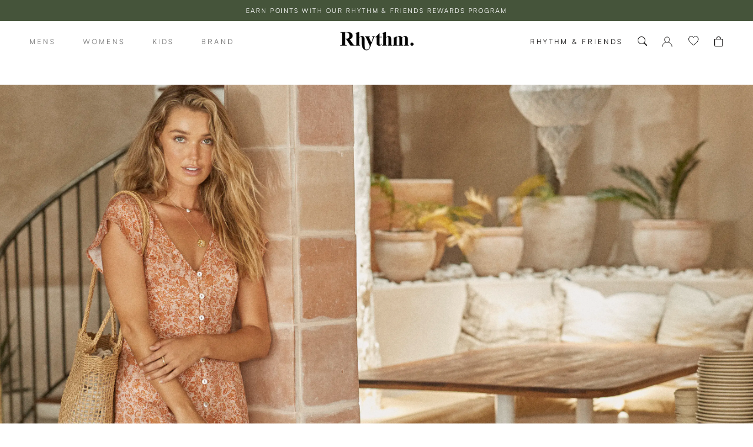

--- FILE ---
content_type: text/html; charset=utf-8
request_url: https://eu.rhythmlivin.com/blogs/style/nusa-tenggara
body_size: 47613
content:















<!doctype html>

<html class="no-js" lang="en">
  <head>
    <script type="application/vnd.locksmith+json" data-locksmith>{"version":"v252","locked":false,"initialized":true,"scope":"article","access_granted":true,"access_denied":false,"requires_customer":false,"manual_lock":false,"remote_lock":false,"has_timeout":false,"remote_rendered":null,"hide_resource":false,"hide_links_to_resource":false,"transparent":true,"locks":{"all":[],"opened":[]},"keys":[],"keys_signature":"d90a923dbf81ecd6aa4a2c9c853948ea48f45b1460e98d2a8780c9620c755c94","state":{"template":"article","theme":137318400075,"product":null,"collection":null,"page":null,"blog":"style","article":383989317707,"app":null},"now":1768378125,"path":"\/blogs\/style\/nusa-tenggara","locale_root_url":"\/","canonical_url":"https:\/\/eu.rhythmlivin.com\/blogs\/style\/nusa-tenggara","customer_id":null,"customer_id_signature":"d90a923dbf81ecd6aa4a2c9c853948ea48f45b1460e98d2a8780c9620c755c94","cart":null}</script><script data-locksmith>!function(){undefined;!function(){var s=window.Locksmith={},e=document.querySelector('script[type="application/vnd.locksmith+json"]'),n=e&&e.innerHTML;if(s.state={},s.util={},s.loading=!1,n)try{s.state=JSON.parse(n)}catch(d){}if(document.addEventListener&&document.querySelector){var o,i,a,t=[76,79,67,75,83,77,73,84,72,49,49],c=function(){i=t.slice(0)},l="style",r=function(e){e&&27!==e.keyCode&&"click"!==e.type||(document.removeEventListener("keydown",r),document.removeEventListener("click",r),o&&document.body.removeChild(o),o=null)};c(),document.addEventListener("keyup",function(e){if(e.keyCode===i[0]){if(clearTimeout(a),i.shift(),0<i.length)return void(a=setTimeout(c,1e3));c(),r(),(o=document.createElement("div"))[l].width="50%",o[l].maxWidth="1000px",o[l].height="85%",o[l].border="1px rgba(0, 0, 0, 0.2) solid",o[l].background="rgba(255, 255, 255, 0.99)",o[l].borderRadius="4px",o[l].position="fixed",o[l].top="50%",o[l].left="50%",o[l].transform="translateY(-50%) translateX(-50%)",o[l].boxShadow="0 2px 5px rgba(0, 0, 0, 0.3), 0 0 100vh 100vw rgba(0, 0, 0, 0.5)",o[l].zIndex="2147483645";var t=document.createElement("textarea");t.value=JSON.stringify(JSON.parse(n),null,2),t[l].border="none",t[l].display="block",t[l].boxSizing="border-box",t[l].width="100%",t[l].height="100%",t[l].background="transparent",t[l].padding="22px",t[l].fontFamily="monospace",t[l].fontSize="14px",t[l].color="#333",t[l].resize="none",t[l].outline="none",t.readOnly=!0,o.appendChild(t),document.body.appendChild(o),t.addEventListener("click",function(e){e.stopImmediatePropagation()}),t.select(),document.addEventListener("keydown",r),document.addEventListener("click",r)}})}s.isEmbedded=-1!==window.location.search.indexOf("_ab=0&_fd=0&_sc=1"),s.path=s.state.path||window.location.pathname,s.basePath=s.state.locale_root_url.concat("/apps/locksmith").replace(/^\/\//,"/"),s.reloading=!1,s.util.console=window.console||{log:function(){},error:function(){}},s.util.makeUrl=function(e,t){var n,o=s.basePath+e,i=[],a=s.cache();for(n in a)i.push(n+"="+encodeURIComponent(a[n]));for(n in t)i.push(n+"="+encodeURIComponent(t[n]));return s.state.customer_id&&(i.push("customer_id="+encodeURIComponent(s.state.customer_id)),i.push("customer_id_signature="+encodeURIComponent(s.state.customer_id_signature))),o+=(-1===o.indexOf("?")?"?":"&")+i.join("&")},s._initializeCallbacks=[],s.on=function(e,t){if("initialize"!==e)throw'Locksmith.on() currently only supports the "initialize" event';s._initializeCallbacks.push(t)},s.initializeSession=function(e){if(!s.isEmbedded){var t=!1,n=!0,o=!0;(e=e||{}).silent&&(o=n=!(t=!0)),s.ping({silent:t,spinner:n,reload:o,callback:function(){s._initializeCallbacks.forEach(function(e){e()})}})}},s.cache=function(e){var t={};try{var n=function i(e){return(document.cookie.match("(^|; )"+e+"=([^;]*)")||0)[2]};t=JSON.parse(decodeURIComponent(n("locksmith-params")||"{}"))}catch(d){}if(e){for(var o in e)t[o]=e[o];document.cookie="locksmith-params=; expires=Thu, 01 Jan 1970 00:00:00 GMT; path=/",document.cookie="locksmith-params="+encodeURIComponent(JSON.stringify(t))+"; path=/"}return t},s.cache.cart=s.state.cart,s.cache.cartLastSaved=null,s.params=s.cache(),s.util.reload=function(){s.reloading=!0;try{window.location.href=window.location.href.replace(/#.*/,"")}catch(d){s.util.console.error("Preferred reload method failed",d),window.location.reload()}},s.cache.saveCart=function(e){if(!s.cache.cart||s.cache.cart===s.cache.cartLastSaved)return e?e():null;var t=s.cache.cartLastSaved;s.cache.cartLastSaved=s.cache.cart,fetch("/cart/update.js",{method:"POST",headers:{"Content-Type":"application/json",Accept:"application/json"},body:JSON.stringify({attributes:{locksmith:s.cache.cart}})}).then(function(e){if(!e.ok)throw new Error("Cart update failed: "+e.status);return e.json()}).then(function(){e&&e()})["catch"](function(e){if(s.cache.cartLastSaved=t,!s.reloading)throw e})},s.util.spinnerHTML='<style>body{background:#FFF}@keyframes spin{from{transform:rotate(0deg)}to{transform:rotate(360deg)}}#loading{display:flex;width:100%;height:50vh;color:#777;align-items:center;justify-content:center}#loading .spinner{display:block;animation:spin 600ms linear infinite;position:relative;width:50px;height:50px}#loading .spinner-ring{stroke:currentColor;stroke-dasharray:100%;stroke-width:2px;stroke-linecap:round;fill:none}</style><div id="loading"><div class="spinner"><svg width="100%" height="100%"><svg preserveAspectRatio="xMinYMin"><circle class="spinner-ring" cx="50%" cy="50%" r="45%"></circle></svg></svg></div></div>',s.util.clobberBody=function(e){document.body.innerHTML=e},s.util.clobberDocument=function(e){e.responseText&&(e=e.responseText),document.documentElement&&document.removeChild(document.documentElement);var t=document.open("text/html","replace");t.writeln(e),t.close(),setTimeout(function(){var e=t.querySelector("[autofocus]");e&&e.focus()},100)},s.util.serializeForm=function(e){if(e&&"FORM"===e.nodeName){var t,n,o={};for(t=e.elements.length-1;0<=t;t-=1)if(""!==e.elements[t].name)switch(e.elements[t].nodeName){case"INPUT":switch(e.elements[t].type){default:case"text":case"hidden":case"password":case"button":case"reset":case"submit":o[e.elements[t].name]=e.elements[t].value;break;case"checkbox":case"radio":e.elements[t].checked&&(o[e.elements[t].name]=e.elements[t].value);break;case"file":}break;case"TEXTAREA":o[e.elements[t].name]=e.elements[t].value;break;case"SELECT":switch(e.elements[t].type){case"select-one":o[e.elements[t].name]=e.elements[t].value;break;case"select-multiple":for(n=e.elements[t].options.length-1;0<=n;n-=1)e.elements[t].options[n].selected&&(o[e.elements[t].name]=e.elements[t].options[n].value)}break;case"BUTTON":switch(e.elements[t].type){case"reset":case"submit":case"button":o[e.elements[t].name]=e.elements[t].value}}return o}},s.util.on=function(e,a,s,t){t=t||document;var c="locksmith-"+e+a,n=function(e){var t=e.target,n=e.target.parentElement,o=t&&t.className&&(t.className.baseVal||t.className)||"",i=n&&n.className&&(n.className.baseVal||n.className)||"";("string"==typeof o&&-1!==o.split(/\s+/).indexOf(a)||"string"==typeof i&&-1!==i.split(/\s+/).indexOf(a))&&!e[c]&&(e[c]=!0,s(e))};t.attachEvent?t.attachEvent(e,n):t.addEventListener(e,n,!1)},s.util.enableActions=function(e){s.util.on("click","locksmith-action",function(e){e.preventDefault();var t=e.target;t.dataset.confirmWith&&!confirm(t.dataset.confirmWith)||(t.disabled=!0,t.innerText=t.dataset.disableWith,s.post("/action",t.dataset.locksmithParams,{spinner:!1,type:"text",success:function(e){(e=JSON.parse(e.responseText)).message&&alert(e.message),s.util.reload()}}))},e)},s.util.inject=function(e,t){var n=["data","locksmith","append"];if(-1!==t.indexOf(n.join("-"))){var o=document.createElement("div");o.innerHTML=t,e.appendChild(o)}else e.innerHTML=t;var i,a,s=e.querySelectorAll("script");for(a=0;a<s.length;++a){i=s[a];var c=document.createElement("script");if(i.type&&(c.type=i.type),i.src)c.src=i.src;else{var l=document.createTextNode(i.innerHTML);c.appendChild(l)}e.appendChild(c)}var r=e.querySelector("[autofocus]");r&&r.focus()},s.post=function(e,t,n){!1!==(n=n||{}).spinner&&s.util.clobberBody(s.util.spinnerHTML);var o={};n.container===document?(o.layout=1,n.success=function(e){s.util.clobberDocument(e)}):n.container&&(o.layout=0,n.success=function(e){var t=document.getElementById(n.container);s.util.inject(t,e),t.id===t.firstChild.id&&t.parentElement.replaceChild(t.firstChild,t)}),n.form_type&&(t.form_type=n.form_type),n.include_layout_classes!==undefined&&(t.include_layout_classes=n.include_layout_classes),n.lock_id!==undefined&&(t.lock_id=n.lock_id),s.loading=!0;var i=s.util.makeUrl(e,o),a="json"===n.type||"text"===n.type;fetch(i,{method:"POST",headers:{"Content-Type":"application/json",Accept:a?"application/json":"text/html"},body:JSON.stringify(t)}).then(function(e){if(!e.ok)throw new Error("Request failed: "+e.status);return e.text()}).then(function(e){var t=n.success||s.util.clobberDocument;t(a?{responseText:e}:e)})["catch"](function(e){if(!s.reloading)if("dashboard.weglot.com"!==window.location.host){if(!n.silent)throw alert("Something went wrong! Please refresh and try again."),e;console.error(e)}else console.error(e)})["finally"](function(){s.loading=!1})},s.postResource=function(e,t){e.path=s.path,e.search=window.location.search,e.state=s.state,e.passcode&&(e.passcode=e.passcode.trim()),e.email&&(e.email=e.email.trim()),e.state.cart=s.cache.cart,e.locksmith_json=s.jsonTag,e.locksmith_json_signature=s.jsonTagSignature,s.post("/resource",e,t)},s.ping=function(e){if(!s.isEmbedded){e=e||{};s.post("/ping",{path:s.path,search:window.location.search,state:s.state},{spinner:!!e.spinner,silent:"undefined"==typeof e.silent||e.silent,type:"text",success:function(e){e&&e.responseText?(e=JSON.parse(e.responseText)).messages&&0<e.messages.length&&s.showMessages(e.messages):console.error("[Locksmith] Invalid result in ping callback:",e)}})}},s.timeoutMonitor=function(){var e=s.cache.cart;s.ping({callback:function(){e!==s.cache.cart||setTimeout(function(){s.timeoutMonitor()},6e4)}})},s.showMessages=function(e){var t=document.createElement("div");t.style.position="fixed",t.style.left=0,t.style.right=0,t.style.bottom="-50px",t.style.opacity=0,t.style.background="#191919",t.style.color="#ddd",t.style.transition="bottom 0.2s, opacity 0.2s",t.style.zIndex=999999,t.innerHTML="        <style>          .locksmith-ab .locksmith-b { display: none; }          .locksmith-ab.toggled .locksmith-b { display: flex; }          .locksmith-ab.toggled .locksmith-a { display: none; }          .locksmith-flex { display: flex; flex-wrap: wrap; justify-content: space-between; align-items: center; padding: 10px 20px; }          .locksmith-message + .locksmith-message { border-top: 1px #555 solid; }          .locksmith-message a { color: inherit; font-weight: bold; }          .locksmith-message a:hover { color: inherit; opacity: 0.8; }          a.locksmith-ab-toggle { font-weight: inherit; text-decoration: underline; }          .locksmith-text { flex-grow: 1; }          .locksmith-cta { flex-grow: 0; text-align: right; }          .locksmith-cta button { transform: scale(0.8); transform-origin: left; }          .locksmith-cta > * { display: block; }          .locksmith-cta > * + * { margin-top: 10px; }          .locksmith-message a.locksmith-close { flex-grow: 0; text-decoration: none; margin-left: 15px; font-size: 30px; font-family: monospace; display: block; padding: 2px 10px; }                    @media screen and (max-width: 600px) {            .locksmith-wide-only { display: none !important; }            .locksmith-flex { padding: 0 15px; }            .locksmith-flex > * { margin-top: 5px; margin-bottom: 5px; }            .locksmith-cta { text-align: left; }          }                    @media screen and (min-width: 601px) {            .locksmith-narrow-only { display: none !important; }          }        </style>      "+e.map(function(e){return'<div class="locksmith-message">'+e+"</div>"}).join(""),document.body.appendChild(t),document.body.style.position="relative",document.body.parentElement.style.paddingBottom=t.offsetHeight+"px",setTimeout(function(){t.style.bottom=0,t.style.opacity=1},50),s.util.on("click","locksmith-ab-toggle",function(e){e.preventDefault();for(var t=e.target.parentElement;-1===t.className.split(" ").indexOf("locksmith-ab");)t=t.parentElement;-1!==t.className.split(" ").indexOf("toggled")?t.className=t.className.replace("toggled",""):t.className=t.className+" toggled"}),s.util.enableActions(t)}}()}();</script>
      <script data-locksmith>Locksmith.cache.cart=null</script>

  <script data-locksmith>Locksmith.jsonTag="{\"version\":\"v252\",\"locked\":false,\"initialized\":true,\"scope\":\"article\",\"access_granted\":true,\"access_denied\":false,\"requires_customer\":false,\"manual_lock\":false,\"remote_lock\":false,\"has_timeout\":false,\"remote_rendered\":null,\"hide_resource\":false,\"hide_links_to_resource\":false,\"transparent\":true,\"locks\":{\"all\":[],\"opened\":[]},\"keys\":[],\"keys_signature\":\"d90a923dbf81ecd6aa4a2c9c853948ea48f45b1460e98d2a8780c9620c755c94\",\"state\":{\"template\":\"article\",\"theme\":137318400075,\"product\":null,\"collection\":null,\"page\":null,\"blog\":\"style\",\"article\":383989317707,\"app\":null},\"now\":1768378125,\"path\":\"\\\/blogs\\\/style\\\/nusa-tenggara\",\"locale_root_url\":\"\\\/\",\"canonical_url\":\"https:\\\/\\\/eu.rhythmlivin.com\\\/blogs\\\/style\\\/nusa-tenggara\",\"customer_id\":null,\"customer_id_signature\":\"d90a923dbf81ecd6aa4a2c9c853948ea48f45b1460e98d2a8780c9620c755c94\",\"cart\":null}";Locksmith.jsonTagSignature="f5da2e5331899efaa44fdda4be0ff592fddc0583ec65262ad17e26a960abdb3d"</script>
    <meta name="facebook-domain-verification" content="a02h5ng2cdqptyblwy8ro4xcsjzvmo">
    
    <meta charset="utf-8">
    <meta http-equiv="X-UA-Compatible" content="IE=edge,chrome=1">
    <meta
      name="viewport"
      content="width=device-width, initial-scale=1.0, height=device-height, minimum-scale=1.0, maximum-scale=1.0"
    >
    <meta name="theme-color" content="">

    <link rel="alternate" href="https://rhythmlivin.com" hreflang="x-default">
    <link rel="alternate" href="https://rhythmlivin.com" hreflang="en-US">
    <link rel="alternate" href="https://au.rhythmlivin.com" hreflang="en-AU">
    <link rel="alternate" href="https://eu.rhythmlivin.com" hreflang="en-GB">
    <link rel="alternate" href="https://www.rhythmlivin.co.nz" hreflang="en-NZ">

    <title>
      Nusa Tenggara
      
      
       &ndash; Rhythm EU
    </title><meta name="description" content="Inspired by balmy Bali days is our exclusive Nusa Tenggara collection, consisting of swim and apparel pieces designed to make everyday wear feel like a holiday wardrobe.">
<link rel="canonical" href="https://eu.rhythmlivin.com/blogs/style/nusa-tenggara"><link rel="shortcut icon" href="//eu.rhythmlivin.com/cdn/shop/files/rhythm-favicon_1_305c52e8-8675-48d3-8e7a-2ea2b3368e8a_96x.png?v=1613774226" type="image/png">
      <script src="//eu.rhythmlivin.com/cdn/shop/t/183/assets/prefetch.js?v=21514726306568361721768350614" type="text/javascript"></script>
    

    <meta property="og:type" content="article">
<meta property="og:title" content="Nusa Tenggara">
<meta property="og:image" content="http://eu.rhythmlivin.com/cdn/shop/articles/unnamed_ed0fbbd9-7886-4bfc-880a-bc8626b76a63.jpg?v=1583217593">
<meta property="og:image:secure_url" content="https://eu.rhythmlivin.com/cdn/shop/articles/unnamed_ed0fbbd9-7886-4bfc-880a-bc8626b76a63.jpg?v=1583217593">
<meta property="og:image:width" content="3000">
    <meta property="og:image:height" content="2000"><meta property="og:description" content="Inspired by balmy Bali days is our exclusive Nusa Tenggara collection, consisting of swim and apparel pieces designed to make everyday wear feel like a holiday wardrobe.">
<meta property="og:url" content="https://eu.rhythmlivin.com/blogs/style/nusa-tenggara">
<meta property="og:site_name" content="Rhythm EU"><meta name="twitter:card" content="summary"><meta name="twitter:title" content="Nusa Tenggara">
<meta name="twitter:description" content="Inspired by balmy Bali days is our exclusive Nusa Tenggara collection, consisting of swim and apparel pieces designed to make everyday wear feel like a holiday wardrobe. ">
<meta name="twitter:image" content="https://eu.rhythmlivin.com/cdn/shop/articles/unnamed_ed0fbbd9-7886-4bfc-880a-bc8626b76a63_600x600_crop_center.jpg?v=1583217593">

    <style>
  @font-face {
  font-family: Montserrat;
  font-weight: 500;
  font-style: normal;
  font-display: fallback;
  src: url("//eu.rhythmlivin.com/cdn/fonts/montserrat/montserrat_n5.07ef3781d9c78c8b93c98419da7ad4fbeebb6635.woff2") format("woff2"),
       url("//eu.rhythmlivin.com/cdn/fonts/montserrat/montserrat_n5.adf9b4bd8b0e4f55a0b203cdd84512667e0d5e4d.woff") format("woff");
}

  @font-face {
  font-family: Montserrat;
  font-weight: 400;
  font-style: normal;
  font-display: fallback;
  src: url("//eu.rhythmlivin.com/cdn/fonts/montserrat/montserrat_n4.81949fa0ac9fd2021e16436151e8eaa539321637.woff2") format("woff2"),
       url("//eu.rhythmlivin.com/cdn/fonts/montserrat/montserrat_n4.a6c632ca7b62da89c3594789ba828388aac693fe.woff") format("woff");
}


  @font-face {
  font-family: Montserrat;
  font-weight: 700;
  font-style: normal;
  font-display: fallback;
  src: url("//eu.rhythmlivin.com/cdn/fonts/montserrat/montserrat_n7.3c434e22befd5c18a6b4afadb1e3d77c128c7939.woff2") format("woff2"),
       url("//eu.rhythmlivin.com/cdn/fonts/montserrat/montserrat_n7.5d9fa6e2cae713c8fb539a9876489d86207fe957.woff") format("woff");
}

  @font-face {
  font-family: Montserrat;
  font-weight: 400;
  font-style: italic;
  font-display: fallback;
  src: url("//eu.rhythmlivin.com/cdn/fonts/montserrat/montserrat_i4.5a4ea298b4789e064f62a29aafc18d41f09ae59b.woff2") format("woff2"),
       url("//eu.rhythmlivin.com/cdn/fonts/montserrat/montserrat_i4.072b5869c5e0ed5b9d2021e4c2af132e16681ad2.woff") format("woff");
}

  @font-face {
  font-family: Montserrat;
  font-weight: 700;
  font-style: italic;
  font-display: fallback;
  src: url("//eu.rhythmlivin.com/cdn/fonts/montserrat/montserrat_i7.a0d4a463df4f146567d871890ffb3c80408e7732.woff2") format("woff2"),
       url("//eu.rhythmlivin.com/cdn/fonts/montserrat/montserrat_i7.f6ec9f2a0681acc6f8152c40921d2a4d2e1a2c78.woff") format("woff");
}


  :root {
    --heading-font-family : Montserrat, sans-serif;
    --heading-font-weight : 500;
    --heading-font-style  : normal;

    --text-font-family : Montserrat, sans-serif;
    --text-font-weight : 400;
    --text-font-style  : normal;

    --base-text-font-size   : 13px;
    --default-text-font-size: 14px;--background          : #ffffff;
    --background-rgb      : 255, 255, 255;
    --light-background    : #ffffff;
    --light-background-rgb: 255, 255, 255;
    --heading-color       : #1c1b1b;
    --text-color          : #413d38;
    --text-color-rgb      : 65, 61, 56;
    --text-color-light    : #6a6a6a;
    --text-color-light-rgb: 106, 106, 106;
    --link-color          : #6a6a6a;
    --link-color-rgb      : 106, 106, 106;
    --border-color        : #e3e2e1;
    --border-color-rgb    : 227, 226, 225;

    --button-background    : #413d38;
    --button-background-rgb: 65, 61, 56;
    --button-text-color    : #fbfaf4;

    --header-background       : #ffffff;
    --header-heading-color    : #1c1b1b;
    --header-light-text-color : #6a6a6a;
    --header-border-color     : #dddddd;

    --footer-background    : #413d38;
    --footer-text-color    : #ffffff;
    --footer-heading-color : #ffffff;
    --footer-border-color  : #5e5a56;

    --navigation-background      : #1c1b1b;
    --navigation-background-rgb  : 28, 27, 27;
    --navigation-text-color      : #ffffff;
    --navigation-text-color-light: rgba(255, 255, 255, 0.5);
    --navigation-border-color    : rgba(255, 255, 255, 0.25);

    --newsletter-popup-background     : #1c1b1b;
    --newsletter-popup-text-color     : #ffffff;
    --newsletter-popup-text-color-rgb : 255, 255, 255;

    --secondary-elements-background       : #45543a;
    --secondary-elements-background-rgb   : 69, 84, 58;
    --secondary-elements-text-color       : #ffffff;
    --secondary-elements-text-color-light : rgba(255, 255, 255, 0.5);
    --secondary-elements-border-color     : rgba(255, 255, 255, 0.25);

    --product-sale-price-color    : #f94c43;
    --product-sale-price-color-rgb: 249, 76, 67;
    --product-star-rating: #f6a429;

    /* Shopify related variables */
    --payment-terms-background-color: #ffffff;

    /* Products */

    --horizontal-spacing-four-products-per-row: 10px;
        --horizontal-spacing-two-products-per-row : 10px;

    --vertical-spacing-four-products-per-row: 100px;
        --vertical-spacing-two-products-per-row : 125px;

    /* Animation */
    --drawer-transition-timing: cubic-bezier(0.645, 0.045, 0.355, 1);
    --header-base-height: 80px; /* We set a default for browsers that do not support CSS variables */

    /* Cursors */
    --cursor-zoom-in-svg    : url(//eu.rhythmlivin.com/cdn/shop/t/183/assets/cursor-zoom-in.svg?v=170532930330058140181768350614);
    --cursor-zoom-in-2x-svg : url(//eu.rhythmlivin.com/cdn/shop/t/183/assets/cursor-zoom-in-2x.svg?v=56685658183649387561768350614);
  }
</style>

<script>
  // IE11 does not have support for CSS variables, so we have to polyfill them
  if (!(((window || {}).CSS || {}).supports && window.CSS.supports('(--a: 0)'))) {
    const script = document.createElement('script');
    script.type = 'text/javascript';
    script.src = 'https://cdn.jsdelivr.net/npm/css-vars-ponyfill@2';
    script.onload = function() {
      cssVars({});
    };

    document.getElementsByTagName('head')[0].appendChild(script);
  }
</script>

    
  <script>window.performance && window.performance.mark && window.performance.mark('shopify.content_for_header.start');</script><meta name="google-site-verification" content="nQQ0jHqXwiMJgS6WQtFOPflKUbkTk3Lchc10O0ZcXJM">
<meta id="shopify-digital-wallet" name="shopify-digital-wallet" content="/27219394635/digital_wallets/dialog">
<meta name="shopify-checkout-api-token" content="2d072e19757171fdffba5230100a7444">
<meta id="in-context-paypal-metadata" data-shop-id="27219394635" data-venmo-supported="false" data-environment="production" data-locale="en_US" data-paypal-v4="true" data-currency="EUR">
<link rel="alternate" type="application/atom+xml" title="Feed" href="/blogs/style.atom" />
<script async="async" src="/checkouts/internal/preloads.js?locale=en-DE"></script>
<script id="shopify-features" type="application/json">{"accessToken":"2d072e19757171fdffba5230100a7444","betas":["rich-media-storefront-analytics"],"domain":"eu.rhythmlivin.com","predictiveSearch":true,"shopId":27219394635,"locale":"en"}</script>
<script>var Shopify = Shopify || {};
Shopify.shop = "rhythm-eu.myshopify.com";
Shopify.locale = "en";
Shopify.currency = {"active":"EUR","rate":"1.0"};
Shopify.country = "DE";
Shopify.theme = {"name":"Jan capsule 53","id":137318400075,"schema_name":"Prestige","schema_version":"5.3.5","theme_store_id":null,"role":"main"};
Shopify.theme.handle = "null";
Shopify.theme.style = {"id":null,"handle":null};
Shopify.cdnHost = "eu.rhythmlivin.com/cdn";
Shopify.routes = Shopify.routes || {};
Shopify.routes.root = "/";</script>
<script type="module">!function(o){(o.Shopify=o.Shopify||{}).modules=!0}(window);</script>
<script>!function(o){function n(){var o=[];function n(){o.push(Array.prototype.slice.apply(arguments))}return n.q=o,n}var t=o.Shopify=o.Shopify||{};t.loadFeatures=n(),t.autoloadFeatures=n()}(window);</script>
<script id="shop-js-analytics" type="application/json">{"pageType":"article"}</script>
<script defer="defer" async type="module" src="//eu.rhythmlivin.com/cdn/shopifycloud/shop-js/modules/v2/client.init-shop-cart-sync_IZsNAliE.en.esm.js"></script>
<script defer="defer" async type="module" src="//eu.rhythmlivin.com/cdn/shopifycloud/shop-js/modules/v2/chunk.common_0OUaOowp.esm.js"></script>
<script type="module">
  await import("//eu.rhythmlivin.com/cdn/shopifycloud/shop-js/modules/v2/client.init-shop-cart-sync_IZsNAliE.en.esm.js");
await import("//eu.rhythmlivin.com/cdn/shopifycloud/shop-js/modules/v2/chunk.common_0OUaOowp.esm.js");

  window.Shopify.SignInWithShop?.initShopCartSync?.({"fedCMEnabled":true,"windoidEnabled":true});

</script>
<script>(function() {
  var isLoaded = false;
  function asyncLoad() {
    if (isLoaded) return;
    isLoaded = true;
    var urls = ["https:\/\/cdn-loyalty.yotpo.com\/loader\/bMFPLiGzZwICMHQp6UB5wQ.js?shop=rhythm-eu.myshopify.com","https:\/\/d18eg7dreypte5.cloudfront.net\/browse-abandonment\/smsbump_timer.js?shop=rhythm-eu.myshopify.com","https:\/\/cdn.nfcube.com\/instafeed-ea8791f95d3cbbaa162b0a9d9a5f4717.js?shop=rhythm-eu.myshopify.com","https:\/\/na.shgcdn3.com\/pixel-collector.js?shop=rhythm-eu.myshopify.com"];
    for (var i = 0; i < urls.length; i++) {
      var s = document.createElement('script');
      s.type = 'text/javascript';
      s.async = true;
      s.src = urls[i];
      var x = document.getElementsByTagName('script')[0];
      x.parentNode.insertBefore(s, x);
    }
  };
  if(window.attachEvent) {
    window.attachEvent('onload', asyncLoad);
  } else {
    window.addEventListener('load', asyncLoad, false);
  }
})();</script>
<script id="__st">var __st={"a":27219394635,"offset":-28800,"reqid":"388a9bf1-2bfc-469b-9e8b-3d9e191c773d-1768378125","pageurl":"eu.rhythmlivin.com\/blogs\/style\/nusa-tenggara","s":"articles-383989317707","u":"bd78c2f75c21","p":"article","rtyp":"article","rid":383989317707};</script>
<script>window.ShopifyPaypalV4VisibilityTracking = true;</script>
<script id="captcha-bootstrap">!function(){'use strict';const t='contact',e='account',n='new_comment',o=[[t,t],['blogs',n],['comments',n],[t,'customer']],c=[[e,'customer_login'],[e,'guest_login'],[e,'recover_customer_password'],[e,'create_customer']],r=t=>t.map((([t,e])=>`form[action*='/${t}']:not([data-nocaptcha='true']) input[name='form_type'][value='${e}']`)).join(','),a=t=>()=>t?[...document.querySelectorAll(t)].map((t=>t.form)):[];function s(){const t=[...o],e=r(t);return a(e)}const i='password',u='form_key',d=['recaptcha-v3-token','g-recaptcha-response','h-captcha-response',i],f=()=>{try{return window.sessionStorage}catch{return}},m='__shopify_v',_=t=>t.elements[u];function p(t,e,n=!1){try{const o=window.sessionStorage,c=JSON.parse(o.getItem(e)),{data:r}=function(t){const{data:e,action:n}=t;return t[m]||n?{data:e,action:n}:{data:t,action:n}}(c);for(const[e,n]of Object.entries(r))t.elements[e]&&(t.elements[e].value=n);n&&o.removeItem(e)}catch(o){console.error('form repopulation failed',{error:o})}}const l='form_type',E='cptcha';function T(t){t.dataset[E]=!0}const w=window,h=w.document,L='Shopify',v='ce_forms',y='captcha';let A=!1;((t,e)=>{const n=(g='f06e6c50-85a8-45c8-87d0-21a2b65856fe',I='https://cdn.shopify.com/shopifycloud/storefront-forms-hcaptcha/ce_storefront_forms_captcha_hcaptcha.v1.5.2.iife.js',D={infoText:'Protected by hCaptcha',privacyText:'Privacy',termsText:'Terms'},(t,e,n)=>{const o=w[L][v],c=o.bindForm;if(c)return c(t,g,e,D).then(n);var r;o.q.push([[t,g,e,D],n]),r=I,A||(h.body.append(Object.assign(h.createElement('script'),{id:'captcha-provider',async:!0,src:r})),A=!0)});var g,I,D;w[L]=w[L]||{},w[L][v]=w[L][v]||{},w[L][v].q=[],w[L][y]=w[L][y]||{},w[L][y].protect=function(t,e){n(t,void 0,e),T(t)},Object.freeze(w[L][y]),function(t,e,n,w,h,L){const[v,y,A,g]=function(t,e,n){const i=e?o:[],u=t?c:[],d=[...i,...u],f=r(d),m=r(i),_=r(d.filter((([t,e])=>n.includes(e))));return[a(f),a(m),a(_),s()]}(w,h,L),I=t=>{const e=t.target;return e instanceof HTMLFormElement?e:e&&e.form},D=t=>v().includes(t);t.addEventListener('submit',(t=>{const e=I(t);if(!e)return;const n=D(e)&&!e.dataset.hcaptchaBound&&!e.dataset.recaptchaBound,o=_(e),c=g().includes(e)&&(!o||!o.value);(n||c)&&t.preventDefault(),c&&!n&&(function(t){try{if(!f())return;!function(t){const e=f();if(!e)return;const n=_(t);if(!n)return;const o=n.value;o&&e.removeItem(o)}(t);const e=Array.from(Array(32),(()=>Math.random().toString(36)[2])).join('');!function(t,e){_(t)||t.append(Object.assign(document.createElement('input'),{type:'hidden',name:u})),t.elements[u].value=e}(t,e),function(t,e){const n=f();if(!n)return;const o=[...t.querySelectorAll(`input[type='${i}']`)].map((({name:t})=>t)),c=[...d,...o],r={};for(const[a,s]of new FormData(t).entries())c.includes(a)||(r[a]=s);n.setItem(e,JSON.stringify({[m]:1,action:t.action,data:r}))}(t,e)}catch(e){console.error('failed to persist form',e)}}(e),e.submit())}));const S=(t,e)=>{t&&!t.dataset[E]&&(n(t,e.some((e=>e===t))),T(t))};for(const o of['focusin','change'])t.addEventListener(o,(t=>{const e=I(t);D(e)&&S(e,y())}));const B=e.get('form_key'),M=e.get(l),P=B&&M;t.addEventListener('DOMContentLoaded',(()=>{const t=y();if(P)for(const e of t)e.elements[l].value===M&&p(e,B);[...new Set([...A(),...v().filter((t=>'true'===t.dataset.shopifyCaptcha))])].forEach((e=>S(e,t)))}))}(h,new URLSearchParams(w.location.search),n,t,e,['guest_login'])})(!0,!0)}();</script>
<script integrity="sha256-4kQ18oKyAcykRKYeNunJcIwy7WH5gtpwJnB7kiuLZ1E=" data-source-attribution="shopify.loadfeatures" defer="defer" src="//eu.rhythmlivin.com/cdn/shopifycloud/storefront/assets/storefront/load_feature-a0a9edcb.js" crossorigin="anonymous"></script>
<script data-source-attribution="shopify.dynamic_checkout.dynamic.init">var Shopify=Shopify||{};Shopify.PaymentButton=Shopify.PaymentButton||{isStorefrontPortableWallets:!0,init:function(){window.Shopify.PaymentButton.init=function(){};var t=document.createElement("script");t.src="https://eu.rhythmlivin.com/cdn/shopifycloud/portable-wallets/latest/portable-wallets.en.js",t.type="module",document.head.appendChild(t)}};
</script>
<script data-source-attribution="shopify.dynamic_checkout.buyer_consent">
  function portableWalletsHideBuyerConsent(e){var t=document.getElementById("shopify-buyer-consent"),n=document.getElementById("shopify-subscription-policy-button");t&&n&&(t.classList.add("hidden"),t.setAttribute("aria-hidden","true"),n.removeEventListener("click",e))}function portableWalletsShowBuyerConsent(e){var t=document.getElementById("shopify-buyer-consent"),n=document.getElementById("shopify-subscription-policy-button");t&&n&&(t.classList.remove("hidden"),t.removeAttribute("aria-hidden"),n.addEventListener("click",e))}window.Shopify?.PaymentButton&&(window.Shopify.PaymentButton.hideBuyerConsent=portableWalletsHideBuyerConsent,window.Shopify.PaymentButton.showBuyerConsent=portableWalletsShowBuyerConsent);
</script>
<script data-source-attribution="shopify.dynamic_checkout.cart.bootstrap">document.addEventListener("DOMContentLoaded",(function(){function t(){return document.querySelector("shopify-accelerated-checkout-cart, shopify-accelerated-checkout")}if(t())Shopify.PaymentButton.init();else{new MutationObserver((function(e,n){t()&&(Shopify.PaymentButton.init(),n.disconnect())})).observe(document.body,{childList:!0,subtree:!0})}}));
</script>
<link id="shopify-accelerated-checkout-styles" rel="stylesheet" media="screen" href="https://eu.rhythmlivin.com/cdn/shopifycloud/portable-wallets/latest/accelerated-checkout-backwards-compat.css" crossorigin="anonymous">
<style id="shopify-accelerated-checkout-cart">
        #shopify-buyer-consent {
  margin-top: 1em;
  display: inline-block;
  width: 100%;
}

#shopify-buyer-consent.hidden {
  display: none;
}

#shopify-subscription-policy-button {
  background: none;
  border: none;
  padding: 0;
  text-decoration: underline;
  font-size: inherit;
  cursor: pointer;
}

#shopify-subscription-policy-button::before {
  box-shadow: none;
}

      </style>

<script>window.performance && window.performance.mark && window.performance.mark('shopify.content_for_header.end');</script>
  



  <script type="text/javascript">
    window.__shgProducts = window.__shgProducts || {};
    
      
      
    
      
      
    
      
      
    
      
      
    
      
      
    
      
      
    
      
      
    
      
      
    
      
      
    
  </script>



  <script type="text/javascript">
    
      window.__shgMoneyFormat = window.__shgMoneyFormat || {"EUR":{"currency":"EUR","currency_symbol":"€","currency_symbol_location":"left","decimal_places":2,"decimal_separator":",","thousands_separator":"."}};
    
    window.__shgCurrentCurrencyCode = window.__shgCurrentCurrencyCode || {
      currency: "EUR",
      currency_symbol: "€",
      decimal_separator: ".",
      thousands_separator: ",",
      decimal_places: 2,
      currency_symbol_location: "left"
    };
  </script>




    <link rel="stylesheet" href="//eu.rhythmlivin.com/cdn/shop/t/183/assets/theme.css?v=168193014853815829631768350614">
    <script src="https://ajax.googleapis.com/ajax/libs/jquery/3.5.1/jquery.min.js"></script>

    <script>// This allows to expose several variables to the global scope, to be used in scripts
      window.theme = {
        pageType: "article",
        moneyFormat: "€{{amount_with_comma_separator}}",
        moneyWithCurrencyFormat: "€{{amount_with_comma_separator}} EUR",
        currencyCodeEnabled: true,
        productImageSize: "natural",
        searchMode: "product,article",
        showPageTransition: false,
        showElementStaggering: false,
        showImageZooming: false
      };

      window.routes = {
        rootUrl: "\/",
        rootUrlWithoutSlash: '',
        cartUrl: "\/cart",
        cartAddUrl: "\/cart\/add",
        cartChangeUrl: "\/cart\/change",
        searchUrl: "\/search",
        productRecommendationsUrl: "\/recommendations\/products"
      };

      window.languages = {
        cartAddNote: "Add Order Note",
        cartEditNote: "Edit Order Note",
        productImageLoadingError: "This image could not be loaded. Please try to reload the page.",
        productFormAddToCart: "Add to cart",
        productFormUnavailable: "Unavailable",
        productFormSoldOut: "Sold Out",
        shippingEstimatorOneResult: "1 option available:",
        shippingEstimatorMoreResults: "{{count}} options available:",
        shippingEstimatorNoResults: "No shipping could be found"
      };

      window.lazySizesConfig = {
        loadHidden: false,
        hFac: 0.5,
        expFactor: 2,
        ricTimeout: 150,
        lazyClass: 'Image--lazyLoad',
        loadingClass: 'Image--lazyLoading',
        loadedClass: 'Image--lazyLoaded'
      };

      document.documentElement.className = document.documentElement.className.replace('no-js', 'js');
      document.documentElement.style.setProperty('--window-height', window.innerHeight + 'px');

      // We do a quick detection of some features (we could use Modernizr but for so little...)
      (function() {
        document.documentElement.className += ((window.CSS && window.CSS.supports('(position: sticky) or (position: -webkit-sticky)')) ? ' supports-sticky' : ' no-supports-sticky');
        document.documentElement.className += (window.matchMedia('(-moz-touch-enabled: 1), (hover: none)')).matches ? ' no-supports-hover' : ' supports-hover';
      }());

      
    </script>

    <script src="//eu.rhythmlivin.com/cdn/shop/t/183/assets/lazysizes.min.js?v=174358363404432586981768350614" async></script><script src="//eu.rhythmlivin.com/cdn/shop/t/183/assets/libs.min.js?v=26178543184394469741768350614" defer></script>
    <script src="//eu.rhythmlivin.com/cdn/shop/t/183/assets/theme.js?v=171114175178675959651768350614" defer></script>
    <script src="//eu.rhythmlivin.com/cdn/shop/t/183/assets/custom.js?v=22778417177920143711768350614" defer></script>

    <script>
      (function () {
        window.onpageshow = function() {
          if (window.theme.showPageTransition) {
            var pageTransition = document.querySelector('.PageTransition');

            if (pageTransition) {
              pageTransition.style.visibility = 'visible';
              pageTransition.style.opacity = '0';
            }
          }

          // When the page is loaded from the cache, we have to reload the cart content
          document.documentElement.dispatchEvent(new CustomEvent('cart:refresh', {
            bubbles: true
          }));
        };
      })();
    </script>

    
  <script type="application/ld+json">
  {
    "@context": "http://schema.org",
    "@type": "BlogPosting",
    "mainEntityOfPage": "/blogs/style/nusa-tenggara",
    "articleSection": "Style",
    "keywords": "",
    "headline": "Nusa Tenggara",
    "description": "Inspired by balmy Bali days is our exclusive Nusa Tenggara collection, consisting of swim and apparel pieces designed to make everyday wear feel like a...",
    "dateCreated": "2020-03-02T22:39:52",
    "datePublished": "2020-03-02T22:39:49",
    "dateModified": "2020-03-02T22:39:49",
    "image": {
      "@type": "ImageObject",
      "url": "https://eu.rhythmlivin.com/cdn/shop/articles/unnamed_ed0fbbd9-7886-4bfc-880a-bc8626b76a63_1024x.jpg?v=1583217593",
      "image": "https://eu.rhythmlivin.com/cdn/shop/articles/unnamed_ed0fbbd9-7886-4bfc-880a-bc8626b76a63_1024x.jpg?v=1583217593",
      "name": "Nusa Tenggara",
      "width": "1024",
      "height": "1024"
    },
    "author": {
      "@type": "Person",
      "name": "Julian Flanagan",
      "givenName": "Julian",
      "familyName": "Flanagan"
    },
    "publisher": {
      "@type": "Organization",
      "name": "Rhythm EU"
    },
    "commentCount": 0,
    "comment": []
  }
  </script>



  <script type="application/ld+json">
  {
    "@context": "http://schema.org",
    "@type": "BreadcrumbList",
  "itemListElement": [{
      "@type": "ListItem",
      "position": 1,
      "name": "Home",
      "item": "https://eu.rhythmlivin.com"
    },{
          "@type": "ListItem",
          "position": 2,
          "name": "Style",
          "item": "https://eu.rhythmlivin.com/blogs/style"
        }, {
          "@type": "ListItem",
          "position": 3,
          "name": "Style",
          "item": "https://eu.rhythmlivin.com/blogs/style/nusa-tenggara"
        }]
  }
  </script>


    <link rel="stylesheet" href="//eu.rhythmlivin.com/cdn/shop/t/183/assets/media-queries.scss.css?24856">
    <link rel="stylesheet" href="//eu.rhythmlivin.com/cdn/shop/t/183/assets/custom-text.scss.css?v=20993790272859086511768350614">
    <link rel="stylesheet" href="//eu.rhythmlivin.com/cdn/shop/t/183/assets/custom-mc.scss.css?v=9495619611866583101768350614">
    <link rel="stylesheet" href="//eu.rhythmlivin.com/cdn/shop/t/183/assets/helpers.scss.css?v=151420145981670230191768350614">
    <link rel="stylesheet" type="text/css" href="http://kenwheeler.github.io/slick/slick/slick-theme.css">
    <link rel="stylesheet" type="text/css" href="//cdn.jsdelivr.net/npm/slick-carousel@1.8.1/slick/slick.css">
    <script type="text/javascript" src="//cdn.jsdelivr.net/npm/slick-carousel@1.8.1/slick/slick.min.js"></script>

    <link rel="stylesheet" href="//eu.rhythmlivin.com/cdn/shop/t/183/assets/custom.css?v=52219972752647844571768350614">

    

<script type="text/javascript">
  function initAppmate(Appmate){
    Appmate.wk.on({
      'click .wk-variant-link': eventHandler(function(){
        var id = Appmate.wk.$(this).closest('[data-wk-item]').attr("data-wk-item");
        var href = this.href;
        var product = Appmate.wk.getItem(id).then(function(product){
          var variant = product.selected_or_first_available_variant || {};
          sendTracking({
            hitType: 'event',
            eventCategory: 'Wishlist',
            eventAction: 'WK Clicked Product',
            eventLabel: 'Wishlist King',
            hitCallback: function() {
              document.location = href;
            }
          }, {
            id: variant.sku || variant.id,
            name: product.title,
            category: product.type,
            brand: product.vendor,
            variant: variant.title,
            price: variant.price
          }, {
            list: "" || undefined
          });
        })
      }),
      'click [data-wk-add-product]': eventHandler(function(){
        var productId = this.getAttribute('data-wk-add-product');
        var select = Appmate.wk.$(this).parents('form').find('select[name="id"]');
        var variantId = select.length ? select.val() : undefined;
        Appmate.wk.addProduct(productId, variantId).then(function(product) {
          var variant = product.selected_or_first_available_variant || {};
          sendTracking({
            hitType: 'event',
            eventCategory: 'Wishlist',
            eventAction: 'WK Added Product',
            eventLabel: 'Wishlist King',
          }, {
            id: variant.sku || variant.id,
            name: product.title,
            category: product.type,
            brand: product.vendor,
            variant: variant.title,
            price: variant.price
          }, {
            list: "" || undefined
          });
        });
      }),
      'click [data-wk-remove-product]': eventHandler(function(){
        var productId = this.getAttribute('data-wk-remove-product');
        Appmate.wk.removeProduct(productId).then(function(product) {
          var variant = product.selected_or_first_available_variant || {};
          sendTracking({
            hitType: 'event',
            eventCategory: 'Wishlist',
            eventAction: 'WK Removed Product',
            eventLabel: 'Wishlist King',
          }, {
            id: variant.sku || variant.id,
            name: product.title,
            category: product.type,
            brand: product.vendor,
            variant: variant.title,
            price: variant.price
          }, {
            list: "" || undefined
          });
        });
      }),
      'click [data-wk-remove-item]': eventHandler(function(){
        var itemId = this.getAttribute('data-wk-remove-item');
        fadeOrNot(this, function() {
          Appmate.wk.removeItem(itemId).then(function(product){
            var variant = product.selected_or_first_available_variant || {};
            sendTracking({
              hitType: 'event',
              eventCategory: 'Wishlist',
              eventAction: 'WK Removed Product',
              eventLabel: 'Wishlist King',
            }, {
              id: variant.sku || variant.id,
              name: product.title,
              category: product.type,
              brand: product.vendor,
              variant: variant.title,
              price: variant.price
            }, {
              list: "" || undefined
            });
          });
        });
      }),
      'click [data-wk-clear-wishlist]': eventHandler(function(){
        var wishlistId = this.getAttribute('data-wk-clear-wishlist');
        Appmate.wk.clear(wishlistId).then(function() {
          sendTracking({
            hitType: 'event',
            eventCategory: 'Wishlist',
            eventAction: 'WK Cleared Wishlist',
            eventLabel: 'Wishlist King',
          });
        });
      }),
      'click [data-wk-share]': eventHandler(function(){
        var params = {
          wkShareService: this.getAttribute("data-wk-share-service"),
          wkShare: this.getAttribute("data-wk-share"),
          wkShareImage: this.getAttribute("data-wk-share-image")
        };
        var shareLink = Appmate.wk.getShareLink(params);

        sendTracking({
          hitType: 'event',
          eventCategory: 'Wishlist',
          eventAction: 'WK Shared Wishlist (' + params.wkShareService + ')',
          eventLabel: 'Wishlist King',
        });

        switch (params.wkShareService) {
          case 'link':
            Appmate.wk.$('#wk-share-link-text').addClass('wk-visible').find('.wk-text').html(shareLink);
            var copyButton = Appmate.wk.$('#wk-share-link-text .wk-clipboard');
            var copyText = copyButton.html();
            var clipboard = Appmate.wk.clipboard(copyButton[0]);
            clipboard.on('success', function(e) {
              copyButton.html('copied');
              setTimeout(function(){
                copyButton.html(copyText);
              }, 2000);
            });
            break;
          case 'email':
            window.location.href = shareLink;
            break;
          case 'contact':
            var contactUrl = '/pages/contact';
            var message = 'Here is the link to my list:\n' + shareLink;
            window.location.href=contactUrl + '?message=' + encodeURIComponent(message);
            break;
          default:
            window.open(
                shareLink,
                'wishlist_share',
                'height=590, width=770, toolbar=no, menubar=no, scrollbars=no, resizable=no, location=no, directories=no, status=no'
            );
        }
      }),
      'click [data-wk-move-to-cart]': eventHandler(function(){
        var $elem = Appmate.wk.$(this);
        $form = $elem.parents('form');
        $elem.prop("disabled", true);

        var item = this.getAttribute('data-wk-move-to-cart');
        var formData = $form.serialize();

        fadeOrNot(this, function(){
          Appmate.wk
              .moveToCart(item, formData)
              .then(function(product){
                $elem.prop("disabled", false);

                var variant = product.selected_or_first_available_variant || {};
                sendTracking({
                  hitType: 'event',
                  eventCategory: 'Wishlist',
                  eventAction: 'WK Added to Cart',
                  eventLabel: 'Wishlist King',
                  hitCallback: function() {
                    window.scrollTo(0, 0);
                    $('body').trigger('added.ajaxProduct');
                    $('.site-nav__link .cart-count').html(parseInt($('.site-nav__link .cart-count').html()) + 1);
                  }
                }, {
                  id: variant.sku || variant.id,
                  name: product.title,
                  category: product.type,
                  brand: product.vendor,
                  variant: variant.title,
                  price: variant.price,
                  quantity: 1,
                }, {
                  list: "" || undefined
                });
              });
        });
      }),
      'render .wk-option-select': function(elem){
        appmateOptionSelect(elem);
      },
      'login-required': function (intent) {
        var redirect = {
          path: window.location.pathname,
          intent: intent
        };
        window.location = '/account/login?wk-redirect=' + encodeURIComponent(JSON.stringify(redirect));
      },
      'render .swiper-container': function (elem) {
        // initSlider()
      },
      'ready': function () {
        // Appmate.wk.$(document).ready(initSlider);
        fillContactForm();

        var redirect = Appmate.wk.getQueryParam('wk-redirect');
        if (redirect) {
          Appmate.wk.addLoginRedirect(Appmate.wk.$('#customer_login'), JSON.parse(redirect));
        }
        var intent = Appmate.wk.getQueryParam('wk-intent');
        if (intent) {
          intent = JSON.parse(intent);
          switch (intent.action) {
            case 'addProduct':
              Appmate.wk.addProduct(intent.product, intent.variant)
              break;
            default:
              console.warn('Wishlist King: Intent not implemented', intent)
          }
          if (window.history && window.history.pushState) {
            history.pushState(null, null, window.location.pathname);
          }
        }
      }
    });

    Appmate.init({
      shop: {
        domain: 'eu.rhythmlivin.com'
      },
      session: {
        customer: ''
      },
      globals: {
        settings: {
          app_wk_icon: 'heart',
          app_wk_share_position: 'top',
          app_wk_products_per_row: 4,
          money_format: '€{{amount_with_comma_separator}} EUR'
        },
        customer: '',
        customer_accounts_enabled: true,
      },
      wishlist: {
        loginRequired: false,
        handle: "/pages/wishlist",
        proxyHandle: "/a/wk",
        share: {
          handle: "/pages/shared-wishlist",
          title: 'My Wishlist',
          description: 'Check out some of my favorite things @ Rhythm EU.',
          imageTitle: 'Rhythm EU',
          hashTags: 'wishlist',
          twitterUser: false // will be used with via
        }
      }
    });

    function sendTracking(event, product, action) {
      if (typeof fbq === 'function') {
        switch (event.eventAction) {
          case "WK Added Product":
            fbq('track', 'AddToWishlist', {
              value: product.price,
              currency: 'EUR'
            });
            break;
        }
      }
      if (typeof ga === 'function') {
        if (product) {
          delete product.price;
          ga('ec:addProduct', product);
        }

        if (action) {
          ga('ec:setAction', 'click', action);
        }

        if (event) {
          ga('send', event);
        }

        if (!ga.loaded) {
          event && event.hitCallback && event.hitCallback()
        }
      } else {
        event && event.hitCallback && event.hitCallback()
      }
    }

    function initSlider () {
      if (typeof Swiper !== 'undefined') {
        var mySwiper = new Swiper ('.swiper-container', {
          direction: 'horizontal',
          loop: false,
          pagination: '.swiper-pagination',
          nextButton: '.swiper-button-next',
          prevButton: '.swiper-button-prev',
          spaceBetween: 20,
          slidesPerView: 4,
          breakpoints: {
            380: {
              slidesPerView: 1,
              spaceBetween: 0,
            },
            480: {
              slidesPerView: 2,
              spaceBetween: 20,
            }
          }
        })
      }
    }

    function fillContactForm() {
      document.addEventListener('DOMContentLoaded', fillContactForm)
      if (document.getElementById('contact_form')) {
        var message = Appmate.wk.getQueryParam('message');
        var bodyElement = document.querySelector("#contact_form textarea[name='contact[body]']");
        if (bodyElement && message) {
          bodyElement.value = message;
        }
      }
    }

    function eventHandler (callback) {
      return function (event) {
        if (typeof callback === 'function') {
          callback.call(this, event)
        }
        if (event) {
          event.preventDefault();
          event.stopPropagation();
        }
      }
    }

    function fadeOrNot(elem, callback){
      if (typeof $ !== "function") {
        callback();
        return;
      }
      var $elem = $(elem);
      if ($elem.parents('.wk-fadeout').length) {
        $elem.parents('.wk-fadeout').fadeOut(callback);
      } else {
        callback();
      }
    }
  }
</script>



  <script
          id="wishlist-icon-filled"
          data="wishlist"
          type="text/x-template"
          app="wishlist-king"
  >
    {% if settings.app_wk_icon == "heart" %}
    <svg xmlns="http://www.w3.org/2000/svg" width="17" height="17" viewBox="0 0 57 57">
      <path id="Intersection_1" data-name="Intersection 1" d="M53.9,16.2C53.2,7.9,47.2,1.8,39.8,1.8c-4.9,0-9.4,2.7-12,6.9C25.3,4.4,21,1.8,16.2,1.8C8.8,1.8,2.8,7.9,2.1,16.2c-0.1,0.4-0.3,2.3,0.4,5.5c1.1,4.6,3.6,8.7,7.2,12l18.1,16.4l18.4-16.4c3.6-3.3,6.1-7.4,7.2-12C54.2,18.6,54,16.6,53.9,16.2z" style="fill: #FFF; stroke: #FFF; stroke-width: 3.5px;"/>
    </svg>
    {% elsif settings.app_wk_icon == "star" %}
    <svg version='1.1' xmlns='https://www.w3.org/2000/svg' width='64' height='60.9' viewBox='0 0 64 64'>
      <path d='M63.92,23.25a1.5,1.5,0,0,0-1.39-1H40.3L33.39,1.08A1.5,1.5,0,0,0,32,0h0a1.49,1.49,0,0,0-1.39,1L23.7,22.22H1.47a1.49,1.49,0,0,0-1.39,1A1.39,1.39,0,0,0,.6,24.85l18,13L11.65,59a1.39,1.39,0,0,0,.51,1.61,1.47,1.47,0,0,0,.88.3,1.29,1.29,0,0,0,.88-0.3l18-13.08L50,60.68a1.55,1.55,0,0,0,1.76,0,1.39,1.39,0,0,0,.51-1.61l-6.9-21.14,18-13A1.45,1.45,0,0,0,63.92,23.25Z' fill='#be8508'></path>
    </svg>
    {% endif %}
  </script>

  <script
          id="wishlist-icon-empty"
          data="wishlist"
          type="text/x-template"
          app="wishlist-king"
  >
    {% if settings.app_wk_icon == "heart" %}
    <svg xmlns="http://www.w3.org/2000/svg" width="17" height="17" viewBox="0 0 57 57">
      <path id="WISHLIST_ICON" data-name="WISHLIST ICON" d="M53.9,16.2C53.2,7.9,47.2,1.8,39.8,1.8c-4.9,0-9.4,2.7-12,6.9C25.3,4.4,21,1.8,16.2,1.8C8.8,1.8,2.8,7.9,2.1,16.2c-0.1,0.4-0.3,2.3,0.4,5.5c1.1,4.6,3.6,8.7,7.2,12l18.1,16.4l18.4-16.4c3.6-3.3,6.1-7.4,7.2-12C54.2,18.6,54,16.6,53.9,16.2z" style="fill: none; stroke: #FFF; stroke-width: 3.5px;" />
    </svg>
    {% elsif settings.app_wk_icon == "star" %}
    <svg version='1.1' xmlns='https://www.w3.org/2000/svg' width='64' height='60.9' viewBox='0 0 64 64'>
      <path d='M63.92,23.25a1.5,1.5,0,0,0-1.39-1H40.3L33.39,1.08A1.5,1.5,0,0,0,32,0h0a1.49,1.49,0,0,0-1.39,1L23.7,22.22H1.47a1.49,1.49,0,0,0-1.39,1A1.39,1.39,0,0,0,.6,24.85l18,13L11.65,59a1.39,1.39,0,0,0,.51,1.61,1.47,1.47,0,0,0,.88.3,1.29,1.29,0,0,0,.88-0.3l18-13.08L50,60.68a1.55,1.55,0,0,0,1.76,0,1.39,1.39,0,0,0,.51-1.61l-6.9-21.14,18-13A1.45,1.45,0,0,0,63.92,23.25ZM42.75,36.18a1.39,1.39,0,0,0-.51,1.61l5.81,18L32.85,44.69a1.41,1.41,0,0,0-1.67,0L15.92,55.74l5.81-18a1.39,1.39,0,0,0-.51-1.61L6,25.12H24.7a1.49,1.49,0,0,0,1.39-1L32,6.17l5.81,18a1.5,1.5,0,0,0,1.39,1H58Z' fill='#be8508'></path>
    </svg>
    {% endif %}
  </script>

  <script
          id="wishlist-icon-remove"
          data="wishlist"
          type="text/x-template"
          app="wishlist-king"
  >
    <svg role="presentation" viewBox="0 0 16 14">
      <path d="M15 0L1 14m14 0L1 0" stroke="currentColor" fill="none" fill-rule="evenodd"></path>
    </svg>
  </script>

  <script
          id="wishlist-link"
          data="wishlist"
          type="text/x-template"
          app="wishlist-king"
  >
    {% if wishlist.item_count %}
    {% assign link_icon = 'wishlist-icon-filled' %}
    {% else %}
    {% assign link_icon = 'wishlist-icon-empty' %}
    {% endif %}
    <a href="{{ wishlist.url }}" class="wk-link wk-{{ wishlist.state }}" title="View Wishlist"><div class="wk-icon">{% include link_icon %}</div><span class="wk-label">Wishlist</span> <span class="wk-count">({{ wishlist.item_count }})</span></a>
  </script>

  <script
          id="wishlist-link-li"
          data="wishlist"
          type="text/x-template"
          app="wishlist-king"
  >
    <li class="wishlist-link-li wk-{{ wishlist.state }}">
      {% include 'wishlist-link' %}
    </li>
  </script>

  <script
          id="wishlist-button-product"
          data="product"
          type="text/x-template"
          app="wishlist-king"
  >
    {% if product.in_wishlist %}
    {% assign btn_text = 'In Wishlist' %}
    {% assign btn_title = 'Remove from Wishlist' %}
    {% assign btn_action = 'wk-remove-product' %}
    {% assign btn_icon = 'wishlist-icon-filled' %}
    {% else %}
    {% assign btn_text = 'Add to Wishlist' %}
    {% assign btn_title = 'Add to Wishlist' %}
    {% assign btn_action = 'wk-add-product' %}
    {% assign btn_icon = 'wishlist-icon-empty' %}
    {% endif %}

    <button type="button" class="wk-button-product {{ btn_action }}" title="{{ btn_title }}" data-{{ btn_action }}="{{ product.id }}">
      <div class="wk-icon">
        {% include btn_icon %}
      </div>
      <span class="wk-label">{{ btn_text }}</span>
    </button>
  </script>

  <script
          id="wishlist-button-collection"
          data="product"
          type="text/x-template"
          app="wishlist-king"
  >
    {% if product.in_wishlist %}
    {% assign btn_text = 'In Wishlist' %}
    {% assign btn_title = 'Remove from Wishlist' %}
    {% assign btn_action = 'wk-remove-product' %}
    {% assign btn_icon = 'wishlist-icon-filled' %}
    {% else %}
    {% assign btn_text = 'Add to Wishlist' %}
    {% assign btn_title = 'Add to Wishlist' %}
    {% assign btn_action = 'wk-add-product' %}
    {% assign btn_icon = 'wishlist-icon-empty' %}
    {% endif %}

    <button type="button" class="wk-button-collection {{ btn_action }}" title="{{ btn_title }}" data-{{ btn_action }}="{{ product.id }}">
      <div class="wk-icon">
        {% include btn_icon %}
      </div>
      <span class="wk-label">{{ btn_text }}</span>
    </button>
  </script>

  <script
          id="wishlist-button-wishlist-page"
          data="product"
          type="text/x-template"
          app="wishlist-king"
  >
    {% if wishlist.read_only %}
    {% assign item_id = product.id %}
    {% else %}
    {% assign item_id = product.wishlist_item_id %}
    {% endif %}

    {% assign add_class = '' %}
    {% if product.in_wishlist and wishlist.read_only == true %}
    {% assign btn_text = 'In Wishlist' %}
    {% assign btn_title = 'Remove from Wishlist' %}
    {% assign btn_action = 'wk-remove-product' %}
    {% assign btn_icon = 'wishlist-icon-filled' %}
    {% elsif product.in_wishlist and wishlist.read_only == false %}
    {% assign btn_text = 'In Wishlist' %}
    {% assign btn_title = 'Remove from Wishlist' %}
    {% assign btn_action = 'wk-remove-item' %}
    {% assign btn_icon = 'wishlist-icon-remove' %}
    {% assign add_class = 'wk-with-hover' %}
    {% else %}
    {% assign btn_text = 'Add to Wishlist' %}
    {% assign btn_title = 'Add to Wishlist' %}
    {% assign btn_action = 'wk-add-product' %}
    {% assign btn_icon = 'wishlist-icon-empty' %}
    {% assign add_class = 'wk-with-hover' %}
    {% endif %}

    <button type="button" class="wk-button-wishlist-page {{ btn_action }} {{ add_class }}" title="{{ btn_title }}" data-{{ btn_action }}="{{ item_id }}">
      <div class="wk-icon">
        {% include btn_icon %}
      </div>
      <span class="wk-label">{{ btn_text }}</span>
    </button>
  </script>

  <script
          id="wishlist-button-wishlist-clear"
          data="wishlist"
          type="text/x-template"
          app="wishlist-king"
  >
    {% assign btn_text = 'Clear Wishlist' %}
    {% assign btn_title = 'Clear Wishlist' %}
    {% assign btn_class = 'wk-button-wishlist-clear' %}

    <button type="button" class="{{ btn_class }}" title="{{ btn_title }}" data-wk-clear-wishlist="{{ wishlist.permaId }}">
      <span class="wk-label">{{ btn_text }}</span>
    </button>
  </script>

  <script
          id="wishlist-shared"
          data="shared_wishlist"
          type="text/x-template"
          app="wishlist-king"
  >
    {% assign wishlist = shared_wishlist %}
    {% include 'wishlist-collection' with wishlist %}
  </script>

  <script
          id="wishlist-collection"
          data="wishlist"
          type="text/x-template"
          app="wishlist-king"
  >
    <div class='wishlist-collection'>
      {% if wishlist.item_count == 0 %}
      {% include 'wishlist-collection-empty' %}
      {% else %}
      {% if customer_accounts_enabled and customer == false and wishlist.read_only == false %}
      {% include 'wishlist-collection-login-note' %}
      {% endif %}

      {% if settings.app_wk_share_position == "top" %}
      {% unless wishlist.read_only %}
      {% include 'wishlist-collection-share' %}
      {% endunless %}
      {% endif %}

      {% include 'wishlist-collection-loop' %}

      {% if settings.app_wk_share_position == "bottom" %}
      {% unless wishlist.read_only %}
      {% include 'wishlist-collection-share' %}
      {% endunless %}
      {% endif %}

      {% unless wishlist.read_only %}
      {% include 'wishlist-button-wishlist-clear' %}
      {% endunless %}
      {% endif %}
    </div>
  </script>

  <script
          id="wishlist-row"
          data="wishlist"
          type="text/x-template"
          app="wishlist-king"
  >
    <div class='wk-wishlist-row'>
      {% if wishlist.item_count != 0 %}
      <h2 class="wk-wishlist-row-title">Add more from Wishlist</h2>
      <div class="swiper-container">
        <!-- Additional required wrapper -->
        <div class="swiper-wrapper">
          <!-- Slides -->
          {% for product in wishlist.products %}
          {% assign hide_default_title = false %}
          {% if product.variants.length == 1 and product.variants[0].title contains 'Default' %}
          {% assign hide_default_title = true %}
          {% endif %}
          <div
                  id="wk-item-{{ product.wishlist_item_id }}"
                  class="swiper-slide wk-item wk-fadeout"
                  data-wk-item="{{ product.wishlist_item_id }}"
          >
            {% include 'wishlist-collection-product-image' with product %}
            {% include 'wishlist-collection-product-title' with product %}
            {% include 'wishlist-collection-product-price' %}
            {% include 'wishlist-collection-product-form' with product %}
          </div>
          {% endfor %}
        </div>
        <!-- If we need pagination -->
        <!-- <div class="swiper-pagination"></div> -->
      </div>
      <div class="swiper-button-prev">
        <svg fill="#000000" height="24" viewBox="0 0 24 24" width="24" xmlns="http://www.w3.org/2000/svg">
          <path d="M15.41 7.41L14 6l-6 6 6 6 1.41-1.41L10.83 12z"/>
          <path d="M0 0h24v24H0z" fill="none"/>
        </svg>
      </div>
      <div class="swiper-button-next">
        <svg fill="#000000" height="24" viewBox="0 0 24 24" width="24" xmlns="http://www.w3.org/2000/svg">
          <path d="M10 6L8.59 7.41 13.17 12l-4.58 4.59L10 18l6-6z"/>
          <path d="M0 0h24v24H0z" fill="none"/>
        </svg>
      </div>
      {% endif %}
    </div>
  </script>

  <script
          id="wishlist-collection-empty"
          data="wishlist"
          type="text/x-template"
          app="wishlist-king"
  >
    <div class="wk-row">
      <div class="wk-span12">
        <h3 class="wk-wishlist-empty-note">Your wishlist is empty!</h3>
        <p class="wk-wishlist-empty-note__p">Use this page to create your own collection of products.</p>
        <p class="wk-wishlist-empty-note__p">The next time you're viewing a product, click the heart icon next to 'Add to Cart' and the product will be added to this page.</p>
      </div>
    </div>
  </script>

  <script
          id="wishlist-collection-login-note"
          data="wishlist"
          type="text/x-template"
          app="wishlist-king"
  >
    <div class="wk-row">
      <p class="wk-span12 wk-login-note">
        To permanently save your wishlist please <a href="/account/login">login</a> or <a href="/account/register">sign up</a>.
      </p>
    </div>
  </script>

  <script
          id="wishlist-collection-share"
          data="wishlist"
          type="text/x-template"
          app="wishlist-king"
  >
    <h3 id="wk-share-head">Share Wishlist</h3>
    <ul id="wk-share-list">
      <li>{% include 'wishlist-share-button-fb' %}</li>
      <li>{% include 'wishlist-share-button-pinterest' %}</li>
      <li>{% include 'wishlist-share-button-twitter' %}</li>
      <li>{% include 'wishlist-share-button-email' %}</li>
      <li>{% include 'wishlist-share-button-link' %}</li>
      {% comment %}
      <li>{% include 'wishlist-share-button-contact' %}</li>
      {% endcomment %}
      <li id="wk-share-whatsapp">{% include 'wishlist-share-button-whatsapp' %}</li>
    </ul>
    <div id="wk-share-link-text"><span class="wk-text"></span><button class="wk-clipboard" data-clipboard-target="#wk-share-link-text .wk-text">copy link</button></div>
  </script>

  <script
          id="wishlist-collection-loop"
          data="wishlist"
          type="text/x-template"
          app="wishlist-king"
  >
    <div class="wk-row">
      {% assign item_count = 0 %}
      {% for product in wishlist.products %}
      {% assign item_count = item_count | plus: 1 %}
      {% unless limit and item_count > limit %}
      {% assign hide_default_title = false %}
      {% if product.variants.length == 1 and product.variants[0].title contains 'Default' %}
      {% assign hide_default_title = true %}
      {% endif %}

      {% assign items_per_row = settings.app_wk_products_per_row %}
      {% assign wk_item_width = 100 | divided_by: items_per_row %}

      <div class="wk-item-column" style="width: {{ wk_item_width }}%">
        <div id="wk-item-{{ product.wishlist_item_id }}" class="wk-item {{ wk_item_class }} {% unless wishlist.read_only %}wk-fadeout{% endunless %}" data-wk-item="{{ product.wishlist_item_id }}">

          {% include 'wishlist-collection-product-image' with product %}
          {% include 'wishlist-button-wishlist-page' with product %}
          {% include 'wishlist-collection-product-title' with product %}
          {% include 'wishlist-collection-product-price' %}
          {% include 'wishlist-collection-product-form' with product %}
        </div>
      </div>
      {% endunless %}
      {% endfor %}
    </div>
  </script>

  <script
          id="wishlist-collection-product-image"
          data="wishlist"
          type="text/x-template"
          app="wishlist-king"
  >

    {% assign has_product_material = false %}
    {% assign product_material = '' %}
    {% assign product_tags = product.tags | join: ',' %}
    {% if product_tags contains 'material:' %}
      {% for tag in product.tags %}
        {% if tag contains 'material:' %}
          {% assign has_product_material = true %}
          {% assign product_material = tag | replace: 'material:', '' %}
        {% endif %}
      {% endfor %}
    {% endif %}
    <div class="wk-image">
      <a href="{{ product | variant_url }}" class="wk-variant-link wk-content" title="View product">
        <img class="wk-variant-image"
             data-src="{{ product | variant_img_url: '225x' }}"
             alt="{{ product.title }}"
             class="lazyload">
      </a>
    </div>
  </script>

  <script
          id="wishlist-collection-product-title"
          data="wishlist"
          type="text/x-template"
          app="wishlist-king"
  >
    <div class="grid-product__meta-details">
      <div class="wk-product-title">
        <a href="{{ product | variant_url }}" class="wk-variant-link" title="View product">{{ product.title }}</a>
      </div>
      <div class="wk-product-details">
      {% if product.selected_or_first_available_variant.sku %}{{ product.selected_or_first_available_variant.sku }}{% endif %}
      {% if has_product_material %} | {{ product_material }}{% endif %}
      </div>
    </div>
  </script>

  <script
          id="wishlist-collection-product-price"
          data="wishlist"
          type="text/x-template"
          app="wishlist-king"
  >
    {% assign variant = product.selected_or_first_available_variant %}
    <div class="wk-purchase">
    <span class="wk-price wk-price-preview">
      {% if variant.price >= variant.compare_at_price %}
      {{ variant.price | money }}
      {% else %}
      <span class="saleprice">{{ variant.price | money }}</span> <del>{{ variant.compare_at_price | money }}</del>
      {% endif %}
    </span>
    </div>
  </script>

  <script
          id="wishlist-collection-product-form"
          data="wishlist"
          type="text/x-template"
          app="wishlist-king"
  >
    <form id="wk-add-item-form-{{ product.wishlist_item_id }}" action="/cart/add" method="post" class="wk-add-item-form">

      <!-- Begin product options -->
      <div class="wk-product-options {% if hide_default_title %}wk-no-options{% endif %}">

        <div class="wk-select" {% if hide_default_title %} style="display:none"{% endif %}>
          <select id="wk-option-select-{{ product.wishlist_item_id }}" class="wk-option-select" name="id">

            {% for variant in product.variants %}
            <option value="{{ variant.id }}" {% if variant == product.selected_or_first_available_variant %}selected="selected"{% endif %}>
              {{ variant.title }} - {{ variant.price | money }}
            </option>
            {% endfor %}

          </select>
        </div>

        {% comment %}
        {% if settings.display_quantity_dropdown and product.available %}
        <div class="wk-selector-wrapper">
          <label>Quantity</label>
          <input class="wk-quantity" type="number" name="quantity" value="1" class="wk-item-quantity" />
        </div>
        {% endif %}
        {% endcomment %}

        <div class="wk-purchase-section{% if product.variants.length > 1 %} wk-multiple{% endif %}">
          {% unless product.available %}
          <input type="submit" class="wk-add-to-cart disabled" disabled="disabled" value="Sold Out" />
          {% else %}
          {% assign cart_action = 'wk-move-to-cart' %}
          {% if wishlist.read_only %}
          {% assign cart_action = 'wk-add-to-cart' %}
          {% endif %}
          <input type="submit" class="wk-add-to-cart" data-{{ cart_action }}="{{ product.wishlist_item_id }}" name="add" value="Add to Cart" />
          {% endunless %}
        </div>
      </div>
      <!-- End product options -->
    </form>
  </script>

  <script
          id="wishlist-share-button-fb"
          data="wishlist"
          type="text/x-template"
          app="wishlist-king"
  >
    {% unless wishlist.empty %}
    <a href="#" class="wk-button-share resp-sharing-button__link" title="Share on Facebook" data-wk-share-service="facebook" data-wk-share="{{ wishlist.permaId }}" data-wk-share-image="{{ wishlist.products[0] | variant_img_url: '1200x630' }}">
      <div class="resp-sharing-button resp-sharing-button--facebook resp-sharing-button--large">
        <div aria-hidden="true" class="resp-sharing-button__icon resp-sharing-button__icon--solid">
          <svg version="1.1" x="0px" y="0px" width="24px" height="24px" viewBox="0 0 24 24" enable-background="new 0 0 24 24" xml:space="preserve">
          <g>
            <path d="M18.768,7.465H14.5V5.56c0-0.896,0.594-1.105,1.012-1.105s2.988,0,2.988,0V0.513L14.171,0.5C10.244,0.5,9.5,3.438,9.5,5.32 v2.145h-3v4h3c0,5.212,0,12,0,12h5c0,0,0-6.85,0-12h3.851L18.768,7.465z"/>
          </g>
        </svg>
        </div>
        <span>Facebook</span>
      </div>
    </a>
    {% endunless %}
  </script>

  <script
          id="wishlist-share-button-twitter"
          data="wishlist"
          type="text/x-template"
          app="wishlist-king"
  >
    {% unless wishlist.empty %}
    <a href="#" class="wk-button-share resp-sharing-button__link" title="Share on Twitter" data-wk-share-service="twitter" data-wk-share="{{ wishlist.permaId }}">
      <div class="resp-sharing-button resp-sharing-button--twitter resp-sharing-button--large">
        <div aria-hidden="true" class="resp-sharing-button__icon resp-sharing-button__icon--solid">
          <svg version="1.1" x="0px" y="0px" width="24px" height="24px" viewBox="0 0 24 24" enable-background="new 0 0 24 24" xml:space="preserve">
          <g>
            <path d="M23.444,4.834c-0.814,0.363-1.5,0.375-2.228,0.016c0.938-0.562,0.981-0.957,1.32-2.019c-0.878,0.521-1.851,0.9-2.886,1.104 C18.823,3.053,17.642,2.5,16.335,2.5c-2.51,0-4.544,2.036-4.544,4.544c0,0.356,0.04,0.703,0.117,1.036 C8.132,7.891,4.783,6.082,2.542,3.332C2.151,4.003,1.927,4.784,1.927,5.617c0,1.577,0.803,2.967,2.021,3.782 C3.203,9.375,2.503,9.171,1.891,8.831C1.89,8.85,1.89,8.868,1.89,8.888c0,2.202,1.566,4.038,3.646,4.456 c-0.666,0.181-1.368,0.209-2.053,0.079c0.579,1.804,2.257,3.118,4.245,3.155C5.783,18.102,3.372,18.737,1,18.459 C3.012,19.748,5.399,20.5,7.966,20.5c8.358,0,12.928-6.924,12.928-12.929c0-0.198-0.003-0.393-0.012-0.588 C21.769,6.343,22.835,5.746,23.444,4.834z"/>
          </g>
        </svg>
        </div>
        <span>Twitter</span>
      </div>
    </a>
    {% endunless %}
  </script>

  <script
          id="wishlist-share-button-pinterest"
          data="wishlist"
          type="text/x-template"
          app="wishlist-king"
  >
    {% unless wishlist.empty %}
    <a href="#" class="wk-button-share resp-sharing-button__link" title="Share on Pinterest" data-wk-share-service="pinterest" data-wk-share="{{ wishlist.permaId }}" data-wk-share-image="{{ wishlist.products[0] | variant_img_url: '1200x630' }}">
      <div class="resp-sharing-button resp-sharing-button--pinterest resp-sharing-button--large">
        <div aria-hidden="true" class="resp-sharing-button__icon resp-sharing-button__icon--solid">
          <svg version="1.1" x="0px" y="0px" width="24px" height="24px" viewBox="0 0 24 24" enable-background="new 0 0 24 24" xml:space="preserve">
          <path d="M12.137,0.5C5.86,0.5,2.695,5,2.695,8.752c0,2.272,0.8 ,4.295,2.705,5.047c0.303,0.124,0.574,0.004,0.661-0.33 c0.062-0.231,0.206-0.816,0.271-1.061c0.088-0.331,0.055-0.446-0.19-0.736c-0.532-0.626-0.872-1.439-0.872-2.59 c0-3.339,2.498-6.328,6.505-6.328c3.548,0,5.497,2.168,5.497,5.063c0,3.809-1.687,7.024-4.189,7.024 c-1.382,0-2.416-1.142-2.085-2.545c0.397-1.675,1.167-3.479,1.167-4.688c0-1.081-0.58-1.983-1.782-1.983 c-1.413,0-2.548,1.461-2.548,3.42c0,1.247,0.422,2.09,0.422,2.09s-1.445,6.126-1.699,7.199c-0.505,2.137-0.076,4.756-0.04,5.02 c0.021,0.157,0.224,0.195,0.314,0.078c0.13-0.171,1.813-2.25,2.385-4.325c0.162-0.589,0.929-3.632,0.929-3.632 c0.459,0.876,1.801,1.646,3.228,1.646c4.247,0,7.128-3.871,7.128-9.053C20.5,4.15,17.182,0.5,12.137,0.5z"/>
        </svg>
        </div>
        <span>Pinterest</span>
      </div>
    </a>
    {% endunless %}
  </script>

  <script
          id="wishlist-share-button-whatsapp"
          data="wishlist"
          type="text/x-template"
          app="wishlist-king"
  >
    {% unless wishlist.empty %}
    <a href="#" class="wk-button-share resp-sharing-button__link" title="Share via WhatsApp" data-wk-share-service="whatsapp" data-wk-share="{{ wishlist.permaId }}">
      <div class="resp-sharing-button resp-sharing-button--whatsapp resp-sharing-button--large">
        <div aria-hidden="true" class="resp-sharing-button__icon resp-sharing-button__icon--solid">
          <svg xmlns="https://www.w3.org/2000/svg" width="24" height="24" viewBox="0 0 24 24">
            <path stroke="none" d="M20.1,3.9C17.9,1.7,15,0.5,12,0.5C5.8,0.5,0.7,5.6,0.7,11.9c0,2,0.5,3.9,1.5,5.6l-1.6,5.9l6-1.6c1.6,0.9,3.5,1.3,5.4,1.3l0,0l0,0c6.3,0,11.4-5.1,11.4-11.4C23.3,8.9,22.2,6,20.1,3.9z M12,21.4L12,21.4c-1.7,0-3.3-0.5-4.8-1.3l-0.4-0.2l-3.5,1l1-3.4L4,17c-1-1.5-1.4-3.2-1.4-5.1c0-5.2,4.2-9.4,9.4-9.4c2.5,0,4.9,1,6.7,2.8c1.8,1.8,2.8,4.2,2.8,6.7C21.4,17.2,17.2,21.4,12,21.4z M17.1,14.3c-0.3-0.1-1.7-0.9-1.9-1c-0.3-0.1-0.5-0.1-0.7,0.1c-0.2,0.3-0.8,1-0.9,1.1c-0.2,0.2-0.3,0.2-0.6,0.1c-0.3-0.1-1.2-0.5-2.3-1.4c-0.9-0.8-1.4-1.7-1.6-2c-0.2-0.3,0-0.5,0.1-0.6s0.3-0.3,0.4-0.5c0.2-0.1,0.3-0.3,0.4-0.5c0.1-0.2,0-0.4,0-0.5c0-0.1-0.7-1.5-1-2.1C8.9,6.6,8.6,6.7,8.5,6.7c-0.2,0-0.4,0-0.6,0S7.5,6.8,7.2,7c-0.3,0.3-1,1-1,2.4s1,2.8,1.1,3c0.1,0.2,2,3.1,4.9,4.3c0.7,0.3,1.2,0.5,1.6,0.6c0.7,0.2,1.3,0.2,1.8,0.1c0.6-0.1,1.7-0.7,1.9-1.3c0.2-0.7,0.2-1.2,0.2-1.3C17.6,14.5,17.4,14.4,17.1,14.3z"/>
          </svg>
        </div>
        <span>WhatsApp</span>
      </div>
    </a>
    {% endunless %}
  </script>

  <script
          id="wishlist-share-button-email"
          data="wishlist"
          type="text/x-template"
          app="wishlist-king"
  >
    {% unless wishlist.empty %}
    <a href="#" class="wk-button-share resp-sharing-button__link" title="Share via Email" data-wk-share-service="email" data-wk-share="{{ wishlist.permaId }}">
      <div class="resp-sharing-button resp-sharing-button--email resp-sharing-button--large">
        <div aria-hidden="true" class="resp-sharing-button__icon resp-sharing-button__icon--solid">
          <svg version="1.1" x="0px" y="0px" width="24px" height="24px" viewBox="0 0 24 24" enable-background="new 0 0 24 24" xml:space="preserve">
          <path d="M22,4H2C0.897,4,0,4.897,0,6v12c0,1.103,0.897,2,2,2h20c1.103,0,2-0.897,2-2V6C24,4.897,23.103,4,22,4z M7.248,14.434 l-3.5,2C3.67,16.479,3.584,16.5,3.5,16.5c-0.174,0-0.342-0.09-0.435-0.252c-0.137-0.239-0.054-0.545,0.186-0.682l3.5-2 c0.24-0.137,0.545-0.054,0.682,0.186C7.571,13.992,7.488,14.297,7.248,14.434z M12,14.5c-0.094,0-0.189-0.026-0.271-0.08l-8.5-5.5 C2.997,8.77,2.93,8.46,3.081,8.229c0.15-0.23,0.459-0.298,0.691-0.147L12,13.405l8.229-5.324c0.232-0.15,0.542-0.084,0.691,0.147 c0.15,0.232,0.083,0.542-0.148,0.691l-8.5,5.5C12.189,14.474,12.095,14.5,12,14.5z M20.934,16.248 C20.842,16.41,20.673,16.5,20.5,16.5c-0.084,0-0.169-0.021-0.248-0.065l-3.5-2c-0.24-0.137-0.323-0.442-0.186-0.682 s0.443-0.322,0.682-0.186l3.5,2C20.988,15.703,21.071,16.009,20.934,16.248z"/>
        </svg>
        </div>
        <span>Email</span>
      </div>
    </a>
    {% endunless %}
  </script>

  <script
          id="wishlist-share-button-link"
          data="wishlist"
          type="text/x-template"
          app="wishlist-king"
  >
    {% unless wishlist.empty %}
    <a href="#" class="wk-button-share resp-sharing-button__link" title="Share via link" data-wk-share-service="link" data-wk-share="{{ wishlist.permaId }}">
      <div class="resp-sharing-button resp-sharing-button--link resp-sharing-button--large">
        <div aria-hidden="true" class="resp-sharing-button__icon resp-sharing-button__icon--solid">
          <svg version='1.1' xmlns='https://www.w3.org/2000/svg' width='512' height='512' viewBox='0 0 512 512'>
            <path d='M459.654,233.373l-90.531,90.5c-49.969,50-131.031,50-181,0c-7.875-7.844-14.031-16.688-19.438-25.813
          l42.063-42.063c2-2.016,4.469-3.172,6.828-4.531c2.906,9.938,7.984,19.344,15.797,27.156c24.953,24.969,65.563,24.938,90.5,0
          l90.5-90.5c24.969-24.969,24.969-65.563,0-90.516c-24.938-24.953-65.531-24.953-90.5,0l-32.188,32.219
          c-26.109-10.172-54.25-12.906-81.641-8.891l68.578-68.578c50-49.984,131.031-49.984,181.031,0
          C509.623,102.342,509.623,183.389,459.654,233.373z M220.326,382.186l-32.203,32.219c-24.953,24.938-65.563,24.938-90.516,0
          c-24.953-24.969-24.953-65.563,0-90.531l90.516-90.5c24.969-24.969,65.547-24.969,90.5,0c7.797,7.797,12.875,17.203,15.813,27.125
          c2.375-1.375,4.813-2.5,6.813-4.5l42.063-42.047c-5.375-9.156-11.563-17.969-19.438-25.828c-49.969-49.984-131.031-49.984-181.016,0
          l-90.5,90.5c-49.984,50-49.984,131.031,0,181.031c49.984,49.969,131.031,49.969,181.016,0l68.594-68.594
          C274.561,395.092,246.42,392.342,220.326,382.186z'/>
          </svg>
        </div>
        <span>E-Mail</span>
      </div>
    </a>
    {% endunless %}
  </script>

  <script
          id="wishlist-share-button-contact"
          data="wishlist"
          type="text/x-template"
          app="wishlist-king"
  >
    {% unless wishlist.empty %}
    <a href="#" class="wk-button-share resp-sharing-button__link" title="Send to customer service" data-wk-share-service="contact" data-wk-share="{{ wishlist.permaId }}">
      <div class="resp-sharing-button resp-sharing-button--link resp-sharing-button--large">
        <div aria-hidden="true" class="resp-sharing-button__icon resp-sharing-button__icon--solid">
          <svg height="24" viewBox="0 0 24 24" width="24" xmlns="http://www.w3.org/2000/svg">
            <path d="M0 0h24v24H0z" fill="none"/>
            <path d="M19 2H5c-1.11 0-2 .9-2 2v14c0 1.1.89 2 2 2h4l3 3 3-3h4c1.1 0 2-.9 2-2V4c0-1.1-.9-2-2-2zm-6 16h-2v-2h2v2zm2.07-7.75l-.9.92C13.45 11.9 13 12.5 13 14h-2v-.5c0-1.1.45-2.1 1.17-2.83l1.24-1.26c.37-.36.59-.86.59-1.41 0-1.1-.9-2-2-2s-2 .9-2 2H8c0-2.21 1.79-4 4-4s4 1.79 4 4c0 .88-.36 1.68-.93 2.25z"/>
          </svg>
        </div>
        <span>E-Mail</span>
      </div>
    </a>
    {% endunless %}
  </script>



<script>
  function appmateSelectCallback(variant, selector) {
    var shop = Appmate.wk.globals.shop;
    var product = Appmate.wk.getProduct(variant.product_id);
    var itemId = Appmate.wk.$(selector.variantIdField).parents('[data-wk-item]').attr('data-wk-item');
    var container = Appmate.wk.$('#wk-item-' + itemId);


    

    var imageUrl = '';

    if (variant && variant.image) {
      imageUrl = Appmate.wk.filters.img_url(variant, '1000x');
    } else if (product) {
      imageUrl = Appmate.wk.filters.img_url(product, '1000x');
    }

    if (imageUrl) {
      container.find('.wk-variant-image').attr('src', imageUrl);
    }

    var convertCurrency = function(price){
      try {
        var rate = parseFloat(Shopify.currency.rate);
        return Math.ceil(price * rate);
      } catch (error) {
        return price;
      }
    }

    var formatMoney = Appmate.wk.filters.money;

    if (!product.hidden && variant && (variant.available || variant.inventory_policy === 'continue')) {
      container.find('.wk-add-to-cart').removeAttr('disabled').removeClass('disabled').attr('value', 'Add to Cart');
      if(variant.price < variant.compare_at_price){
        container.find('.wk-price-preview').html("<del>" + formatMoney(variant.compare_at_price) + "</del> " + formatMoney(variant.price));
      } else {
        container.find('.wk-price-preview').html(formatMoney(variant.price));
      }
    } else {
      var message = variant && !product.hidden ? "Sold Out" : "Unavailable";
      container.find('.wk-add-to-cart').addClass('disabled').attr('disabled', 'disabled').attr('value', message);
      container.find('.wk-price-preview').text(message);
    }

  };

  function appmateOptionSelect(el){
    if (!Shopify || !Shopify.OptionSelectors) {
      throw new Error('Missing option_selection.js! Please check templates/page.wishlist.liquid');
    }

    var id = el.getAttribute('id');
    var itemId = Appmate.wk.$(el).parents('[data-wk-item]').attr('data-wk-item');
    var container = Appmate.wk.$('#wk-item-' + itemId);

    Appmate.wk.getItem(itemId).then(function(product){
      var selector = new Shopify.OptionSelectors(id, {
        product: product,
        onVariantSelected: appmateSelectCallback,
        enableHistoryState: false
      });

      if (product.selected_variant_id) {
        selector.selectVariant(product.selected_variant_id);
      }

      selector.selectors.forEach(function(selector){
        if (selector.values.length < 2) {
          Appmate.wk.$(selector.element).parents(".selector-wrapper").css({display: "none"});
        }
      });

      // Add label if only one product option and it isn't 'Title'.
      if (product.options.length == 1 && product.options[0] != 'Title') {
        Appmate.wk.$(container)
            .find('.selector-wrapper:first-child')
            .prepend('<label>' + product.options[0] + '</label>');
      }
    });
  }
</script>

<script
        src="//eu.rhythmlivin.com/cdn/shop/t/183/assets/app_wishlist-king.min.js?v=156957388388538131401768350614"
        async
></script>
<link
        href="//eu.rhythmlivin.com/cdn/shop/t/183/assets/appmate-wishlist-king.scss.css?v=99673395316709523421768350614"
        rel="stylesheet"
/>



    

<script type="text/javascript">
  
    window.SHG_CUSTOMER = null;
  
</script>




  
<meta name="shogun_placeholder" content="shogun_placeholder" />






  <!-- BEGIN app block: shopify://apps/klaviyo-email-marketing-sms/blocks/klaviyo-onsite-embed/2632fe16-c075-4321-a88b-50b567f42507 -->












  <script async src="https://static.klaviyo.com/onsite/js/SANCSB/klaviyo.js?company_id=SANCSB"></script>
  <script>!function(){if(!window.klaviyo){window._klOnsite=window._klOnsite||[];try{window.klaviyo=new Proxy({},{get:function(n,i){return"push"===i?function(){var n;(n=window._klOnsite).push.apply(n,arguments)}:function(){for(var n=arguments.length,o=new Array(n),w=0;w<n;w++)o[w]=arguments[w];var t="function"==typeof o[o.length-1]?o.pop():void 0,e=new Promise((function(n){window._klOnsite.push([i].concat(o,[function(i){t&&t(i),n(i)}]))}));return e}}})}catch(n){window.klaviyo=window.klaviyo||[],window.klaviyo.push=function(){var n;(n=window._klOnsite).push.apply(n,arguments)}}}}();</script>

  




  <script>
    window.klaviyoReviewsProductDesignMode = false
  </script>







<!-- END app block --><!-- BEGIN app block: shopify://apps/eg-auto-add-to-cart/blocks/app-embed/0f7d4f74-1e89-4820-aec4-6564d7e535d2 -->










  
    <script
      async
      type="text/javascript"
      src="https://cdn.506.io/eg/script.js?shop=rhythm-eu.myshopify.com&v=7"
    ></script>
  



  <meta id="easygift-shop" itemid="c2hvcF8kXzE3NjgzNzgxMjY=" content="{&quot;isInstalled&quot;:true,&quot;installedOn&quot;:&quot;2023-07-20T05:06:10.292Z&quot;,&quot;appVersion&quot;:&quot;3.0&quot;,&quot;subscriptionName&quot;:&quot;Standard&quot;,&quot;cartAnalytics&quot;:true,&quot;freeTrialEndsOn&quot;:null,&quot;settings&quot;:{&quot;reminderBannerStyle&quot;:{&quot;position&quot;:{&quot;horizontal&quot;:&quot;right&quot;,&quot;vertical&quot;:&quot;bottom&quot;},&quot;primaryColor&quot;:&quot;#000000&quot;,&quot;cssStyles&quot;:&quot;&quot;,&quot;headerText&quot;:&quot;&quot;,&quot;subHeaderText&quot;:&quot;&quot;,&quot;showImage&quot;:false,&quot;imageUrl&quot;:null,&quot;displayAfter&quot;:5,&quot;closingMode&quot;:&quot;doNotAutoClose&quot;,&quot;selfcloseAfter&quot;:5,&quot;reshowBannerAfter&quot;:&quot;everyNewSession&quot;},&quot;addedItemIdentifier&quot;:&quot;_Gifted&quot;,&quot;ignoreOtherAppLineItems&quot;:null,&quot;customVariantsInfoLifetimeMins&quot;:1440,&quot;redirectPath&quot;:null,&quot;ignoreNonStandardCartRequests&quot;:false,&quot;bannerStyle&quot;:{&quot;position&quot;:{&quot;horizontal&quot;:&quot;right&quot;,&quot;vertical&quot;:&quot;bottom&quot;},&quot;primaryColor&quot;:&quot;#000000&quot;,&quot;cssStyles&quot;:null},&quot;themePresetId&quot;:null,&quot;notificationStyle&quot;:{&quot;position&quot;:{&quot;horizontal&quot;:null,&quot;vertical&quot;:null},&quot;cssStyles&quot;:null,&quot;duration&quot;:null,&quot;hasCustomizations&quot;:false,&quot;primaryColor&quot;:null},&quot;fetchCartData&quot;:false,&quot;useLocalStorage&quot;:{&quot;enabled&quot;:false,&quot;expiryMinutes&quot;:null},&quot;popupStyle&quot;:{&quot;showProductLink&quot;:false,&quot;addButtonText&quot;:null,&quot;cssStyles&quot;:null,&quot;dismissButtonText&quot;:null,&quot;hasCustomizations&quot;:false,&quot;imageUrl&quot;:null,&quot;outOfStockButtonText&quot;:null,&quot;primaryColor&quot;:null,&quot;secondaryColor&quot;:null,&quot;subscriptionLabel&quot;:&quot;Subscription Plan&quot;},&quot;refreshAfterBannerClick&quot;:false,&quot;disableReapplyRules&quot;:false,&quot;disableReloadOnFailedAddition&quot;:false,&quot;autoReloadCartPage&quot;:false,&quot;ajaxRedirectPath&quot;:null,&quot;allowSimultaneousRequests&quot;:false,&quot;applyRulesOnCheckout&quot;:false,&quot;enableCartCtrlOverrides&quot;:true,&quot;scriptSettings&quot;:{&quot;branding&quot;:{&quot;show&quot;:false,&quot;removalRequestSent&quot;:null},&quot;productPageRedirection&quot;:{&quot;enabled&quot;:false,&quot;products&quot;:[],&quot;redirectionURL&quot;:&quot;\/&quot;},&quot;debugging&quot;:{&quot;enabled&quot;:false,&quot;enabledOn&quot;:null,&quot;stringifyObj&quot;:false},&quot;customCSS&quot;:null,&quot;delayUpdates&quot;:2000,&quot;decodePayload&quot;:false,&quot;hideAlertsOnFrontend&quot;:false,&quot;removeEGPropertyFromSplitActionLineItems&quot;:false,&quot;fetchProductInfoFromSavedDomain&quot;:false,&quot;enableBuyNowInterceptions&quot;:false,&quot;removeProductsAddedFromExpiredRules&quot;:false,&quot;useFinalPrice&quot;:false,&quot;hideGiftedPropertyText&quot;:false,&quot;fetchCartDataBeforeRequest&quot;:false}},&quot;translations&quot;:null,&quot;defaultLocale&quot;:&quot;en&quot;,&quot;shopDomain&quot;:&quot;eu.rhythmlivin.com&quot;}">


<script defer>
  (async function() {
    try {

      const blockVersion = "v3"
      if (blockVersion != "v3") {
        return
      }

      let metaErrorFlag = false;
      if (metaErrorFlag) {
        return
      }

      // Parse metafields as JSON
      const metafields = {};

      // Process metafields in JavaScript
      let savedRulesArray = [];
      for (const [key, value] of Object.entries(metafields)) {
        if (value) {
          for (const prop in value) {
            // avoiding Object.Keys for performance gain -- no need to make an array of keys.
            savedRulesArray.push(value);
            break;
          }
        }
      }

      const metaTag = document.createElement('meta');
      metaTag.id = 'easygift-rules';
      metaTag.content = JSON.stringify(savedRulesArray);
      metaTag.setAttribute('itemid', 'cnVsZXNfJF8xNzY4Mzc4MTI2');

      document.head.appendChild(metaTag);
      } catch (err) {
        
      }
  })();
</script>


  <script
    type="text/javascript"
    defer
  >

    (function () {
      try {
        window.EG_INFO = window.EG_INFO || {};
        var shopInfo = {"isInstalled":true,"installedOn":"2023-07-20T05:06:10.292Z","appVersion":"3.0","subscriptionName":"Standard","cartAnalytics":true,"freeTrialEndsOn":null,"settings":{"reminderBannerStyle":{"position":{"horizontal":"right","vertical":"bottom"},"primaryColor":"#000000","cssStyles":"","headerText":"","subHeaderText":"","showImage":false,"imageUrl":null,"displayAfter":5,"closingMode":"doNotAutoClose","selfcloseAfter":5,"reshowBannerAfter":"everyNewSession"},"addedItemIdentifier":"_Gifted","ignoreOtherAppLineItems":null,"customVariantsInfoLifetimeMins":1440,"redirectPath":null,"ignoreNonStandardCartRequests":false,"bannerStyle":{"position":{"horizontal":"right","vertical":"bottom"},"primaryColor":"#000000","cssStyles":null},"themePresetId":null,"notificationStyle":{"position":{"horizontal":null,"vertical":null},"cssStyles":null,"duration":null,"hasCustomizations":false,"primaryColor":null},"fetchCartData":false,"useLocalStorage":{"enabled":false,"expiryMinutes":null},"popupStyle":{"showProductLink":false,"addButtonText":null,"cssStyles":null,"dismissButtonText":null,"hasCustomizations":false,"imageUrl":null,"outOfStockButtonText":null,"primaryColor":null,"secondaryColor":null,"subscriptionLabel":"Subscription Plan"},"refreshAfterBannerClick":false,"disableReapplyRules":false,"disableReloadOnFailedAddition":false,"autoReloadCartPage":false,"ajaxRedirectPath":null,"allowSimultaneousRequests":false,"applyRulesOnCheckout":false,"enableCartCtrlOverrides":true,"scriptSettings":{"branding":{"show":false,"removalRequestSent":null},"productPageRedirection":{"enabled":false,"products":[],"redirectionURL":"\/"},"debugging":{"enabled":false,"enabledOn":null,"stringifyObj":false},"customCSS":null,"delayUpdates":2000,"decodePayload":false,"hideAlertsOnFrontend":false,"removeEGPropertyFromSplitActionLineItems":false,"fetchProductInfoFromSavedDomain":false,"enableBuyNowInterceptions":false,"removeProductsAddedFromExpiredRules":false,"useFinalPrice":false,"hideGiftedPropertyText":false,"fetchCartDataBeforeRequest":false}},"translations":null,"defaultLocale":"en","shopDomain":"eu.rhythmlivin.com"};
        var productRedirectionEnabled = shopInfo.settings.scriptSettings.productPageRedirection.enabled;
        if (["Unlimited", "Enterprise"].includes(shopInfo.subscriptionName) && productRedirectionEnabled) {
          var products = shopInfo.settings.scriptSettings.productPageRedirection.products;
          if (products.length > 0) {
            var productIds = products.map(function(prod) {
              var productGid = prod.id;
              var productIdNumber = parseInt(productGid.split('/').pop());
              return productIdNumber;
            });
            var productInfo = null;
            var isProductInList = productIds.includes(productInfo.id);
            if (isProductInList) {
              var redirectionURL = shopInfo.settings.scriptSettings.productPageRedirection.redirectionURL;
              if (redirectionURL) {
                window.location = redirectionURL;
              }
            }
          }
        }

        
      } catch(err) {
      return
    }})()
  </script>



<!-- END app block --><link href="https://monorail-edge.shopifysvc.com" rel="dns-prefetch">
<script>(function(){if ("sendBeacon" in navigator && "performance" in window) {try {var session_token_from_headers = performance.getEntriesByType('navigation')[0].serverTiming.find(x => x.name == '_s').description;} catch {var session_token_from_headers = undefined;}var session_cookie_matches = document.cookie.match(/_shopify_s=([^;]*)/);var session_token_from_cookie = session_cookie_matches && session_cookie_matches.length === 2 ? session_cookie_matches[1] : "";var session_token = session_token_from_headers || session_token_from_cookie || "";function handle_abandonment_event(e) {var entries = performance.getEntries().filter(function(entry) {return /monorail-edge.shopifysvc.com/.test(entry.name);});if (!window.abandonment_tracked && entries.length === 0) {window.abandonment_tracked = true;var currentMs = Date.now();var navigation_start = performance.timing.navigationStart;var payload = {shop_id: 27219394635,url: window.location.href,navigation_start,duration: currentMs - navigation_start,session_token,page_type: "article"};window.navigator.sendBeacon("https://monorail-edge.shopifysvc.com/v1/produce", JSON.stringify({schema_id: "online_store_buyer_site_abandonment/1.1",payload: payload,metadata: {event_created_at_ms: currentMs,event_sent_at_ms: currentMs}}));}}window.addEventListener('pagehide', handle_abandonment_event);}}());</script>
<script id="web-pixels-manager-setup">(function e(e,d,r,n,o){if(void 0===o&&(o={}),!Boolean(null===(a=null===(i=window.Shopify)||void 0===i?void 0:i.analytics)||void 0===a?void 0:a.replayQueue)){var i,a;window.Shopify=window.Shopify||{};var t=window.Shopify;t.analytics=t.analytics||{};var s=t.analytics;s.replayQueue=[],s.publish=function(e,d,r){return s.replayQueue.push([e,d,r]),!0};try{self.performance.mark("wpm:start")}catch(e){}var l=function(){var e={modern:/Edge?\/(1{2}[4-9]|1[2-9]\d|[2-9]\d{2}|\d{4,})\.\d+(\.\d+|)|Firefox\/(1{2}[4-9]|1[2-9]\d|[2-9]\d{2}|\d{4,})\.\d+(\.\d+|)|Chrom(ium|e)\/(9{2}|\d{3,})\.\d+(\.\d+|)|(Maci|X1{2}).+ Version\/(15\.\d+|(1[6-9]|[2-9]\d|\d{3,})\.\d+)([,.]\d+|)( \(\w+\)|)( Mobile\/\w+|) Safari\/|Chrome.+OPR\/(9{2}|\d{3,})\.\d+\.\d+|(CPU[ +]OS|iPhone[ +]OS|CPU[ +]iPhone|CPU IPhone OS|CPU iPad OS)[ +]+(15[._]\d+|(1[6-9]|[2-9]\d|\d{3,})[._]\d+)([._]\d+|)|Android:?[ /-](13[3-9]|1[4-9]\d|[2-9]\d{2}|\d{4,})(\.\d+|)(\.\d+|)|Android.+Firefox\/(13[5-9]|1[4-9]\d|[2-9]\d{2}|\d{4,})\.\d+(\.\d+|)|Android.+Chrom(ium|e)\/(13[3-9]|1[4-9]\d|[2-9]\d{2}|\d{4,})\.\d+(\.\d+|)|SamsungBrowser\/([2-9]\d|\d{3,})\.\d+/,legacy:/Edge?\/(1[6-9]|[2-9]\d|\d{3,})\.\d+(\.\d+|)|Firefox\/(5[4-9]|[6-9]\d|\d{3,})\.\d+(\.\d+|)|Chrom(ium|e)\/(5[1-9]|[6-9]\d|\d{3,})\.\d+(\.\d+|)([\d.]+$|.*Safari\/(?![\d.]+ Edge\/[\d.]+$))|(Maci|X1{2}).+ Version\/(10\.\d+|(1[1-9]|[2-9]\d|\d{3,})\.\d+)([,.]\d+|)( \(\w+\)|)( Mobile\/\w+|) Safari\/|Chrome.+OPR\/(3[89]|[4-9]\d|\d{3,})\.\d+\.\d+|(CPU[ +]OS|iPhone[ +]OS|CPU[ +]iPhone|CPU IPhone OS|CPU iPad OS)[ +]+(10[._]\d+|(1[1-9]|[2-9]\d|\d{3,})[._]\d+)([._]\d+|)|Android:?[ /-](13[3-9]|1[4-9]\d|[2-9]\d{2}|\d{4,})(\.\d+|)(\.\d+|)|Mobile Safari.+OPR\/([89]\d|\d{3,})\.\d+\.\d+|Android.+Firefox\/(13[5-9]|1[4-9]\d|[2-9]\d{2}|\d{4,})\.\d+(\.\d+|)|Android.+Chrom(ium|e)\/(13[3-9]|1[4-9]\d|[2-9]\d{2}|\d{4,})\.\d+(\.\d+|)|Android.+(UC? ?Browser|UCWEB|U3)[ /]?(15\.([5-9]|\d{2,})|(1[6-9]|[2-9]\d|\d{3,})\.\d+)\.\d+|SamsungBrowser\/(5\.\d+|([6-9]|\d{2,})\.\d+)|Android.+MQ{2}Browser\/(14(\.(9|\d{2,})|)|(1[5-9]|[2-9]\d|\d{3,})(\.\d+|))(\.\d+|)|K[Aa][Ii]OS\/(3\.\d+|([4-9]|\d{2,})\.\d+)(\.\d+|)/},d=e.modern,r=e.legacy,n=navigator.userAgent;return n.match(d)?"modern":n.match(r)?"legacy":"unknown"}(),u="modern"===l?"modern":"legacy",c=(null!=n?n:{modern:"",legacy:""})[u],f=function(e){return[e.baseUrl,"/wpm","/b",e.hashVersion,"modern"===e.buildTarget?"m":"l",".js"].join("")}({baseUrl:d,hashVersion:r,buildTarget:u}),m=function(e){var d=e.version,r=e.bundleTarget,n=e.surface,o=e.pageUrl,i=e.monorailEndpoint;return{emit:function(e){var a=e.status,t=e.errorMsg,s=(new Date).getTime(),l=JSON.stringify({metadata:{event_sent_at_ms:s},events:[{schema_id:"web_pixels_manager_load/3.1",payload:{version:d,bundle_target:r,page_url:o,status:a,surface:n,error_msg:t},metadata:{event_created_at_ms:s}}]});if(!i)return console&&console.warn&&console.warn("[Web Pixels Manager] No Monorail endpoint provided, skipping logging."),!1;try{return self.navigator.sendBeacon.bind(self.navigator)(i,l)}catch(e){}var u=new XMLHttpRequest;try{return u.open("POST",i,!0),u.setRequestHeader("Content-Type","text/plain"),u.send(l),!0}catch(e){return console&&console.warn&&console.warn("[Web Pixels Manager] Got an unhandled error while logging to Monorail."),!1}}}}({version:r,bundleTarget:l,surface:e.surface,pageUrl:self.location.href,monorailEndpoint:e.monorailEndpoint});try{o.browserTarget=l,function(e){var d=e.src,r=e.async,n=void 0===r||r,o=e.onload,i=e.onerror,a=e.sri,t=e.scriptDataAttributes,s=void 0===t?{}:t,l=document.createElement("script"),u=document.querySelector("head"),c=document.querySelector("body");if(l.async=n,l.src=d,a&&(l.integrity=a,l.crossOrigin="anonymous"),s)for(var f in s)if(Object.prototype.hasOwnProperty.call(s,f))try{l.dataset[f]=s[f]}catch(e){}if(o&&l.addEventListener("load",o),i&&l.addEventListener("error",i),u)u.appendChild(l);else{if(!c)throw new Error("Did not find a head or body element to append the script");c.appendChild(l)}}({src:f,async:!0,onload:function(){if(!function(){var e,d;return Boolean(null===(d=null===(e=window.Shopify)||void 0===e?void 0:e.analytics)||void 0===d?void 0:d.initialized)}()){var d=window.webPixelsManager.init(e)||void 0;if(d){var r=window.Shopify.analytics;r.replayQueue.forEach((function(e){var r=e[0],n=e[1],o=e[2];d.publishCustomEvent(r,n,o)})),r.replayQueue=[],r.publish=d.publishCustomEvent,r.visitor=d.visitor,r.initialized=!0}}},onerror:function(){return m.emit({status:"failed",errorMsg:"".concat(f," has failed to load")})},sri:function(e){var d=/^sha384-[A-Za-z0-9+/=]+$/;return"string"==typeof e&&d.test(e)}(c)?c:"",scriptDataAttributes:o}),m.emit({status:"loading"})}catch(e){m.emit({status:"failed",errorMsg:(null==e?void 0:e.message)||"Unknown error"})}}})({shopId: 27219394635,storefrontBaseUrl: "https://eu.rhythmlivin.com",extensionsBaseUrl: "https://extensions.shopifycdn.com/cdn/shopifycloud/web-pixels-manager",monorailEndpoint: "https://monorail-edge.shopifysvc.com/unstable/produce_batch",surface: "storefront-renderer",enabledBetaFlags: ["2dca8a86","a0d5f9d2"],webPixelsConfigList: [{"id":"1226833995","configuration":"{\"config\":\"{\\\"google_tag_ids\\\":[\\\"G-P7GJRQGCJB\\\",\\\"AW-11217958851\\\",\\\"GT-PLWB6VZ5\\\"],\\\"target_country\\\":\\\"PT\\\",\\\"gtag_events\\\":[{\\\"type\\\":\\\"begin_checkout\\\",\\\"action_label\\\":[\\\"G-P7GJRQGCJB\\\",\\\"AW-11217958851\\\/LTgaCJO6uMobEMPvkeUp\\\"]},{\\\"type\\\":\\\"search\\\",\\\"action_label\\\":[\\\"G-P7GJRQGCJB\\\",\\\"AW-11217958851\\\/rieQCJ-6uMobEMPvkeUp\\\"]},{\\\"type\\\":\\\"view_item\\\",\\\"action_label\\\":[\\\"G-P7GJRQGCJB\\\",\\\"AW-11217958851\\\/4wUXCJy6uMobEMPvkeUp\\\",\\\"MC-F34RHYDL8L\\\"]},{\\\"type\\\":\\\"purchase\\\",\\\"action_label\\\":[\\\"G-P7GJRQGCJB\\\",\\\"AW-11217958851\\\/gy8PCJC6uMobEMPvkeUp\\\",\\\"MC-F34RHYDL8L\\\"]},{\\\"type\\\":\\\"page_view\\\",\\\"action_label\\\":[\\\"G-P7GJRQGCJB\\\",\\\"AW-11217958851\\\/PetRCJm6uMobEMPvkeUp\\\",\\\"MC-F34RHYDL8L\\\"]},{\\\"type\\\":\\\"add_payment_info\\\",\\\"action_label\\\":[\\\"G-P7GJRQGCJB\\\",\\\"AW-11217958851\\\/Gw09CKK6uMobEMPvkeUp\\\"]},{\\\"type\\\":\\\"add_to_cart\\\",\\\"action_label\\\":[\\\"G-P7GJRQGCJB\\\",\\\"AW-11217958851\\\/tyAICJa6uMobEMPvkeUp\\\"]}],\\\"enable_monitoring_mode\\\":false}\"}","eventPayloadVersion":"v1","runtimeContext":"OPEN","scriptVersion":"b2a88bafab3e21179ed38636efcd8a93","type":"APP","apiClientId":1780363,"privacyPurposes":[],"dataSharingAdjustments":{"protectedCustomerApprovalScopes":["read_customer_address","read_customer_email","read_customer_name","read_customer_personal_data","read_customer_phone"]}},{"id":"1205370955","configuration":"{\"accountID\":\"SANCSB\",\"webPixelConfig\":\"eyJlbmFibGVBZGRlZFRvQ2FydEV2ZW50cyI6IHRydWV9\"}","eventPayloadVersion":"v1","runtimeContext":"STRICT","scriptVersion":"524f6c1ee37bacdca7657a665bdca589","type":"APP","apiClientId":123074,"privacyPurposes":["ANALYTICS","MARKETING"],"dataSharingAdjustments":{"protectedCustomerApprovalScopes":["read_customer_address","read_customer_email","read_customer_name","read_customer_personal_data","read_customer_phone"]}},{"id":"475988043","configuration":"{\"site_id\":\"443cb29b-87e4-499a-aca7-3752eee1e963\",\"analytics_endpoint\":\"https:\\\/\\\/na.shgcdn3.com\"}","eventPayloadVersion":"v1","runtimeContext":"STRICT","scriptVersion":"695709fc3f146fa50a25299517a954f2","type":"APP","apiClientId":1158168,"privacyPurposes":["ANALYTICS","MARKETING","SALE_OF_DATA"],"dataSharingAdjustments":{"protectedCustomerApprovalScopes":["read_customer_personal_data"]}},{"id":"112164939","configuration":"{\"pixel_id\":\"2432575583678860\",\"pixel_type\":\"facebook_pixel\",\"metaapp_system_user_token\":\"-\"}","eventPayloadVersion":"v1","runtimeContext":"OPEN","scriptVersion":"ca16bc87fe92b6042fbaa3acc2fbdaa6","type":"APP","apiClientId":2329312,"privacyPurposes":["ANALYTICS","MARKETING","SALE_OF_DATA"],"dataSharingAdjustments":{"protectedCustomerApprovalScopes":["read_customer_address","read_customer_email","read_customer_name","read_customer_personal_data","read_customer_phone"]}},{"id":"6815819","configuration":"{\"store\":\"rhythm-eu.myshopify.com\"}","eventPayloadVersion":"v1","runtimeContext":"STRICT","scriptVersion":"8450b52b59e80bfb2255f1e069ee1acd","type":"APP","apiClientId":740217,"privacyPurposes":["ANALYTICS","MARKETING","SALE_OF_DATA"],"dataSharingAdjustments":{"protectedCustomerApprovalScopes":["read_customer_address","read_customer_email","read_customer_name","read_customer_personal_data","read_customer_phone"]}},{"id":"shopify-app-pixel","configuration":"{}","eventPayloadVersion":"v1","runtimeContext":"STRICT","scriptVersion":"0450","apiClientId":"shopify-pixel","type":"APP","privacyPurposes":["ANALYTICS","MARKETING"]},{"id":"shopify-custom-pixel","eventPayloadVersion":"v1","runtimeContext":"LAX","scriptVersion":"0450","apiClientId":"shopify-pixel","type":"CUSTOM","privacyPurposes":["ANALYTICS","MARKETING"]}],isMerchantRequest: false,initData: {"shop":{"name":"Rhythm EU","paymentSettings":{"currencyCode":"EUR"},"myshopifyDomain":"rhythm-eu.myshopify.com","countryCode":"AU","storefrontUrl":"https:\/\/eu.rhythmlivin.com"},"customer":null,"cart":null,"checkout":null,"productVariants":[],"purchasingCompany":null},},"https://eu.rhythmlivin.com/cdn","7cecd0b6w90c54c6cpe92089d5m57a67346",{"modern":"","legacy":""},{"shopId":"27219394635","storefrontBaseUrl":"https:\/\/eu.rhythmlivin.com","extensionBaseUrl":"https:\/\/extensions.shopifycdn.com\/cdn\/shopifycloud\/web-pixels-manager","surface":"storefront-renderer","enabledBetaFlags":"[\"2dca8a86\", \"a0d5f9d2\"]","isMerchantRequest":"false","hashVersion":"7cecd0b6w90c54c6cpe92089d5m57a67346","publish":"custom","events":"[[\"page_viewed\",{}]]"});</script><script>
  window.ShopifyAnalytics = window.ShopifyAnalytics || {};
  window.ShopifyAnalytics.meta = window.ShopifyAnalytics.meta || {};
  window.ShopifyAnalytics.meta.currency = 'EUR';
  var meta = {"page":{"pageType":"article","resourceType":"article","resourceId":383989317707,"requestId":"388a9bf1-2bfc-469b-9e8b-3d9e191c773d-1768378125"}};
  for (var attr in meta) {
    window.ShopifyAnalytics.meta[attr] = meta[attr];
  }
</script>
<script class="analytics">
  (function () {
    var customDocumentWrite = function(content) {
      var jquery = null;

      if (window.jQuery) {
        jquery = window.jQuery;
      } else if (window.Checkout && window.Checkout.$) {
        jquery = window.Checkout.$;
      }

      if (jquery) {
        jquery('body').append(content);
      }
    };

    var hasLoggedConversion = function(token) {
      if (token) {
        return document.cookie.indexOf('loggedConversion=' + token) !== -1;
      }
      return false;
    }

    var setCookieIfConversion = function(token) {
      if (token) {
        var twoMonthsFromNow = new Date(Date.now());
        twoMonthsFromNow.setMonth(twoMonthsFromNow.getMonth() + 2);

        document.cookie = 'loggedConversion=' + token + '; expires=' + twoMonthsFromNow;
      }
    }

    var trekkie = window.ShopifyAnalytics.lib = window.trekkie = window.trekkie || [];
    if (trekkie.integrations) {
      return;
    }
    trekkie.methods = [
      'identify',
      'page',
      'ready',
      'track',
      'trackForm',
      'trackLink'
    ];
    trekkie.factory = function(method) {
      return function() {
        var args = Array.prototype.slice.call(arguments);
        args.unshift(method);
        trekkie.push(args);
        return trekkie;
      };
    };
    for (var i = 0; i < trekkie.methods.length; i++) {
      var key = trekkie.methods[i];
      trekkie[key] = trekkie.factory(key);
    }
    trekkie.load = function(config) {
      trekkie.config = config || {};
      trekkie.config.initialDocumentCookie = document.cookie;
      var first = document.getElementsByTagName('script')[0];
      var script = document.createElement('script');
      script.type = 'text/javascript';
      script.onerror = function(e) {
        var scriptFallback = document.createElement('script');
        scriptFallback.type = 'text/javascript';
        scriptFallback.onerror = function(error) {
                var Monorail = {
      produce: function produce(monorailDomain, schemaId, payload) {
        var currentMs = new Date().getTime();
        var event = {
          schema_id: schemaId,
          payload: payload,
          metadata: {
            event_created_at_ms: currentMs,
            event_sent_at_ms: currentMs
          }
        };
        return Monorail.sendRequest("https://" + monorailDomain + "/v1/produce", JSON.stringify(event));
      },
      sendRequest: function sendRequest(endpointUrl, payload) {
        // Try the sendBeacon API
        if (window && window.navigator && typeof window.navigator.sendBeacon === 'function' && typeof window.Blob === 'function' && !Monorail.isIos12()) {
          var blobData = new window.Blob([payload], {
            type: 'text/plain'
          });

          if (window.navigator.sendBeacon(endpointUrl, blobData)) {
            return true;
          } // sendBeacon was not successful

        } // XHR beacon

        var xhr = new XMLHttpRequest();

        try {
          xhr.open('POST', endpointUrl);
          xhr.setRequestHeader('Content-Type', 'text/plain');
          xhr.send(payload);
        } catch (e) {
          console.log(e);
        }

        return false;
      },
      isIos12: function isIos12() {
        return window.navigator.userAgent.lastIndexOf('iPhone; CPU iPhone OS 12_') !== -1 || window.navigator.userAgent.lastIndexOf('iPad; CPU OS 12_') !== -1;
      }
    };
    Monorail.produce('monorail-edge.shopifysvc.com',
      'trekkie_storefront_load_errors/1.1',
      {shop_id: 27219394635,
      theme_id: 137318400075,
      app_name: "storefront",
      context_url: window.location.href,
      source_url: "//eu.rhythmlivin.com/cdn/s/trekkie.storefront.55c6279c31a6628627b2ba1c5ff367020da294e2.min.js"});

        };
        scriptFallback.async = true;
        scriptFallback.src = '//eu.rhythmlivin.com/cdn/s/trekkie.storefront.55c6279c31a6628627b2ba1c5ff367020da294e2.min.js';
        first.parentNode.insertBefore(scriptFallback, first);
      };
      script.async = true;
      script.src = '//eu.rhythmlivin.com/cdn/s/trekkie.storefront.55c6279c31a6628627b2ba1c5ff367020da294e2.min.js';
      first.parentNode.insertBefore(script, first);
    };
    trekkie.load(
      {"Trekkie":{"appName":"storefront","development":false,"defaultAttributes":{"shopId":27219394635,"isMerchantRequest":null,"themeId":137318400075,"themeCityHash":"348388201616528951","contentLanguage":"en","currency":"EUR"},"isServerSideCookieWritingEnabled":true,"monorailRegion":"shop_domain","enabledBetaFlags":["65f19447"]},"Session Attribution":{},"S2S":{"facebookCapiEnabled":true,"source":"trekkie-storefront-renderer","apiClientId":580111}}
    );

    var loaded = false;
    trekkie.ready(function() {
      if (loaded) return;
      loaded = true;

      window.ShopifyAnalytics.lib = window.trekkie;

      var originalDocumentWrite = document.write;
      document.write = customDocumentWrite;
      try { window.ShopifyAnalytics.merchantGoogleAnalytics.call(this); } catch(error) {};
      document.write = originalDocumentWrite;

      window.ShopifyAnalytics.lib.page(null,{"pageType":"article","resourceType":"article","resourceId":383989317707,"requestId":"388a9bf1-2bfc-469b-9e8b-3d9e191c773d-1768378125","shopifyEmitted":true});

      var match = window.location.pathname.match(/checkouts\/(.+)\/(thank_you|post_purchase)/)
      var token = match? match[1]: undefined;
      if (!hasLoggedConversion(token)) {
        setCookieIfConversion(token);
        
      }
    });


        var eventsListenerScript = document.createElement('script');
        eventsListenerScript.async = true;
        eventsListenerScript.src = "//eu.rhythmlivin.com/cdn/shopifycloud/storefront/assets/shop_events_listener-3da45d37.js";
        document.getElementsByTagName('head')[0].appendChild(eventsListenerScript);

})();</script>
  <script>
  if (!window.ga || (window.ga && typeof window.ga !== 'function')) {
    window.ga = function ga() {
      (window.ga.q = window.ga.q || []).push(arguments);
      if (window.Shopify && window.Shopify.analytics && typeof window.Shopify.analytics.publish === 'function') {
        window.Shopify.analytics.publish("ga_stub_called", {}, {sendTo: "google_osp_migration"});
      }
      console.error("Shopify's Google Analytics stub called with:", Array.from(arguments), "\nSee https://help.shopify.com/manual/promoting-marketing/pixels/pixel-migration#google for more information.");
    };
    if (window.Shopify && window.Shopify.analytics && typeof window.Shopify.analytics.publish === 'function') {
      window.Shopify.analytics.publish("ga_stub_initialized", {}, {sendTo: "google_osp_migration"});
    }
  }
</script>
<script
  defer
  src="https://eu.rhythmlivin.com/cdn/shopifycloud/perf-kit/shopify-perf-kit-3.0.3.min.js"
  data-application="storefront-renderer"
  data-shop-id="27219394635"
  data-render-region="gcp-us-central1"
  data-page-type="article"
  data-theme-instance-id="137318400075"
  data-theme-name="Prestige"
  data-theme-version="5.3.5"
  data-monorail-region="shop_domain"
  data-resource-timing-sampling-rate="10"
  data-shs="true"
  data-shs-beacon="true"
  data-shs-export-with-fetch="true"
  data-shs-logs-sample-rate="1"
  data-shs-beacon-endpoint="https://eu.rhythmlivin.com/api/collect"
></script>
</head><body class="prestige--v4 features--heading-small features--heading-uppercase  template-article">
    <!-- begin redirect code -->
    
      
<div style="display:none">
  <div id="location-redirect-popup">

    
    <div class="logo-container">
    	<img src="//eu.rhythmlivin.com/cdn/shop/files/map-icon.png?v=1667354131" alt="" />
    </div>
        
    
    <div class="buttons-container">
      
      
      <p>Hi! It seems like you are browsing <br>in the <strong>wrong region</strong></p>
      
       
    </div>
    
    
    
    <div class="buttons-container">
      <a class="redirect-me button-yes" href="">Go to<span href=""></span></a>
      <a class="close-redirect-btn button-no" href="">Stay in eu.rhythmlivin.com</a>
    </div>

  </div>
</div>

      <link href="//eu.rhythmlivin.com/cdn/shop/t/183/assets/redirect.scss?v=162580647544647787711768350614" rel="stylesheet" type="text/css" media="all" />
      <script src="//eu.rhythmlivin.com/cdn/shop/t/183/assets/redirect.js?v=66933376788539866831768350614" type="text/javascript"></script>
      <script>
        IPRedirect.init({"heading_color":"#1c1b1b","text_color":"#413d38","text_light_color":"#6a6a6a","link_color":"#6a6a6a","background":"#ffffff","light_background":"#ffffff","product_on_sale_color":"#f94c43","button_background":"#413d38","button_text_color":"#fbfaf4","header_background":"#ffffff","header_heading_color":"#1c1b1b","header_light_color":"#6a6a6a","footer_background":"#413d38","footer_heading_color":"#ffffff","footer_text_color":"#ffffff","navigation_background":"#1c1b1b","navigation_text_color":"#ffffff","newsletter_popup_background":"#1c1b1b","newsletter_popup_text_color":"#ffffff","secondary_elements_background":"#45543a","secondary_elements_text_color":"#ffffff","product_rating_color":"#f6a429","heading_font":{"error":"json not allowed for this object"},"heading_size":"small","uppercase_heading":true,"text_font":{"error":"json not allowed for this object"},"base_text_font_size":13,"currency_code_enabled":true,"color_swatch_config":"","show_page_transition":false,"show_button_transition":false,"show_image_zooming":false,"show_element_staggering":false,"search_mode":"product,article","product_show_price_on_hover":false,"product_show_secondary_image":true,"show_product_rating":false,"product_info_alignment":"center","product_image_size":"natural","product_list_horizontal_spacing":"extra_small","product_list_vertical_spacing":"large","cart_type":"drawer","cart_enable_notes":false,"cart_show_free_shipping_threshold":true,"cart_free_shipping_threshold":"200","cart_show_combined_threshold":false,"first_threshold":"Shipping","first_free_threshold_amount":"100","second_threshold":"Gift","second_free_threshold_amount":"150","social_facebook":"https:\/\/www.facebook.com\/rhythmaustralia","social_twitter":"","social_pinterest":"","social_instagram":"https:\/\/www.instagram.com\/rhythm\/","social_vimeo":"https:\/\/vimeo.com\/rhythmlivin","social_tumblr":"","social_youtube":"https:\/\/www.youtube.com\/@rhythm743","social_tiktok":"","social_linkedin":"","social_snapchat":"","social_fancy":"","favicon":"\/\/eu.rhythmlivin.com\/cdn\/shop\/files\/rhythm-favicon_1_305c52e8-8675-48d3-8e7a-2ea2b3368e8a.png?v=1613774226","app_wk_enabled":true,"app_wk_login_required":false,"app_wk_icon":"heart","app_wk_col_bg_shape":"square","app_wk_share_position":"top","app_wk_products_per_row":"4","redirect_use":true,"redirect_popup":true,"redirect_relative":true,"redirect_force":false,"redirect_1":"","redirect_2":"","redirect_3":"","redirect_4":"","redirect_catch_all_columbia_countrie":"AU,NZ","redirect_catch_all_url_columbia":"http:\/\/au.rhythmlivin.com","redirect_catch_all_uk_countrie":"","redirect_catch_all_url_uk":"","redirect_catch_all_sw_countrie":"","redirect_catch_all_url_sw":"","redirect_catch_all_countries":"AE,AF,AG,AI,AM,AO,AQ,AR,AS,AW,AX,AZ,BB,BD,BF,BH,BI,BJ,BL,BM,BN,BO,BQ,BR,BS,BT,BV,BW,BZ,CA,CC,CD,CF,CG,CI,CK,CL,CM,CN,CO,CR,CU,CV,CW,CX,DJ,DM,DO,DZ,EC,EG,EH,ER,ET,FJ,FK,FM,FO,GA,GD,GE,GF,GH,GL,GM,GN,GP,GQ,GS,GT,GU,GW,GY,HK,HM,HN,HR,HT,ID,IL,IN,IO,IQ,IR,JM,JO,JP,KE,KG,KH,KI,KM,KN,KP,KR,KW,KY,KZ,LA,LB,LC,LK,LR,LS,LY,MA,MF,MG,MH,ML,MM,MN,MO,MP,MQ,MR,MS,MU,MV,MW,MX,MY,MZ,NA,NC,NE,NI,NF,NG,NR,NP,NU,OM,PA,PE,PF,PG,PH,PK,PM,PN,PR,PS,PW,PY,QA,RE,RW,SA,SB,SC,SD,SG,SH,SJ,SL,SN,SO,SR,SS,ST,SV,SX,SY,TC,TD,TF,TG,TH,TJ,TK,TL,TM,TN,TO,TT,TV,TW,TZ,UA,UG,UM,US,UZ,UY,VC,VE,VG,VI,VN,VU,WF,WS,YE,YT,ZM,ZW,ZA","redirect_catch_all_url":"http:\/\/rhythmlivin.com","redirect_catch_all_name":"COM store","redirect_from_message":"","redirect_to_message":"","redirect_approve":"","redirect_decline":"","redirect_popup_logo":true,"redirect_popup_logo_jpg":"\/\/eu.rhythmlivin.com\/cdn\/shop\/files\/map-icon.png?v=1667354131","redirect_popup_new_text":"\u003cp\u003eHi! It seems like you are browsing \u003cbr\u003ein the \u003cstrong\u003ewrong region\u003c\/strong\u003e\u003c\/p\u003e","redirect_popup_from_message":"","redirect_popup_text":"","redirect_popup_yes":"Go to","redirect_popup_no":"Stay in eu.rhythmlivin.com","checkout_logo_image":"\/\/eu.rhythmlivin.com\/cdn\/shop\/files\/rhythm-logo-black_f95ee31d-e85e-4aab-9ebf-d237f7b4e340.png?v=1648683560","checkout_logo_position":"center","checkout_logo_size":"small","checkout_body_background_color":"#ffffff","checkout_input_background_color_mode":"white","checkout_sidebar_background_color":"#995c41","checkout_heading_font":"-apple-system, BlinkMacSystemFont, 'Segoe UI', Roboto, Helvetica, Arial, sans-serif, 'Apple Color Emoji', 'Segoe UI Emoji', 'Segoe UI Symbol'","checkout_body_font":"-apple-system, BlinkMacSystemFont, 'Segoe UI', Roboto, Helvetica, Arial, sans-serif, 'Apple Color Emoji', 'Segoe UI Emoji', 'Segoe UI Symbol'","checkout_accent_color":"#1c1b1b","checkout_button_color":"#1c1b1b","checkout_error_color":"#e22120","redirect_to_message_products":"Looks like you are in the wrong region.","redirect_to_message_products_approve":"SHOP THE PRODUCT IN YOUR LOCAL STORE?","redirect_bg_color":"#f2f2f2","redirect_color":"#413d38","redirect_link_color":"#413d38","redirect_link_hover_color":"#413d38","redirect_popup_text_size":"","redirect_popup_yes_color":"#413d38","redirect_popup_yes_text_color":"#ffffff","redirect_popup_no_color":"#ffffff","redirect_popup_no_text_color":"#6a6a6a","redirect_approve_product":"Shop the product in your local store?","redirect_catch_all_australia_countrie":"AU,NZ","redirect_catch_all_url_australia":"http:\/\/au.rhythmlivin.com","redirect_catch_all_australia":"AU,NZ","customer_layout":"customer_area"});
        IPRedirect.run();
      </script>
    
    <!-- end redirect code --><svg class="u-visually-hidden">
      <linearGradient id="rating-star-gradient-half">
        <stop offset="50%" stop-color="var(--product-star-rating)" />
        <stop offset="50%" stop-color="var(--text-color-light)" />
      </linearGradient>
    </svg>

    <a class="PageSkipLink u-visually-hidden" href="#main">Skip to content</a>
    <span class="LoadingBar"></span>
    <div class="PageOverlay"></div><div id="shopify-section-popup" class="shopify-section"></div>
    <div id="shopify-section-sidebar-menu" class="shopify-section"><section id="sidebar-menu" class="SidebarMenu Drawer Drawer--small Drawer--fromLeft" aria-hidden="true" data-section-id="sidebar-menu" data-section-type="sidebar-menu">
    <header class="Drawer__Header" data-drawer-animated-left>
      
      <div class="sidebar_logo">
      <img src="//eu.rhythmlivin.com/cdn/shop/files/rhythm-logo-black_6c2d11ba-50ab-48c3-8336-29fcd4f9997e.png?v=1680510591" alt="files/rhythm-logo-black_6c2d11ba-50ab-48c3-8336-29fcd4f9997e.png">
      </div>
      
      <button class="Drawer__Close Icon-Wrapper--clickable" data-action="close-drawer" data-drawer-id="sidebar-menu" aria-label="Close navigation"><svg class="Icon Icon--close " role="presentation" viewBox="0 0 16 14">
      <path d="M15 0L1 14m14 0L1 0" stroke="currentColor" fill="none" fill-rule="evenodd"></path>
    </svg></button>
    </header>

    <div class="Drawer__Content">
      <div class="Drawer__Main" data-drawer-animated-left data-scrollable>
        <div class="Drawer__Container">
          <nav class="SidebarMenu__Nav SidebarMenu__Nav--primary" aria-label="Sidebar navigation"><div class="Collapsible"><button class="Collapsible__Button Heading u-h6" data-action="toggle-collapsible" aria-expanded="false">MENS<span class="Collapsible__Plus"></span>
                  </button>

                  <div class="Collapsible__Inner">
                    <div class="Collapsible__Content"><div class="Collapsible"><button class="Collapsible__Button Heading Text--subdued Link--primary u-h7" data-action="toggle-collapsible" aria-expanded="false">Collections<span class="Collapsible__Plus"></span>
                            </button>

                            <div class="Collapsible__Inner">
                              <div class="Collapsible__Content">
                                <ul class="Linklist Linklist--bordered Linklist--spacingLoose"><li class="Linklist__Item">
                                      <a href="/collections/first-edition" class="Text--subdued Link Link--primary">New - First Edition </a>
                                    </li><li class="Linklist__Item">
                                      <a href="/collections/mens-top-sellers" class="Text--subdued Link Link--primary">Best Sellers</a>
                                    </li><li class="Linklist__Item">
                                      <a href="/collections/mens-classics" class="Text--subdued Link Link--primary">Classics</a>
                                    </li><li class="Linklist__Item">
                                      <a href="/collections/seasonal-mens" class="Text--subdued Link Link--primary">Seasonal</a>
                                    </li></ul>
                              </div>
                            </div></div><div class="Collapsible"><button class="Collapsible__Button Heading Text--subdued Link--primary u-h7" data-action="toggle-collapsible" aria-expanded="false">Clothing<span class="Collapsible__Plus"></span>
                            </button>

                            <div class="Collapsible__Inner">
                              <div class="Collapsible__Content">
                                <ul class="Linklist Linklist--bordered Linklist--spacingLoose"><li class="Linklist__Item">
                                      <a href="/collections/mens-new-arrivals" class="Text--subdued Link Link--primary">New Arrivals</a>
                                    </li><li class="Linklist__Item">
                                      <a href="/collections/mens-t-shirts" class="Text--subdued Link Link--primary">T-Shirts</a>
                                    </li><li class="Linklist__Item">
                                      <a href="/collections/mens-trunks" class="Text--subdued Link Link--primary">Trunks</a>
                                    </li><li class="Linklist__Item">
                                      <a href="/collections/mens-shorts" class="Text--subdued Link Link--primary">Shorts</a>
                                    </li><li class="Linklist__Item">
                                      <a href="/collections/mens-woven-shirts" class="Text--subdued Link Link--primary">Woven Shirts</a>
                                    </li><li class="Linklist__Item">
                                      <a href="/collections/mens-fleece" class="Text--subdued Link Link--primary">Fleece</a>
                                    </li><li class="Linklist__Item">
                                      <a href="/collections/mens-bottoms" class="Text--subdued Link Link--primary">Pants</a>
                                    </li><li class="Linklist__Item">
                                      <a href="/collections/mens-jackets" class="Text--subdued Link Link--primary">Jackets</a>
                                    </li><li class="Linklist__Item">
                                      <a href="/collections/mens-knits" class="Text--subdued Link Link--primary">Knits</a>
                                    </li></ul>
                              </div>
                            </div></div><div class="Collapsible"><button class="Collapsible__Button Heading Text--subdued Link--primary u-h7" data-action="toggle-collapsible" aria-expanded="false">Accessories <span class="Collapsible__Plus"></span>
                            </button>

                            <div class="Collapsible__Inner">
                              <div class="Collapsible__Content">
                                <ul class="Linklist Linklist--bordered Linklist--spacingLoose"><li class="Linklist__Item">
                                      <a href="/collections/mens-headwear" class="Text--subdued Link Link--primary">Headwear </a>
                                    </li><li class="Linklist__Item">
                                      <a href="/collections/tote-bags" class="Text--subdued Link Link--primary">Tote Bags </a>
                                    </li></ul>
                              </div>
                            </div></div><div class="Collapsible"><button class="Collapsible__Button Heading Text--subdued Link--primary u-h7" data-action="toggle-collapsible" aria-expanded="false">Guides &amp; Gifts <span class="Collapsible__Plus"></span>
                            </button>

                            <div class="Collapsible__Inner">
                              <div class="Collapsible__Content">
                                <ul class="Linklist Linklist--bordered Linklist--spacingLoose"><li class="Linklist__Item">
                                      <a href="/blogs/size-guide" class="Text--subdued Link Link--primary">Size Guides</a>
                                    </li><li class="Linklist__Item">
                                      <a href="/products/gift-card" class="Text--subdued Link Link--primary">Gift Cards</a>
                                    </li></ul>
                              </div>
                            </div></div></div>
                  </div></div><div class="Collapsible"><button class="Collapsible__Button Heading u-h6" data-action="toggle-collapsible" aria-expanded="false">WOMENS<span class="Collapsible__Plus"></span>
                  </button>

                  <div class="Collapsible__Inner">
                    <div class="Collapsible__Content"><div class="Collapsible"><button class="Collapsible__Button Heading Text--subdued Link--primary u-h7" data-action="toggle-collapsible" aria-expanded="false">Collections<span class="Collapsible__Plus"></span>
                            </button>

                            <div class="Collapsible__Inner">
                              <div class="Collapsible__Content">
                                <ul class="Linklist Linklist--bordered Linklist--spacingLoose"><li class="Linklist__Item">
                                      <a href="/collections/first-edition-womens" class="Text--subdued Link Link--primary">New - First Edition</a>
                                    </li><li class="Linklist__Item">
                                      <a href="/collections/womens-best-sellers" class="Text--subdued Link Link--primary">Best Sellers</a>
                                    </li><li class="Linklist__Item">
                                      <a href="/collections/womens-classics" class="Text--subdued Link Link--primary">Classics</a>
                                    </li><li class="Linklist__Item">
                                      <a href="/collections/seasonal-womens" class="Text--subdued Link Link--primary">Seasonal </a>
                                    </li></ul>
                              </div>
                            </div></div><div class="Collapsible"><button class="Collapsible__Button Heading Text--subdued Link--primary u-h7" data-action="toggle-collapsible" aria-expanded="false">Clothing<span class="Collapsible__Plus"></span>
                            </button>

                            <div class="Collapsible__Inner">
                              <div class="Collapsible__Content">
                                <ul class="Linklist Linklist--bordered Linklist--spacingLoose"><li class="Linklist__Item">
                                      <a href="/collections/womens-clothing-new-arrivals" class="Text--subdued Link Link--primary">New Arrivals</a>
                                    </li><li class="Linklist__Item">
                                      <a href="/collections/womens-dresses" class="Text--subdued Link Link--primary">Dresses</a>
                                    </li><li class="Linklist__Item">
                                      <a href="/collections/womens-playsuits" class="Text--subdued Link Link--primary">Playsuits</a>
                                    </li><li class="Linklist__Item">
                                      <a href="/collections/womens-t-shirts" class="Text--subdued Link Link--primary">T-Shirts</a>
                                    </li><li class="Linklist__Item">
                                      <a href="/collections/womens-tops" class="Text--subdued Link Link--primary">Fashion Tops</a>
                                    </li><li class="Linklist__Item">
                                      <a href="/collections/womens-pants" class="Text--subdued Link Link--primary">Pants</a>
                                    </li><li class="Linklist__Item">
                                      <a href="/collections/womens-shorts" class="Text--subdued Link Link--primary">Shorts</a>
                                    </li><li class="Linklist__Item">
                                      <a href="/collections/womens-skirts" class="Text--subdued Link Link--primary">Skirts</a>
                                    </li><li class="Linklist__Item">
                                      <a href="/collections/womens-jackets" class="Text--subdued Link Link--primary">Jackets</a>
                                    </li><li class="Linklist__Item">
                                      <a href="/collections/womens-fleece" class="Text--subdued Link Link--primary">Fleece</a>
                                    </li><li class="Linklist__Item">
                                      <a href="/collections/womens-knits" class="Text--subdued Link Link--primary">Knits</a>
                                    </li></ul>
                              </div>
                            </div></div><div class="Collapsible"><button class="Collapsible__Button Heading Text--subdued Link--primary u-h7" data-action="toggle-collapsible" aria-expanded="false">Swimwear<span class="Collapsible__Plus"></span>
                            </button>

                            <div class="Collapsible__Inner">
                              <div class="Collapsible__Content">
                                <ul class="Linklist Linklist--bordered Linklist--spacingLoose"><li class="Linklist__Item">
                                      <a href="/collections/classics-swimwear" class="Text--subdued Link Link--primary">Classics Swim</a>
                                    </li><li class="Linklist__Item">
                                      <a href="/collections/womens-swim-top-sellers" class="Text--subdued Link Link--primary">Best Sellers</a>
                                    </li><li class="Linklist__Item">
                                      <a href="/collections/swim-tops" class="Text--subdued Link Link--primary">Tops</a>
                                    </li><li class="Linklist__Item">
                                      <a href="/collections/swim-pants" class="Text--subdued Link Link--primary">Bottoms</a>
                                    </li><li class="Linklist__Item">
                                      <a href="/collections/one-piece-swim" class="Text--subdued Link Link--primary">One Pieces</a>
                                    </li></ul>
                              </div>
                            </div></div><div class="Collapsible"><button class="Collapsible__Button Heading Text--subdued Link--primary u-h7" data-action="toggle-collapsible" aria-expanded="false">Accessories <span class="Collapsible__Plus"></span>
                            </button>

                            <div class="Collapsible__Inner">
                              <div class="Collapsible__Content">
                                <ul class="Linklist Linklist--bordered Linklist--spacingLoose"><li class="Linklist__Item">
                                      <a href="/collections/womens-headwear" class="Text--subdued Link Link--primary">Headwear</a>
                                    </li><li class="Linklist__Item">
                                      <a href="/collections/tote-bags" class="Text--subdued Link Link--primary">Tote Bags</a>
                                    </li></ul>
                              </div>
                            </div></div><div class="Collapsible"><button class="Collapsible__Button Heading Text--subdued Link--primary u-h7" data-action="toggle-collapsible" aria-expanded="false">Guides &amp; Gifts <span class="Collapsible__Plus"></span>
                            </button>

                            <div class="Collapsible__Inner">
                              <div class="Collapsible__Content">
                                <ul class="Linklist Linklist--bordered Linklist--spacingLoose"><li class="Linklist__Item">
                                      <a href="/blogs/size-guide" class="Text--subdued Link Link--primary">Size Guides</a>
                                    </li><li class="Linklist__Item">
                                      <a href="/pages/swim-fit-guide" class="Text--subdued Link Link--primary">Swim Fit Guide</a>
                                    </li><li class="Linklist__Item">
                                      <a href="/products/gift-card" class="Text--subdued Link Link--primary">Gift Cards </a>
                                    </li></ul>
                              </div>
                            </div></div></div>
                  </div></div><div class="Collapsible"><a href="/collections/kids-capsule" class="Collapsible__Button Heading Link Link--primary u-h6">KIDS</a></div><div class="Collapsible"><button class="Collapsible__Button Heading u-h6" data-action="toggle-collapsible" aria-expanded="false">BRAND<span class="Collapsible__Plus"></span>
                  </button>

                  <div class="Collapsible__Inner">
                    <div class="Collapsible__Content"><div class="Collapsible"><button class="Collapsible__Button Heading Text--subdued Link--primary u-h7" data-action="toggle-collapsible" aria-expanded="false">Values<span class="Collapsible__Plus"></span>
                            </button>

                            <div class="Collapsible__Inner">
                              <div class="Collapsible__Content">
                                <ul class="Linklist Linklist--bordered Linklist--spacingLoose"><li class="Linklist__Item">
                                      <a href="/pages/about-us" class="Text--subdued Link Link--primary">About Us</a>
                                    </li></ul>
                              </div>
                            </div></div><div class="Collapsible"><button class="Collapsible__Button Heading Text--subdued Link--primary u-h7" data-action="toggle-collapsible" aria-expanded="false">Journal<span class="Collapsible__Plus"></span>
                            </button>

                            <div class="Collapsible__Inner">
                              <div class="Collapsible__Content">
                                <ul class="Linklist Linklist--bordered Linklist--spacingLoose"><li class="Linklist__Item">
                                      <a href="https://eu.rhythmlivin.com/blogs/journal/tagged/editorial" class="Text--subdued Link Link--primary">Editorial</a>
                                    </li><li class="Linklist__Item">
                                      <a href="https://eu.rhythmlivin.com/blogs/journal/tagged/films" class="Text--subdued Link Link--primary">Films</a>
                                    </li><li class="Linklist__Item">
                                      <a href="https://eu.rhythmlivin.com/blogs/journal/tagged/lookbook" class="Text--subdued Link Link--primary">Lookbooks</a>
                                    </li><li class="Linklist__Item">
                                      <a href="https://eu.rhythmlivin.com/blogs/journal/tagged/radio-sounds" class="Text--subdued Link Link--primary">Radio Sounds</a>
                                    </li><li class="Linklist__Item">
                                      <a href="/blogs/journal" class="Text--subdued Link Link--primary">View All</a>
                                    </li></ul>
                              </div>
                            </div></div><div class="Collapsible"><button class="Collapsible__Button Heading Text--subdued Link--primary u-h7" data-action="toggle-collapsible" aria-expanded="false">Social<span class="Collapsible__Plus"></span>
                            </button>

                            <div class="Collapsible__Inner">
                              <div class="Collapsible__Content">
                                <ul class="Linklist Linklist--bordered Linklist--spacingLoose"><li class="Linklist__Item">
                                      <a href="https://www.instagram.com/rhythm/" class="Text--subdued Link Link--primary">@Rhythm</a>
                                    </li><li class="Linklist__Item">
                                      <a href="https://www.instagram.com/rhythmswimwear/" class="Text--subdued Link Link--primary">@RhythmSwimwear</a>
                                    </li></ul>
                              </div>
                            </div></div><div class="Collapsible"><button class="Collapsible__Button Heading Text--subdued Link--primary u-h7" data-action="toggle-collapsible" aria-expanded="false">Customer Support<span class="Collapsible__Plus"></span>
                            </button>

                            <div class="Collapsible__Inner">
                              <div class="Collapsible__Content">
                                <ul class="Linklist Linklist--bordered Linklist--spacingLoose"><li class="Linklist__Item">
                                      <a href="/pages/contact-us" class="Text--subdued Link Link--primary">Contact Us</a>
                                    </li></ul>
                              </div>
                            </div></div></div>
                  </div></div></nav><nav class="SidebarMenu__Nav SidebarMenu__Nav--secondary">
            <ul class="Linklist Linklist--spacingLoose"><li class="Linklist__Item">
                  <a href="/pages/contact-us" class="Text--subdued Link Link--primary">Contact Us</a>
                </li></ul>
          </nav>

          <nav class="SidebarMenu__Nav SidebarMenu__Nav--secondary">
            <ul class="Linklist Linklist--spacingLoose"><li class="Linklist__Item">
                  <a href="/account" class="Text--subdued Link Link--primary">Account</a>
                </li></ul>
          </nav>  
          <nav class="SidebarMenu__Nav SidebarMenu__Nav--secondary">
            <ul class="Linklist Linklist--spacingLoose">
                <li class="Linklist__Item">                  
                   <a href="/pages/rewards" class="Text--subdued Link Link--primary">
                     <span>RHYTHM & FRIENDS</span>
                   </a>
                </li>
            </ul>
          </nav>
        </div>
      </div><aside class="Drawer__Footer" data-drawer-animated-bottom><ul class="SidebarMenu__Social HorizontalList HorizontalList--spacingFill">
    <li class="HorizontalList__Item">
      <a href="https://www.facebook.com/rhythmaustralia" class="Link Link--primary" target="_blank" rel="noopener" aria-label="Facebook">
        <p class="Icon-Wrapper--clickable"><svg class="Icon Icon--facebook " viewBox="0 0 9 17">
      <path d="M5.842 17V9.246h2.653l.398-3.023h-3.05v-1.93c0-.874.246-1.47 1.526-1.47H9V.118C8.718.082 7.75 0 6.623 0 4.27 0 2.66 1.408 2.66 3.994v2.23H0v3.022h2.66V17h3.182z"></path>
    </svg><span>Facebook</span></p>
      </a>
    </li>

    
<li class="HorizontalList__Item">
      <a href="https://www.instagram.com/rhythm/" class="Link Link--primary" target="_blank" rel="noopener" aria-label="Instagram">
        <p class="Icon-Wrapper--clickable"><svg class="Icon Icon--instagram " role="presentation" viewBox="0 0 32 32">
      <path d="M15.994 2.886c4.273 0 4.775.019 6.464.095 1.562.07 2.406.33 2.971.552.749.292 1.283.635 1.841 1.194s.908 1.092 1.194 1.841c.216.565.483 1.41.552 2.971.076 1.689.095 2.19.095 6.464s-.019 4.775-.095 6.464c-.07 1.562-.33 2.406-.552 2.971-.292.749-.635 1.283-1.194 1.841s-1.092.908-1.841 1.194c-.565.216-1.41.483-2.971.552-1.689.076-2.19.095-6.464.095s-4.775-.019-6.464-.095c-1.562-.07-2.406-.33-2.971-.552-.749-.292-1.283-.635-1.841-1.194s-.908-1.092-1.194-1.841c-.216-.565-.483-1.41-.552-2.971-.076-1.689-.095-2.19-.095-6.464s.019-4.775.095-6.464c.07-1.562.33-2.406.552-2.971.292-.749.635-1.283 1.194-1.841s1.092-.908 1.841-1.194c.565-.216 1.41-.483 2.971-.552 1.689-.083 2.19-.095 6.464-.095zm0-2.883c-4.343 0-4.889.019-6.597.095-1.702.076-2.864.349-3.879.743-1.054.406-1.943.959-2.832 1.848S1.251 4.473.838 5.521C.444 6.537.171 7.699.095 9.407.019 11.109 0 11.655 0 15.997s.019 4.889.095 6.597c.076 1.702.349 2.864.743 3.886.406 1.054.959 1.943 1.848 2.832s1.784 1.435 2.832 1.848c1.016.394 2.178.667 3.886.743s2.248.095 6.597.095 4.889-.019 6.597-.095c1.702-.076 2.864-.349 3.886-.743 1.054-.406 1.943-.959 2.832-1.848s1.435-1.784 1.848-2.832c.394-1.016.667-2.178.743-3.886s.095-2.248.095-6.597-.019-4.889-.095-6.597c-.076-1.702-.349-2.864-.743-3.886-.406-1.054-.959-1.943-1.848-2.832S27.532 1.247 26.484.834C25.468.44 24.306.167 22.598.091c-1.714-.07-2.26-.089-6.603-.089zm0 7.778c-4.533 0-8.216 3.676-8.216 8.216s3.683 8.216 8.216 8.216 8.216-3.683 8.216-8.216-3.683-8.216-8.216-8.216zm0 13.549c-2.946 0-5.333-2.387-5.333-5.333s2.387-5.333 5.333-5.333 5.333 2.387 5.333 5.333-2.387 5.333-5.333 5.333zM26.451 7.457c0 1.059-.858 1.917-1.917 1.917s-1.917-.858-1.917-1.917c0-1.059.858-1.917 1.917-1.917s1.917.858 1.917 1.917z"></path>
    </svg><span>Instagram</span></p>
      </a>
    </li>

    
<li class="HorizontalList__Item">
      <a href="https://www.youtube.com/@rhythm743" class="Link Link--primary" target="_blank" rel="noopener" aria-label="YouTube">
        <p class="Icon-Wrapper--clickable"><svg class="Icon Icon--youtube " role="presentation" viewBox="0 0 33 32">
      <path d="M0 25.693q0 1.997 1.318 3.395t3.209 1.398h24.259q1.891 0 3.209-1.398t1.318-3.395V6.387q0-1.997-1.331-3.435t-3.195-1.438H4.528q-1.864 0-3.195 1.438T.002 6.387v19.306zm12.116-3.488V9.876q0-.186.107-.293.08-.027.133-.027l.133.027 11.61 6.178q.107.107.107.266 0 .107-.107.213l-11.61 6.178q-.053.053-.107.053-.107 0-.16-.053-.107-.107-.107-.213z"></path>
    </svg><span>YouTube</span></p>
      </a>
    </li>

    
<li class="HorizontalList__Item">
      <a href="https://vimeo.com/rhythmlivin" class="Link Link--primary" target="_blank" rel="noopener" aria-label="Vimeo">
        <p class="Icon-Wrapper--clickable"><svg class="Icon Icon--vimeo " role="presentation" viewBox="0 0 32 32">
      <path d="M0 9.393l1.511 2.023q2.1-1.562 2.535-1.562 1.664 0 3.098 5.301.384 1.46 1.255 4.75t1.357 5.057q1.895 5.301 4.763 5.301 4.558 0 11.062-8.757 6.376-8.322 6.606-13.162v-.563q0-5.89-4.712-6.043h-.358q-6.325 0-8.706 7.759 1.383-.589 2.407-.589 2.177 0 2.177 2.253 0 .282-.026.589-.154 1.818-2.151 4.968-2.049 3.303-3.047 3.303-1.332 0-2.356-5.019-.307-1.178-1.306-7.605-.435-2.766-1.613-4.097-1.024-1.152-2.561-1.178-.205 0-.435.026-1.613.154-4.788 2.945Q3.073 6.629 0 9.395z"></path>
    </svg><span>Vimeo</span></p>
      </a>
    </li>

    

  </ul>

</aside></div>
</section>

</div>

 

<div id="sidebar-cart" class="Drawer Drawer--fromRight" aria-hidden="true" data-section-id="cart" data-section-type="cart" data-section-settings='{
  "type": "drawer",
  "itemCount": 0,
  "drawer": true,
  "hasShippingEstimator": false
}'>
  <div class="Drawer__Header Drawer__Header--bordered Drawer__Container">
      <span class="Drawer__Title Heading u-h4">Cart</span>

      <button class="Drawer__Close Icon-Wrapper--clickable" data-action="close-drawer" data-drawer-id="sidebar-cart" aria-label="Close cart"><svg class="Icon Icon--close " role="presentation" viewBox="0 0 16 14">
      <path d="M15 0L1 14m14 0L1 0" stroke="currentColor" fill="none" fill-rule="evenodd"></path>
    </svg></button>
  </div>

  <form class="Cart Drawer__Content" action="/cart" method="POST" novalidate>
    <div class="Drawer__Main" data-scrollable>

<p class="Cart__Empty Heading u-h5">Your cart is empty<a href="/collections/mixed-new" class="EmptyState__Action Button Button--primary" style="display:block;max-width:200px; margin: 20px auto;">Shop our products</a></p></div>

    <div class="Drawer_recommend hide-drawer">
      <div class="drawer-items_container">
        <div class="drawer_heading">Complete The Look</div>
        
 

      </div>
      <div class="complete-toggle"></div>
    </div></form>
</div>
<div class="PageContainer">
      <div id="shopify-section-announcement" class="shopify-section"><section id="section-announcement" data-section-id="announcement" data-section-type="announcement-bar">
      <div class="AnnouncementBar">
        <div class="AnnouncementBar__Wrapper">
          <p class="AnnouncementBar__Content Heading spacing-medium"><a class="" href="https://eu.rhythmlivin.com/pages/rewards">EARN POINTS WITH OUR RHYTHM &amp; FRIENDS REWARDS PROGRAM</a></p>
        </div>
      </div>
    </section>

    <style>
      #section-announcement {
        background: #45543a;
        color: #ffffff;
      }
      
      .AnnouncementBar__Content{
        font-size: 11px;
      }
    </style><script>
      document.documentElement.style.setProperty('--announcement-bar-height', document.getElementById('shopify-section-announcement').offsetHeight + 'px');
      var transitionTime = parseInt("5") * 1000

      count = 0;
      announcementsArray = [`<a class="" href="https://eu.rhythmlivin.com/pages/rewards">EARN POINTS WITH OUR RHYTHM &amp; FRIENDS REWARDS PROGRAM</a>`  ];
      setInterval(function () {
        count++;
        $(".AnnouncementBar__Content").fadeOut(400, function () {
          $(this).html(announcementsArray[count % announcementsArray.length]).fadeIn(400);
        });
      }, transitionTime);
    </script></div>
      <div id="shopify-section-header" class="shopify-section shopify-section--header"><div id="Search" class="Search" aria-hidden="true">
  <div class="Search__Inner">
    <div class="Search__SearchBar">
      <form action="/search" name="GET" role="search" class="Search__Form">
        <div class="Search__InputIconWrapper">
          <span class="hidden-tablet-and-up"><svg class="Icon Icon--search " role="presentation" viewBox="0 0 18 17">
      <g transform="translate(1 1)" stroke="currentColor" fill="none" fill-rule="evenodd" stroke-linecap="square">
        <path d="M16 16l-5.0752-5.0752"></path>
        <circle cx="6.4" cy="6.4" r="6.4"></circle>
      </g>
    </svg></span>
          <span class="hidden-phone"><svg class="Icon Icon--search-desktop " role="presentation" viewBox="0 0 21 21">
      <g transform="translate(1 1)" stroke="currentColor" stroke-width="2" fill="none" fill-rule="evenodd" stroke-linecap="square">
        <path d="M18 18l-5.7096-5.7096"></path>
        <circle cx="7.2" cy="7.2" r="7.2"></circle>
      </g>
    </svg></span>
        </div>

        <input type="search" class="Search__Input Heading" name="q" autocomplete="off" autocorrect="off" autocapitalize="off" aria-label="Search..." placeholder="Search..." autofocus>
        <input type="hidden" name="type" value="product">
        <input type="hidden" name="options[unavailable_products]" value="hide">

      </form>

      <button class="Search__Close Link Link--primary" data-action="close-search" aria-label="Close search"><svg class="Icon Icon--close " role="presentation" viewBox="0 0 16 14">
      <path d="M15 0L1 14m14 0L1 0" stroke="currentColor" fill="none" fill-rule="evenodd"></path>
    </svg></button>
    </div>

    <div class="Search__Results" aria-hidden="true"><div class="PageLayout PageLayout--breakLap">
          <div class="PageLayout__Section"></div>
          <div class="PageLayout__Section PageLayout__Section--secondary"></div>
        </div></div>
  </div>
</div><header id="section-header"
        class="Header Header--inline   Header--withIcons"
        data-section-id="header"
        data-section-type="header"
        data-section-settings='{
  "navigationStyle": "inline",
  "hasTransparentHeader": false,
  "isSticky": true
}'
        role="banner">
  <div class="Header__Wrapper">
    <div class="Header__FlexItem Header__FlexItem--fill">
      <button class="Header__Icon Icon-Wrapper Icon-Wrapper--clickable hidden-desk" aria-expanded="false" data-action="open-drawer" data-drawer-id="sidebar-menu" aria-label="Open navigation">
        <span class="hidden-tablet-and-up"><svg class="Icon Icon--nav " role="presentation" viewBox="0 0 20 14">
      <path d="M0 14v-1h20v1H0zm0-7.5h20v1H0v-1zM0 0h20v1H0V0z" fill="currentColor"></path>
    </svg></span>
        <span class="hidden-phone"><svg class="Icon Icon--nav-desktop " role="presentation" viewBox="0 0 24 16">
      <path d="M0 15.985v-2h24v2H0zm0-9h24v2H0v-2zm0-7h24v2H0v-2z" fill="currentColor"></path>
    </svg></span>
      </button><nav class="Header__MainNav hidden-pocket hidden-lap" aria-label="Main navigation">
          <ul class="HorizontalList HorizontalList--spacingExtraLoose"><li class="HorizontalList__Item  " aria-haspopup="true">
                <a href="#" class="link text-subdued upcase nav-link">MENS<span class="Header__LinkSpacer">MENS</span></a><div class="MegaMenu  " aria-hidden="true" >
                      <div class="MegaMenu__Inner"><div class="MegaMenu__Item MegaMenu__Item--fit">
                            <a href="#" class="MegaMenu__Title text-xs link fw-500">COLLECTIONS</a><ul class="Linklist "><li class="Linklist__Item">
                                    <a href="/collections/first-edition" class="Link MegaMenu-link">
                                      
                                                                            
                                      New - First Edition </a>
                                  </li><li class="Linklist__Item">
                                    <a href="/collections/mens-top-sellers" class="Link MegaMenu-link">
                                      
                                                                            
                                      Best Sellers</a>
                                  </li><li class="Linklist__Item">
                                    <a href="/collections/mens-classics" class="Link MegaMenu-link">
                                      
                                                                            
                                      Classics</a>
                                  </li><li class="Linklist__Item">
                                    <a href="/collections/seasonal-mens" class="Link MegaMenu-link">
                                      
                                                                            
                                      Seasonal</a>
                                  </li></ul></div><div class="MegaMenu__Item MegaMenu__Item--fit">
                            <a href="#" class="MegaMenu__Title text-xs link fw-500">CLOTHING</a><ul class="Linklist  megamenu-linklist "><li class="Linklist__Item">
                                    <a href="/collections/mens-new-arrivals" class="Link MegaMenu-link">
                                      
                                                                            
                                      New Arrivals</a>
                                  </li><li class="Linklist__Item">
                                    <a href="/collections/mens-t-shirts" class="Link MegaMenu-link">
                                      
                                                                            
                                      T-Shirts</a>
                                  </li><li class="Linklist__Item">
                                    <a href="/collections/mens-trunks" class="Link MegaMenu-link">
                                      
                                                                            
                                      Trunks</a>
                                  </li><li class="Linklist__Item">
                                    <a href="/collections/mens-shorts" class="Link MegaMenu-link">
                                      
                                                                            
                                      Shorts</a>
                                  </li><li class="Linklist__Item">
                                    <a href="/collections/mens-woven-shirts" class="Link MegaMenu-link">
                                      
                                                                            
                                      Woven Shirts</a>
                                  </li><li class="Linklist__Item">
                                    <a href="/collections/mens-fleece" class="Link MegaMenu-link">
                                      
                                                                            
                                      Fleece</a>
                                  </li><li class="Linklist__Item">
                                    <a href="/collections/mens-bottoms" class="Link MegaMenu-link">
                                      
                                                                            
                                      Pants</a>
                                  </li><li class="Linklist__Item">
                                    <a href="/collections/mens-jackets" class="Link MegaMenu-link">
                                      
                                                                            
                                      Jackets</a>
                                  </li><li class="Linklist__Item">
                                    <a href="/collections/mens-knits" class="Link MegaMenu-link">
                                      
                                                                            
                                      Knits</a>
                                  </li></ul></div><div class="MegaMenu__Item MegaMenu__Item--fit">
                            <a href="#" class="MegaMenu__Title text-xs link fw-500">ACCESSORIES </a><ul class="Linklist "><li class="Linklist__Item">
                                    <a href="/collections/mens-headwear" class="Link MegaMenu-link">
                                      
                                                                            
                                      Headwear </a>
                                  </li><li class="Linklist__Item">
                                    <a href="/collections/tote-bags" class="Link MegaMenu-link">
                                      
                                                                            
                                      Tote Bags </a>
                                  </li></ul></div><div class="MegaMenu__Item MegaMenu__Item--fit">
                            <a href="#" class="MegaMenu__Title text-xs link fw-500">GUIDES & GIFTS </a><ul class="Linklist "><li class="Linklist__Item">
                                    <a href="/blogs/size-guide" class="Link MegaMenu-link">
                                      
                                                                            
                                      Size Guides</a>
                                  </li><li class="Linklist__Item">
                                    <a href="/products/gift-card" class="Link MegaMenu-link">
                                      
                                                                            
                                      Gift Cards</a>
                                  </li></ul></div><div class="MegaMenu__Item" style="min-width: 425px;"><div class="MegaMenu__Push MegaMenu__Push--shrink"><a class="MegaMenu__PushLink" href="/collections/mens-classics"><div class="MegaMenu__PushImageWrapper AspectRatio" style="background: url(//eu.rhythmlivin.com/cdn/shop/files/classcismens_1x1.jpg?v=1723511035); max-width: 200px; --aspect-ratio: 0.8">
                                  <img class="Image--lazyLoad"
                                       data-src="//eu.rhythmlivin.com/cdn/shop/files/classcismens_370x230@2x.jpg?v=1723511035"
                                       alt="">

                                  <span class="Image__Loader"></span>
                                </div><p class="MegaMenu__PushHeading Heading heading-xxs" style="font-weight: 500; letter-spacing: 2px;">Classics</p><p class="MegaMenu__PushSubHeading Heading Text--subdued u-h7">Shop Now</p></a></div><div class="MegaMenu__Push hidden-pocket MegaMenu__Push--shrink"><a class="MegaMenu__PushLink" href="/collections/mens-new-arrivals"><div class="MegaMenu__PushImageWrapper AspectRatio" style="background: url(//eu.rhythmlivin.com/cdn/shop/files/mens-new_6da765ad-9f09-431f-9b1c-80322a804290_1x1.jpg?v=1742266318); max-width: 370px; --aspect-ratio: 0.8">
                                  <img class="Image--lazyLoad"
                                       data-src="//eu.rhythmlivin.com/cdn/shop/files/mens-new_6da765ad-9f09-431f-9b1c-80322a804290_370x230@2x.jpg?v=1742266318"
                                       alt="">

                                  <span class="Image__Loader"></span>
                                </div><p class="MegaMenu__PushHeading heading-xxs" style="font-weight: 500; letter-spacing: 2px;">New Arrivals</p><p class="MegaMenu__PushSubHeading Heading Text--subdued u-h7">Shop Now</p></a></div></div></div>
                    </div></li>
            
<li class="HorizontalList__Item  " aria-haspopup="true">
                <a href="#" class="link text-subdued upcase nav-link">WOMENS<span class="Header__LinkSpacer">WOMENS</span></a><div class="MegaMenu  " aria-hidden="true" >
                      <div class="MegaMenu__Inner"><div class="MegaMenu__Item MegaMenu__Item--fit">
                            <a href="#" class="MegaMenu__Title text-xs link fw-500">COLLECTIONS</a><ul class="Linklist "><li class="Linklist__Item">
                                    <a href="/collections/first-edition-womens" class="Link MegaMenu-link">
                                      
                                                                            
                                      New - First Edition</a>
                                  </li><li class="Linklist__Item">
                                    <a href="/collections/womens-best-sellers" class="Link MegaMenu-link">
                                      
                                                                            
                                      Best Sellers</a>
                                  </li><li class="Linklist__Item">
                                    <a href="/collections/womens-classics" class="Link MegaMenu-link">
                                      
                                                                            
                                      Classics</a>
                                  </li><li class="Linklist__Item">
                                    <a href="/collections/seasonal-womens" class="Link MegaMenu-link">
                                      
                                                                            
                                      Seasonal </a>
                                  </li></ul></div><div class="MegaMenu__Item MegaMenu__Item--fit">
                            <a href="#" class="MegaMenu__Title text-xs link fw-500">CLOTHING</a><ul class="Linklist  megamenu-linklist "><li class="Linklist__Item">
                                    <a href="/collections/womens-clothing-new-arrivals" class="Link MegaMenu-link">
                                      
                                                                            
                                      New Arrivals</a>
                                  </li><li class="Linklist__Item">
                                    <a href="/collections/womens-dresses" class="Link MegaMenu-link">
                                      
                                                                            
                                      Dresses</a>
                                  </li><li class="Linklist__Item">
                                    <a href="/collections/womens-playsuits" class="Link MegaMenu-link">
                                      
                                                                            
                                      Playsuits</a>
                                  </li><li class="Linklist__Item">
                                    <a href="/collections/womens-t-shirts" class="Link MegaMenu-link">
                                      
                                                                            
                                      T-Shirts</a>
                                  </li><li class="Linklist__Item">
                                    <a href="/collections/womens-tops" class="Link MegaMenu-link">
                                      
                                                                            
                                      Fashion Tops</a>
                                  </li><li class="Linklist__Item">
                                    <a href="/collections/womens-pants" class="Link MegaMenu-link">
                                      
                                                                            
                                      Pants</a>
                                  </li><li class="Linklist__Item">
                                    <a href="/collections/womens-shorts" class="Link MegaMenu-link">
                                      
                                                                            
                                      Shorts</a>
                                  </li><li class="Linklist__Item">
                                    <a href="/collections/womens-skirts" class="Link MegaMenu-link">
                                      
                                                                            
                                      Skirts</a>
                                  </li><li class="Linklist__Item">
                                    <a href="/collections/womens-jackets" class="Link MegaMenu-link">
                                      
                                                                            
                                      Jackets</a>
                                  </li><li class="Linklist__Item">
                                    <a href="/collections/womens-fleece" class="Link MegaMenu-link">
                                      
                                                                            
                                      Fleece</a>
                                  </li><li class="Linklist__Item">
                                    <a href="/collections/womens-knits" class="Link MegaMenu-link">
                                      
                                                                            
                                      Knits</a>
                                  </li></ul></div><div class="MegaMenu__Item MegaMenu__Item--fit">
                            <a href="#" class="MegaMenu__Title text-xs link fw-500">SWIMWEAR</a><ul class="Linklist "><li class="Linklist__Item">
                                    <a href="/collections/classics-swimwear" class="Link MegaMenu-link">
                                      
                                                                            
                                      Classics Swim</a>
                                  </li><li class="Linklist__Item">
                                    <a href="/collections/womens-swim-top-sellers" class="Link MegaMenu-link">
                                      
                                                                            
                                      Best Sellers</a>
                                  </li><li class="Linklist__Item">
                                    <a href="/collections/swim-tops" class="Link MegaMenu-link">
                                      
                                                                            
                                      Tops</a>
                                  </li><li class="Linklist__Item">
                                    <a href="/collections/swim-pants" class="Link MegaMenu-link">
                                      
                                                                            
                                      Bottoms</a>
                                  </li><li class="Linklist__Item">
                                    <a href="/collections/one-piece-swim" class="Link MegaMenu-link">
                                      
                                                                            
                                      One Pieces</a>
                                  </li></ul></div><div class="MegaMenu__Item MegaMenu__Item--fit">
                            <a href="#" class="MegaMenu__Title text-xs link fw-500">ACCESSORIES </a><ul class="Linklist "><li class="Linklist__Item">
                                    <a href="/collections/womens-headwear" class="Link MegaMenu-link">
                                      
                                                                            
                                      Headwear</a>
                                  </li><li class="Linklist__Item">
                                    <a href="/collections/tote-bags" class="Link MegaMenu-link">
                                      
                                                                            
                                      Tote Bags</a>
                                  </li></ul></div><div class="MegaMenu__Item MegaMenu__Item--fit">
                            <a href="#" class="MegaMenu__Title text-xs link fw-500">GUIDES & GIFTS </a><ul class="Linklist "><li class="Linklist__Item">
                                    <a href="/blogs/size-guide" class="Link MegaMenu-link">
                                      
                                                                            
                                      Size Guides</a>
                                  </li><li class="Linklist__Item">
                                    <a href="/pages/swim-fit-guide" class="Link MegaMenu-link">
                                      
                                                                            
                                      Swim Fit Guide</a>
                                  </li><li class="Linklist__Item">
                                    <a href="/products/gift-card" class="Link MegaMenu-link">
                                      
                                                                            
                                      Gift Cards </a>
                                  </li></ul></div><div class="MegaMenu__Item" style="min-width: 425px;"><div class="MegaMenu__Push MegaMenu__Push--shrink"><a class="MegaMenu__PushLink" href="/collections/womens-classics"><div class="MegaMenu__PushImageWrapper AspectRatio" style="background: url(//eu.rhythmlivin.com/cdn/shop/files/WOMENS-CLASSICS2_1x1.jpg?v=1718684791); max-width: 200px; --aspect-ratio: 0.8">
                                  <img class="Image--lazyLoad"
                                       data-src="//eu.rhythmlivin.com/cdn/shop/files/WOMENS-CLASSICS2_370x230@2x.jpg?v=1718684791"
                                       alt="">

                                  <span class="Image__Loader"></span>
                                </div><p class="MegaMenu__PushHeading Heading heading-xxs" style="font-weight: 500; letter-spacing: 2px;">Classics</p><p class="MegaMenu__PushSubHeading Heading Text--subdued u-h7">Shop Now</p></a></div><div class="MegaMenu__Push hidden-pocket MegaMenu__Push--shrink"><a class="MegaMenu__PushLink" href="/collections/womens-clothing-new-arrivals"><div class="MegaMenu__PushImageWrapper AspectRatio" style="background: url(//eu.rhythmlivin.com/cdn/shop/files/womens-new1_1x1.jpg?v=1742266324); max-width: 370px; --aspect-ratio: 0.8">
                                  <img class="Image--lazyLoad"
                                       data-src="//eu.rhythmlivin.com/cdn/shop/files/womens-new1_370x230@2x.jpg?v=1742266324"
                                       alt="">

                                  <span class="Image__Loader"></span>
                                </div><p class="MegaMenu__PushHeading heading-xxs" style="font-weight: 500; letter-spacing: 2px;">New Arrivals</p><p class="MegaMenu__PushSubHeading Heading Text--subdued u-h7">Shop Now</p></a></div></div></div>
                    </div></li>
            
<li class="HorizontalList__Item  " >
                <a href="/collections/kids-capsule" class="link text-subdued upcase nav-link">KIDS<span class="Header__LinkSpacer">KIDS</span></a></li>
            
<li class="HorizontalList__Item  " aria-haspopup="true">
                <a href="#" class="link text-subdued upcase nav-link">BRAND<span class="Header__LinkSpacer">BRAND</span></a><div class="MegaMenu  " aria-hidden="true" >
                      <div class="MegaMenu__Inner"><div class="MegaMenu__Item MegaMenu__Item--fit">
                            <a href="#" class="MegaMenu__Title text-xs link fw-500">VALUES</a><ul class="Linklist "><li class="Linklist__Item">
                                    <a href="/pages/about-us" class="Link MegaMenu-link">
                                      
                                                                            
                                      About Us</a>
                                  </li></ul></div><div class="MegaMenu__Item MegaMenu__Item--fit">
                            <a href="/blogs/journal" class="MegaMenu__Title text-xs link fw-500">JOURNAL</a><ul class="Linklist "><li class="Linklist__Item">
                                    <a href="https://eu.rhythmlivin.com/blogs/journal/tagged/editorial" class="Link MegaMenu-link">
                                      
                                                                            
                                      Editorial</a>
                                  </li><li class="Linklist__Item">
                                    <a href="https://eu.rhythmlivin.com/blogs/journal/tagged/films" class="Link MegaMenu-link">
                                      
                                                                            
                                      Films</a>
                                  </li><li class="Linklist__Item">
                                    <a href="https://eu.rhythmlivin.com/blogs/journal/tagged/lookbook" class="Link MegaMenu-link">
                                      
                                                                            
                                      Lookbooks</a>
                                  </li><li class="Linklist__Item">
                                    <a href="https://eu.rhythmlivin.com/blogs/journal/tagged/radio-sounds" class="Link MegaMenu-link">
                                      
                                                                            
                                      Radio Sounds</a>
                                  </li><li class="Linklist__Item">
                                    <a href="/blogs/journal" class="Link MegaMenu-link">
                                      
                                                                            
                                      View All</a>
                                  </li></ul></div><div class="MegaMenu__Item MegaMenu__Item--fit">
                            <a href="#" class="MegaMenu__Title text-xs link fw-500">SOCIAL</a><ul class="Linklist "><li class="Linklist__Item">
                                    <a href="https://www.instagram.com/rhythm/" class="Link MegaMenu-link">
                                      
                                                                            
                                      @Rhythm</a>
                                  </li><li class="Linklist__Item">
                                    <a href="https://www.instagram.com/rhythmswimwear/" class="Link MegaMenu-link">
                                      
                                                                            
                                      @RhythmSwimwear</a>
                                  </li></ul></div><div class="MegaMenu__Item MegaMenu__Item--fit">
                            <a href="#" class="MegaMenu__Title text-xs link fw-500">CUSTOMER SUPPORT</a><ul class="Linklist "><li class="Linklist__Item">
                                    <a href="/pages/contact-us" class="Link MegaMenu-link">
                                      
                                                                            
                                      Contact Us</a>
                                  </li></ul></div><div class="MegaMenu__Item" style="min-width: 425px;"><div class="MegaMenu__Push MegaMenu__Push--shrink"><a class="MegaMenu__PushLink" href="/pages/our-story"><div class="MegaMenu__PushImageWrapper AspectRatio" style="background: url(//eu.rhythmlivin.com/cdn/shop/files/ourstory_eb98e1fd-a201-41a0-a56b-82ae98ac0a89_1x1.jpg?v=1719365213); max-width: 200px; --aspect-ratio: 0.8">
                                  <img class="Image--lazyLoad"
                                       data-src="//eu.rhythmlivin.com/cdn/shop/files/ourstory_eb98e1fd-a201-41a0-a56b-82ae98ac0a89_370x230@2x.jpg?v=1719365213"
                                       alt="">

                                  <span class="Image__Loader"></span>
                                </div><p class="MegaMenu__PushHeading Heading heading-xxs" style="font-weight: 500; letter-spacing: 2px;">OUR STORY</p></a></div><div class="MegaMenu__Push hidden-pocket MegaMenu__Push--shrink"><a class="MegaMenu__PushLink" href="/blogs/journal"><div class="MegaMenu__PushImageWrapper AspectRatio" style="background: url(//eu.rhythmlivin.com/cdn/shop/files/ourstory2_1x1.jpg?v=1719365217); max-width: 370px; --aspect-ratio: 0.8">
                                  <img class="Image--lazyLoad"
                                       data-src="//eu.rhythmlivin.com/cdn/shop/files/ourstory2_370x230@2x.jpg?v=1719365217"
                                       alt="">

                                  <span class="Image__Loader"></span>
                                </div><p class="MegaMenu__PushHeading heading-xxs" style="font-weight: 500; letter-spacing: 2px;">JOURNAL</p></a></div></div></div>
                    </div></li>
            
</ul>
        </nav></div><div class="Header__FlexItem Header__FlexItem--logo"><div class="Header__Logo"><a href="/" class="Header__LogoLink"><img class="Header__LogoImage Header__LogoImage--primary"
               src="//eu.rhythmlivin.com/cdn/shop/files/rhythm-logo-black_f95ee31d-e85e-4aab-9ebf-d237f7b4e340_125x.png?v=1648683560"
               srcset="//eu.rhythmlivin.com/cdn/shop/files/rhythm-logo-black_f95ee31d-e85e-4aab-9ebf-d237f7b4e340_125x.png?v=1648683560 1x, //eu.rhythmlivin.com/cdn/shop/files/rhythm-logo-black_f95ee31d-e85e-4aab-9ebf-d237f7b4e340_125x@2x.png?v=1648683560 2x"
               width="376"
               height="96"
               alt="Rhythm EU"></a></div></div>

    <div class="Header__FlexItem Header__FlexItem--fill"><a href="/pages/rewards" class="link text-subdued upcase nav-link hidden-phone" aria-label="Rewards">
        <span style="padding-right: 25px;">RHYTHM & FRIENDS</span>
      </a>      
      
      <a href="/search" class="Header__Icon Icon-Wrapper Icon-Wrapper--clickable " data-action="toggle-search" aria-label="Search">
        <span class="hidden-tablet-and-up"><svg class="Icon Icon--search " role="presentation" viewBox="0 0 18 17">
      <g transform="translate(1 1)" stroke="currentColor" fill="none" fill-rule="evenodd" stroke-linecap="square">
        <path d="M16 16l-5.0752-5.0752"></path>
        <circle cx="6.4" cy="6.4" r="6.4"></circle>
      </g>
    </svg></span>
        <span class="hidden-phone"><svg class="Icon Icon--magnify-glass " role="presentation" viewBox="0 0 16 16">
      <path d="M11.742 10.344a6.5 6.5 0 1 0-1.397 1.398h-.001c.03.04.062.078.098.115l3.85 3.85a1 1 0 0 0 1.415-1.414l-3.85-3.85a1.007 1.007 0 0 0-.115-.1zM12 6.5a5.5 5.5 0 1 1-11 0 5.5 5.5 0 0 1 11 0z"></path>
    </svg></span>
      </a><a href="/account" class="Header__Icon Icon-Wrapper Icon-Wrapper--clickable hidden-phone"><svg class="Icon Icon--account " role="presentation" viewBox="0 0 22 22">
      <g transform="translate(1 1)" stroke="currentColor" stroke-width="1" fill="none" fill-rule="evenodd" stroke-linecap="square">
        <path d="M0 18c0-4.5188182 3.663-8.18181818 8.18181818-8.18181818h1.63636364C14.337 9.81818182 18 13.4811818 18 18"></path>
        <circle cx="9" cy="4.90909091" r="4.90909091"></circle>
      </g>
    </svg></a><a href="/pages/wishlist" class="Header__Icon Icon-Wrapper Icon-Wrapper--clickable " aria-label="Wishlist">
        <span><svg class="Icon Icon--heart-fill " role="presentation" viewBox="0 0 57 57">
    <path d="M53.9,16.2C53.2,7.9,47.2,1.8,39.8,1.8c-4.9,0-9.4,2.7-12,6.9C25.3,4.4,21,1.8,16.2,1.8
        C8.8,1.8,2.8,7.9,2.1,16.2c-0.1,0.4-0.3,2.3,0.4,5.5c1.1,4.6,3.6,8.7,7.2,12l18.1,16.4l18.4-16.4c3.6-3.3,6.1-7.4,7.2-12
        C54.2,18.6,54,16.6,53.9,16.2z"/>
    </svg></span>
      </a>      
      
      <a href="/cart" class="Header__Icon Icon-Wrapper Icon-Wrapper--clickable " data-action="open-drawer" data-drawer-id="sidebar-cart" aria-expanded="false" aria-label="Open cart">
        <span class="hidden-tablet-and-up"><svg class="Icon Icon--cart " role="presentation" viewBox="0 0 17 20">
      <path d="M0 20V4.995l1 .006v.015l4-.002V4c0-2.484 1.274-4 3.5-4C10.518 0 12 1.48 12 4v1.012l5-.003v.985H1V19h15V6.005h1V20H0zM11 4.49C11 2.267 10.507 1 8.5 1 6.5 1 6 2.27 6 4.49V5l5-.002V4.49z" fill="currentColor"></path>
    </svg></span>
        <span class="hidden-phone"><svg class="Icon Icon--shopping-bag " role="presentation" viewBox="0 0 16 16">
      <path d="M8 1a2.5 2.5 0 0 1 2.5 2.5V4h-5v-.5A2.5 2.5 0 0 1 8 1zm3.5 3v-.5a3.5 3.5 0 1 0-7 0V4H1v10a2 2 0 0 0 2 2h10a2 2 0 0 0 2-2V4h-3.5zM2 5h12v9a1 1 0 0 1-1 1H3a1 1 0 0 1-1-1V5z"></path>
    </svg></span>
        <span class="Header__CartDot "></span>
      </a>
    </div>
  </div>
</header>

<style>
  .Icon--account-circle,
  .Icon--shopping-bag,
  .Icon--heart{
    width: 17px;
    height: 17px;
  }

  .Icon--magnify-glass{
    width: 16px;
    height: 16px;
  }
  
  .megamenu-linklist{
    display: grid;
    grid-auto-flow: column;
    column-gap: 2.5rem;
    grid-template-columns: 1fr 1fr;
    grid-template-rows: repeat(7, auto);
  }

  .MegaMenu__Item{
    margin: 20px 30px;
  }

  @media screen and (min-width: 1007px) and (max-width: 1300px){
    .MegaMenu__Item{
      margin: 20px 12px;
    }
    
    .megamenu-linklist{
      grid-auto-flow: unset;
      grid-template-columns: 1fr;
    }
  }:root {
      --use-sticky-header: 1;
      --use-unsticky-header: 0;
    }

    .shopify-section--header {
      position: -webkit-sticky;
      position: sticky;
    }.MegaMenu__Inner{
    max-width: 1700px;
  }.Header__LogoImage {
      max-width: 125px;
    }

    @media screen and (max-width: 640px) {
      .Header__LogoImage {
        max-width: 90px;
      }
    }:root {
      --header-is-not-transparent: 1;
      --header-is-transparent: 0;
    }</style>

<script>
  document.documentElement.style.setProperty('--header-height', document.getElementById('shopify-section-header').offsetHeight + 'px');
</script>

</div>

      <main id="main" role="main">
        <div id="shopify-section-template--17792878903371__shogun-helper" class="shopify-section">






  <script type="text/javascript">
    window.__shgProducts = window.__shgProducts || {};
    
      
      
    
      
      
    
      
      
    
      
      
    
      
      
    
      
      
    
      
      
    
      
      
    
      
      
    
  </script>



  <script type="text/javascript">
    
      window.__shgMoneyFormat = window.__shgMoneyFormat || {"EUR":{"currency":"EUR","currency_symbol":"€","currency_symbol_location":"left","decimal_places":2,"decimal_separator":",","thousands_separator":"."}};
    
    window.__shgCurrentCurrencyCode = window.__shgCurrentCurrencyCode || {
      currency: "EUR",
      currency_symbol: "€",
      decimal_separator: ".",
      thousands_separator: ",",
      decimal_places: 2,
      currency_symbol_location: "left"
    };
  </script>



</div><div id="shopify-section-template--17792878903371__main" class="shopify-section"><article class="Article" data-section-id="template--17792878903371__main" data-section-type="article">
  <aside class="ArticleToolbar hidden-phone">
    <div class="ArticleToolbar__Left">
      <span class="Heading Text--subdued u-h8 hidden-tablet">Now reading:</span>
      <span class="ArticleToolbar__ArticleTitle Heading u-h7">Nusa Tenggara</span>
    </div>

    <div class="ArticleToolbar__Right"><div class="ArticleToolbar__ShareList">
          <span class="ArticleToolbar__ShareLabel Heading Text--subdued u-h8">Share</span>

          <div class="HorizontalList">
            <a class="HorizontalList__Item Text--subdued Link" href="https://www.facebook.com/sharer.php?u=https://eu.rhythmlivin.com/blogs/style/nusa-tenggara" target="_blank" rel="noopener"><svg class="Icon Icon--facebook " viewBox="0 0 9 17">
      <path d="M5.842 17V9.246h2.653l.398-3.023h-3.05v-1.93c0-.874.246-1.47 1.526-1.47H9V.118C8.718.082 7.75 0 6.623 0 4.27 0 2.66 1.408 2.66 3.994v2.23H0v3.022h2.66V17h3.182z"></path>
    </svg></a>
            <a class="HorizontalList__Item Text--subdued Link" href="https://twitter.com/share?text=Nusa Tenggara&url=https://eu.rhythmlivin.com/blogs/style/nusa-tenggara" target="_blank" rel="noopener"><svg class="Icon Icon--twitter " role="presentation" viewBox="0 0 32 26">
      <path d="M32 3.077c-1.1748.525-2.4433.8748-3.768 1.031 1.356-.8123 2.3932-2.0995 2.887-3.6305-1.2686.7498-2.6746 1.2997-4.168 1.5934C25.751.796 24.045.0025 22.158.0025c-3.6242 0-6.561 2.937-6.561 6.5612 0 .5124.0562 1.0123.1686 1.4935C10.3104 7.7822 5.474 5.1702 2.237 1.196c-.5624.9687-.8873 2.0997-.8873 3.2994 0 2.2746 1.156 4.2867 2.9182 5.4615-1.075-.0314-2.0872-.3313-2.9745-.8187v.0812c0 3.1806 2.262 5.8363 5.2677 6.4362-.55.15-1.131.2312-1.731.2312-.4248 0-.831-.0438-1.2372-.1188.8374 2.6057 3.262 4.5054 6.13 4.5616-2.2495 1.7622-5.074 2.812-8.1546 2.812-.531 0-1.0498-.0313-1.5684-.0938 2.912 1.8684 6.3613 2.9494 10.0668 2.9494 12.0726 0 18.6776-10.0043 18.6776-18.6776 0-.2874-.0063-.5686-.0188-.8498C30.0066 5.5514 31.119 4.3954 32 3.077z"></path>
    </svg></a>
            <a class="HorizontalList__Item Text--subdued Link" href="https://pinterest.com/pin/create/button/?url=https://eu.rhythmlivin.com/blogs/style/nusa-tenggara&media=https://eu.rhythmlivin.com/cdn/shop/articles/unnamed_ed0fbbd9-7886-4bfc-880a-bc8626b76a63_750x.jpg?v=1583217593&description=" target="_blank" rel="noopener"><svg class="Icon Icon--pinterest " role="presentation" viewBox="0 0 32 32">
      <path d="M16 0q3.25 0 6.208 1.271t5.104 3.417 3.417 5.104T32 16q0 4.333-2.146 8.021t-5.833 5.833T16 32q-2.375 0-4.542-.625 1.208-1.958 1.625-3.458l1.125-4.375q.417.792 1.542 1.396t2.375.604q2.5 0 4.479-1.438t3.063-3.937 1.083-5.625q0-3.708-2.854-6.437t-7.271-2.729q-2.708 0-4.958.917T8.042 8.689t-2.104 3.208-.729 3.479q0 2.167.812 3.792t2.438 2.292q.292.125.5.021t.292-.396q.292-1.042.333-1.292.167-.458-.208-.875-1.083-1.208-1.083-3.125 0-3.167 2.188-5.437t5.729-2.271q3.125 0 4.875 1.708t1.75 4.458q0 2.292-.625 4.229t-1.792 3.104-2.667 1.167q-1.25 0-2.042-.917t-.5-2.167q.167-.583.438-1.5t.458-1.563.354-1.396.167-1.25q0-1.042-.542-1.708t-1.583-.667q-1.292 0-2.167 1.188t-.875 2.979q0 .667.104 1.292t.229.917l.125.292q-1.708 7.417-2.083 8.708-.333 1.583-.25 3.708-4.292-1.917-6.938-5.875T0 16Q0 9.375 4.687 4.688T15.999.001z"></path>
    </svg></a>
          </div>
        </div><div class="ArticleToolbar__Nav"><a href="/blogs/style/eco-swimwear" class="ArticleToolbar__NavItem ArticleToolbar__NavItem--next Heading Text--subdued Link u-h8"><svg class="Icon Icon--select-arrow-left " role="presentation" viewBox="0 0 11 18">
      <path d="M9.5 1.5L1.5 9l8 7.5" stroke-width="2" stroke="currentColor" fill="none" fill-rule="evenodd" stroke-linecap="square"></path>
    </svg> Prev</a><span class="ArticleToolbar__NavItemSeparator"></span><a href="/blogs/style/by-the-coastline-with-ash" class="ArticleToolbar__NavItem ArticleToolbar__NavItem--prev Heading Text--subdued Link u-h8">Next <svg class="Icon Icon--select-arrow-right " role="presentation" viewBox="0 0 11 18">
      <path d="M1.5 1.5l8 7.5-8 7.5" stroke-width="2" stroke="currentColor" fill="none" fill-rule="evenodd" stroke-linecap="square"></path>
    </svg></a></div></div>
  </aside><div class="Article__Wrapper">
    <div class="Article__Content">
      <!--header class="Article__Header 1"><div class="Article__Meta Heading Text--subdued u-h6"><span class="Article__MetaItem">March 02, 2020</span></div><h1 class="Article__Title Heading u-h1">Nusa Tenggara</h1>
      </header-->

      <div class="Article__Body Rte">
        <div class="shogun-root" data-shogun-id="5e5dfa51c1b1e20003d12430" data-shogun-site-id="443cb29b-87e4-499a-aca7-3752eee1e963" data-shogun-page-id="5e5dfa51c1b1e20003d12430" data-shogun-page-version-id="5e5dfb925efae80060427909" data-shogun-platform-type="shopify" data-shogun-variant-id="5e5dfb925efae80060427d46" data-region="main">
  <link rel="stylesheet" type="text/css" href="https://fonts.googleapis.com/css?family=Lato:300%7CAlegreya+Sans:normal%7CLato:normal%7CAlegreya+Sans:700">

<link rel="stylesheet" type="text/css" href="https://cdn.getshogun.com/5e5dfb925efae80060427d46.css">

<script type="text/javascript" src="https://lib.getshogun.com/lazysizes/2.0.0/shogun-lazysizes.js" async></script>

<div class="shg-fw"><div class="shg-box-vertical-align-wrapper">
    <div class="shg-box shg-c    " id="s-921b1ca2-e84c-40ca-a00f-1dad50de2253">
      <div class="shg-box-overlay"></div>
<div class="shg-box-content">
        
      </div>
    </div>
  </div></div>
<div class="shg-fw"><div class="shg-box-vertical-align-wrapper">
    <div class="shg-box shg-c    " id="s-10d6d11a-bef8-4740-b2c1-3642e6afc5a2">
      <div class="shg-box-overlay"></div>
<div class="shg-box-content">
        <div class="shg-box-vertical-align-wrapper">
    <div class="shg-box shg-c    " id="s-7662663a-b2a4-42bc-98c5-2703a827bd02">
      <div class="shg-box-overlay"></div>
<div class="shg-box-content">
        <div id="s-b576feda-e0e8-4360-bec3-a1a3921dcdd6" class="shg-c  ">
  <hr>

</div>
<div id="s-2e6a45ba-a8db-4c45-94fd-01d7b3958a1a" class="shg-c  shg-align-center">
  <div class="shogun-heading-component">
  <h4>
    
      STYLE
    
  </h4>
</div>
</div>
<div id="s-b1b6f8d2-a607-4020-be98-8dbc6a580e56" class="shg-c  shg-align-center">
  <div class="shogun-heading-component">
  <h1>
    
      Nusa Tenggara
    
  </h1>
</div>
</div>
<div id="s-c280e115-a7b0-4e76-9fe6-aa6e461ec546" class="shg-c  ">
  <div class="shg-rich-text shg-theme-text-content"><p class="p1" style="text-align: center;"><span class="s1">CAPTURED ON GEORGIA ANSELL | HMU ASHLEA PENFOLD<br>PHOTOGRAPHS BY OUR FRIENDS JASON ZAMBELLI &amp; JEREMY GRYST</span></p></div>

</div>
<div id="s-fec9c25a-f981-412f-bf0d-77ec2d3cac2c" class="shg-c  ">
  <hr>

</div>

  <div class="shg-c  " id="s-0cb3120d-7b0f-4fc3-9319-5b520c088b07">
    <div class="shg-row" data-col-grid-mode-on="">
      <div class="shg-c-lg-3 shg-c-md-3 shg-c-sm-3 shg-c-xs-12"></div>
      <div class="shg-c-lg-6 shg-c-md-6 shg-c-sm-6 shg-c-xs-12">
<div id="s-04287da3-64a6-4857-817c-bad37848efc2" class="shg-c  ">
  <div class="shg-rich-text shg-theme-text-content"><p class="p1" style="text-align: center;"><span class="s1">Inspired by balmy Bali days is our exclusive Nusa Tenggara collection, consisting of </span><span class="s1">swim and apparel pieces designed to make everyday wear feel like a holiday wardrobe. </span><span class="s1">Discover the collection through its warm, feminine prints, soft textures </span><span style="background-color: rgba(0, 0, 0, 0); letter-spacing: 0.1em;">and our first eco-friendly swimwear story.</span></p></div>

</div>
</div>
      
        <div class="shg-c-lg-3 shg-c-md-3 shg-c-sm-3 shg-c-xs-12"></div>
      
      
      
      
    </div>
  </div>


      </div>
    </div>
  </div>
<div class="shg-box-vertical-align-wrapper">
    <div class="shg-box shg-c    " id="s-1f630c6b-69c9-41dd-a844-ad827ccaa5d6">
      <div class="shg-box-overlay"></div>
<div class="shg-box-content">
        
  <div class="shg-c  " id="s-2b6fa922-cab0-4112-9053-fd737698d327">
    <div class="shg-row" data-col-grid-mode-on="">
      <div class="shg-c-lg-6 shg-c-md-6 shg-c-sm-6 shg-c-xs-12">

<div class="shg-c shogun-image-container    shg-align-center" style="" id="s-ed0e51ae-f038-493a-992f-a581e3d96b40">
  
    
      <img data-src="https://i.shgcdn.com/5ea97836-67e5-421c-af0f-739d8063b086/-/format/auto/-/preview/3000x3000/-/quality/lighter/" width="" height="" style="" alt="" class="shogun-image  shogun-lazyload">
    
  
  
  
</div>

<script type="text/javascript">
  window.SHOGUN_IMAGE_ELEMENTS = window.SHOGUN_IMAGE_ELEMENTS || new Array();
  window.SHOGUN_IMAGE_ELEMENTS.push({ hoverImage: '', uuid: 's-ed0e51ae-f038-493a-992f-a581e3d96b40' })
</script>
</div>
      <div class="shg-c-lg-6 shg-c-md-6 shg-c-sm-6 shg-c-xs-12">

<div class="shg-c shogun-image-container    shg-align-center" style="" id="s-fa879cd2-f699-4fd0-ae34-50b95ffd14be">
  
    
      <img data-src="https://i.shgcdn.com/bff471cc-a70a-4a47-ac70-4a2f64f26e24/-/format/auto/-/preview/3000x3000/-/quality/lighter/" width="" height="" style="" alt="" class="shogun-image  shogun-lazyload">
    
  
  
  
</div>

<script type="text/javascript">
  window.SHOGUN_IMAGE_ELEMENTS = window.SHOGUN_IMAGE_ELEMENTS || new Array();
  window.SHOGUN_IMAGE_ELEMENTS.push({ hoverImage: '', uuid: 's-fa879cd2-f699-4fd0-ae34-50b95ffd14be' })
</script>
</div>
      
      
      
      
    </div>
  </div>


      </div>
    </div>
  </div>
  <div class="shg-c  " id="s-d64bd14c-bc9b-4cb2-9ab5-fe1c1facac7f">
    <div class="shg-row" data-col-grid-mode-on="">
      <div class="shg-c-lg-3 shg-c-md-3 shg-c-sm-3 shg-c-xs-12"></div>
      <div class="shg-c-lg-6 shg-c-md-6 shg-c-sm-6 shg-c-xs-12"></div>
      
        <div class="shg-c-lg-3 shg-c-md-3 shg-c-sm-3 shg-c-xs-12"></div>
      
      
      
      
    </div>
  </div>

<div class="shg-box-vertical-align-wrapper">
    <div class="shg-box shg-c    " id="s-0491a3d3-ef32-4726-82ea-15f39a506c43">
      <div class="shg-box-overlay"></div>
<div class="shg-box-content">
        
  <div class="shg-c shop-the-look-wrapper " id="s-e7086c74-7628-4a55-9b72-0862a6607f9c">
    <div class="shg-row" data-col-grid-mode-on="true">
      <div class="shg-c-lg-4 shg-c-md-4 shg-c-sm-4 shg-c-xs-12">
<div id="s-97a7912f-54b5-406d-a8e9-388072056b3b" class="shg-c shg-product  " data-is-product-box="true">
  <script type="text/javascript">
    window.__shgProductInits = window.__shgProductInits || new Array();
    window.__shgProductCallbacks = window.__shgProductCallbacks || {};
    window.__shgProductComponent = window.__shgProductComponent || {};
    window.__shgProductCallbacks["s-97a7912f-54b5-406d-a8e9-388072056b3b"] = new Array();
  </script>

  <div id="s-82a9b3c2-8bb9-4674-9ba1-40ff6c1879d7" class="shg-c landing-page__product-image shg-align-center">
  <div class="shg-product-image-wrapper" data-shg-product-target="product-image-wrapper">
  
    <a data-shg-product-target="product-url">
  
      
      <img class="shogun-image" alt="" data-shg-product-target="product-image">
  
    </a>
  
</div>

<script type="text/javascript">
  window.__shgProductCallbacks["s-97a7912f-54b5-406d-a8e9-388072056b3b"].push({
    cb: "image",
    data: {
      uuid: "s-82a9b3c2-8bb9-4674-9ba1-40ff6c1879d7",
      imageOffsetTop: 2596,
      LAZY_LOAD_OFFSET_TOP: 750,
      LAZY_LOAD_ENABLED: true
    }
  });
</script>

</div>
<div id="s-423c4246-1bc4-4019-bce9-662f53445dd5" class="shg-c  shg-align-left">
  <div class="shg-product-title-component">
  <h4>
    
      <a data-shg-product-target="product-url">
    
        <span data-shg-product-target="product-title"></span>
    
      </a>
    
  </h4>
</div>

<script type="text/javascript">
  window.__shgProductCallbacks["s-97a7912f-54b5-406d-a8e9-388072056b3b"].push({
    cb: "title",
    data: {
      uuid: "s-423c4246-1bc4-4019-bce9-662f53445dd5"
    }
  });
</script>

</div>
<div id="s-8432c877-5e88-4669-aade-d7456806ad5d" class="shg-c  shg-align-left">
  <span class="shg-product-sold-out" data-shg-product-target="product-sold-out">Sold out</span>
<span class="shg-product-price" data-shg-product-target="product-price"></span>
<span class="shg-product-compare-price" data-shg-product-target="product-compare-price"></span>

<script type="text/javascript">
  window.__shgProductCallbacks["s-97a7912f-54b5-406d-a8e9-388072056b3b"].push({
    cb: "price",
    data: {
      uuid: "s-8432c877-5e88-4669-aade-d7456806ad5d",
      hasComparePrice:  false 
    }
  });
</script>

</div>
<form action="/cart/add" method="post" id="s-7c07c733-214c-4cdf-9a92-b5bc2b2a20dd-atc-btn-wrapper" class="shg-product-atc-btn-wrapper shg-align-left">
  <a id="s-7c07c733-214c-4cdf-9a92-b5bc2b2a20dd" class="shg-btn shg-cse "></a>
</form>

<script type="text/javascript">
  window.__shgProductCallbacks["s-97a7912f-54b5-406d-a8e9-388072056b3b"].push({
    cb: "addToCart",
    data: {
      uuid: "s-7c07c733-214c-4cdf-9a92-b5bc2b2a20dd",
      siteId: "443cb29b-87e4-499a-aca7-3752eee1e963",
      pageId: "5e5dfa51c1b1e20003d12430",
      pageVersionId: "5e5dfb925efae80060427909",
      parentGroupUuid: "s-97a7912f-54b5-406d-a8e9-388072056b3b",
      action: "/cart/add",
      behavior: "go",
      buttonText: "ADD TO CART",
      successText: "Added to your cart",
      soldOutText: "Sold out",
      unavailableText: "Unavailable"
    }
  });
</script>


  <script type="text/javascript">
    window.__shgProductInits.push({
      uuid: "s-97a7912f-54b5-406d-a8e9-388072056b3b",
      platform: "shopify",
      moneyFormat: "€{{amount_with_comma_separator}}",
      
      
        productHandle: "sanur-xanadu-pant-spice",
        productVariantId: 31883177427019
      
    });

    window.__shgProductCallbacks["s-97a7912f-54b5-406d-a8e9-388072056b3b"].push({
      cb: "box",
      data: {
        uuid: "s-97a7912f-54b5-406d-a8e9-388072056b3b"
      }
    });
  </script>
</div>
</div>
      <div class="shg-c-lg-4 shg-c-md-4 shg-c-sm-4 shg-c-xs-12">
<div id="s-f5badee6-1ea4-4e52-b93d-2288e3593a68" class="shg-c shg-product  " data-is-product-box="true">
  <script type="text/javascript">
    window.__shgProductInits = window.__shgProductInits || new Array();
    window.__shgProductCallbacks = window.__shgProductCallbacks || {};
    window.__shgProductComponent = window.__shgProductComponent || {};
    window.__shgProductCallbacks["s-f5badee6-1ea4-4e52-b93d-2288e3593a68"] = new Array();
  </script>

  <div id="s-9323db71-11cf-4ea8-a1cf-09f4a1970602" class="shg-c landing-page__product-image shg-align-center">
  <div class="shg-product-image-wrapper" data-shg-product-target="product-image-wrapper">
  
    <a data-shg-product-target="product-url">
  
      
      <img class="shogun-image" alt="" data-shg-product-target="product-image">
  
    </a>
  
</div>

<script type="text/javascript">
  window.__shgProductCallbacks["s-f5badee6-1ea4-4e52-b93d-2288e3593a68"].push({
    cb: "image",
    data: {
      uuid: "s-9323db71-11cf-4ea8-a1cf-09f4a1970602",
      imageOffsetTop: 2596,
      LAZY_LOAD_OFFSET_TOP: 750,
      LAZY_LOAD_ENABLED: true
    }
  });
</script>

</div>
<div id="s-36280437-aaac-4684-895d-83ce61c9cf6e" class="shg-c  shg-align-left">
  <div class="shg-product-title-component">
  <h4>
    
      <a data-shg-product-target="product-url">
    
        <span data-shg-product-target="product-title"></span>
    
      </a>
    
  </h4>
</div>

<script type="text/javascript">
  window.__shgProductCallbacks["s-f5badee6-1ea4-4e52-b93d-2288e3593a68"].push({
    cb: "title",
    data: {
      uuid: "s-36280437-aaac-4684-895d-83ce61c9cf6e"
    }
  });
</script>

</div>
<div id="s-58f6764d-db34-43b7-b677-eda9eff19be8" class="shg-c  shg-align-left">
  <span class="shg-product-sold-out" data-shg-product-target="product-sold-out">Sold out</span>
<span class="shg-product-price" data-shg-product-target="product-price"></span>
<span class="shg-product-compare-price" data-shg-product-target="product-compare-price"></span>

<script type="text/javascript">
  window.__shgProductCallbacks["s-f5badee6-1ea4-4e52-b93d-2288e3593a68"].push({
    cb: "price",
    data: {
      uuid: "s-58f6764d-db34-43b7-b677-eda9eff19be8",
      hasComparePrice:  false 
    }
  });
</script>

</div>
<form action="/cart/add" method="post" id="s-691d019f-ae49-4927-a3da-06389fe150b4-atc-btn-wrapper" class="shg-product-atc-btn-wrapper shg-align-left">
  <a id="s-691d019f-ae49-4927-a3da-06389fe150b4" class="shg-btn shg-cse "></a>
</form>

<script type="text/javascript">
  window.__shgProductCallbacks["s-f5badee6-1ea4-4e52-b93d-2288e3593a68"].push({
    cb: "addToCart",
    data: {
      uuid: "s-691d019f-ae49-4927-a3da-06389fe150b4",
      siteId: "443cb29b-87e4-499a-aca7-3752eee1e963",
      pageId: "5e5dfa51c1b1e20003d12430",
      pageVersionId: "5e5dfb925efae80060427909",
      parentGroupUuid: "s-f5badee6-1ea4-4e52-b93d-2288e3593a68",
      action: "/cart/add",
      behavior: "go",
      buttonText: "ADD TO CART",
      successText: "Added to your cart",
      soldOutText: "Sold out",
      unavailableText: "Unavailable"
    }
  });
</script>


  <script type="text/javascript">
    window.__shgProductInits.push({
      uuid: "s-f5badee6-1ea4-4e52-b93d-2288e3593a68",
      platform: "shopify",
      moneyFormat: "€{{amount_with_comma_separator}}",
      
      
        productHandle: "uluwatu-dress-desert",
        productVariantId: 31883177787467
      
    });

    window.__shgProductCallbacks["s-f5badee6-1ea4-4e52-b93d-2288e3593a68"].push({
      cb: "box",
      data: {
        uuid: "s-f5badee6-1ea4-4e52-b93d-2288e3593a68"
      }
    });
  </script>
</div>
</div>
      
        <div class="shg-c-lg-4 shg-c-md-4 shg-c-sm-4 shg-c-xs-12">
<div id="s-ab293d76-cc9d-4b20-9161-12488503928b" class="shg-c shg-product  " data-is-product-box="true">
  <script type="text/javascript">
    window.__shgProductInits = window.__shgProductInits || new Array();
    window.__shgProductCallbacks = window.__shgProductCallbacks || {};
    window.__shgProductComponent = window.__shgProductComponent || {};
    window.__shgProductCallbacks["s-ab293d76-cc9d-4b20-9161-12488503928b"] = new Array();
  </script>

  <div id="s-91ee5e33-867d-470f-989d-9e19141e7a82" class="shg-c landing-page__product-image shg-align-center">
  <div class="shg-product-image-wrapper" data-shg-product-target="product-image-wrapper">
  
    <a data-shg-product-target="product-url">
  
      
      <img class="shogun-image" alt="" data-shg-product-target="product-image">
  
    </a>
  
</div>

<script type="text/javascript">
  window.__shgProductCallbacks["s-ab293d76-cc9d-4b20-9161-12488503928b"].push({
    cb: "image",
    data: {
      uuid: "s-91ee5e33-867d-470f-989d-9e19141e7a82",
      imageOffsetTop: 2596,
      LAZY_LOAD_OFFSET_TOP: 750,
      LAZY_LOAD_ENABLED: true
    }
  });
</script>

</div>
<div id="s-a626bdac-8cee-4d94-9470-17e0bfd4073b" class="shg-c  shg-align-left">
  <div class="shg-product-title-component">
  <h4>
    
      <a data-shg-product-target="product-url">
    
        <span data-shg-product-target="product-title"></span>
    
      </a>
    
  </h4>
</div>

<script type="text/javascript">
  window.__shgProductCallbacks["s-ab293d76-cc9d-4b20-9161-12488503928b"].push({
    cb: "title",
    data: {
      uuid: "s-a626bdac-8cee-4d94-9470-17e0bfd4073b"
    }
  });
</script>

</div>
<div id="s-e08f3b22-206a-4db3-92b2-3088daf84a6f" class="shg-c  shg-align-left">
  <span class="shg-product-sold-out" data-shg-product-target="product-sold-out">Sold out</span>
<span class="shg-product-price" data-shg-product-target="product-price"></span>
<span class="shg-product-compare-price" data-shg-product-target="product-compare-price"></span>

<script type="text/javascript">
  window.__shgProductCallbacks["s-ab293d76-cc9d-4b20-9161-12488503928b"].push({
    cb: "price",
    data: {
      uuid: "s-e08f3b22-206a-4db3-92b2-3088daf84a6f",
      hasComparePrice:  false 
    }
  });
</script>

</div>
<form action="/cart/add" method="post" id="s-e061c6e5-ceaa-4913-b39c-ab61269c4073-atc-btn-wrapper" class="shg-product-atc-btn-wrapper shg-align-left">
  <a id="s-e061c6e5-ceaa-4913-b39c-ab61269c4073" class="shg-btn shg-cse "></a>
</form>

<script type="text/javascript">
  window.__shgProductCallbacks["s-ab293d76-cc9d-4b20-9161-12488503928b"].push({
    cb: "addToCart",
    data: {
      uuid: "s-e061c6e5-ceaa-4913-b39c-ab61269c4073",
      siteId: "443cb29b-87e4-499a-aca7-3752eee1e963",
      pageId: "5e5dfa51c1b1e20003d12430",
      pageVersionId: "5e5dfb925efae80060427909",
      parentGroupUuid: "s-ab293d76-cc9d-4b20-9161-12488503928b",
      action: "/cart/add",
      behavior: "go",
      buttonText: "ADD TO CART",
      successText: "Added to your cart",
      soldOutText: "Sold out",
      unavailableText: "Unavailable"
    }
  });
</script>


  <script type="text/javascript">
    window.__shgProductInits.push({
      uuid: "s-ab293d76-cc9d-4b20-9161-12488503928b",
      platform: "shopify",
      moneyFormat: "€{{amount_with_comma_separator}}",
      
      
        productHandle: "sanur-cheeky-pant-spice",
        productVariantId: 31883176509515
      
    });

    window.__shgProductCallbacks["s-ab293d76-cc9d-4b20-9161-12488503928b"].push({
      cb: "box",
      data: {
        uuid: "s-ab293d76-cc9d-4b20-9161-12488503928b"
      }
    });
  </script>
</div>
</div>
      
      
      
      
    </div>
  </div>


      </div>
    </div>
  </div>

<div class="shg-c shogun-image-container    shg-align-center" style="" id="s-877dee96-ba5e-4fe8-b6f7-c678700d6ab9">
  
    
      <img data-src="https://i.shgcdn.com/3e4979ec-f020-4f67-a521-e83510ca1911/-/format/auto/-/preview/3000x3000/-/quality/lighter/" width="" height="" style="" alt="" class="shogun-image  shogun-lazyload">
    
  
  
  
</div>

<script type="text/javascript">
  window.SHOGUN_IMAGE_ELEMENTS = window.SHOGUN_IMAGE_ELEMENTS || new Array();
  window.SHOGUN_IMAGE_ELEMENTS.push({ hoverImage: '', uuid: 's-877dee96-ba5e-4fe8-b6f7-c678700d6ab9' })
</script>

  <div class="shg-c  " id="s-c1708704-04d9-4555-a7d9-d19d0438ef0d">
    <div class="shg-row" data-col-grid-mode-on="">
      <div class="shg-c-lg-3 shg-c-md-3 shg-c-sm-3 shg-c-xs-12"></div>
      <div class="shg-c-lg-6 shg-c-md-6 shg-c-sm-6 shg-c-xs-12"></div>
      
        <div class="shg-c-lg-3 shg-c-md-3 shg-c-sm-3 shg-c-xs-12"></div>
      
      
      
      
    </div>
  </div>

<div class="shg-box-vertical-align-wrapper">
    <div class="shg-box shg-c    " id="s-73686c9a-9c1d-43ca-b334-068832e4df31">
      <div class="shg-box-overlay"></div>
<div class="shg-box-content">
        
  <div class="shg-c  " id="s-d7d04446-9d56-4666-ae13-3a7555bab8fe">
    <div class="shg-row" data-col-grid-mode-on="">
      <div class="shg-c-lg-6 shg-c-md-6 shg-c-sm-6 shg-c-xs-12">

<div class="shg-c shogun-image-container    shg-align-center" style="" id="s-a2136c61-e019-4801-aec9-50403465dad9">
  
    
      <img data-src="https://i.shgcdn.com/4262d8f4-9103-4ac2-b5ea-80287f0dc3bb/-/format/auto/-/preview/3000x3000/-/quality/lighter/" width="" height="" style="" alt="" class="shogun-image  shogun-lazyload">
    
  
  
  
</div>

<script type="text/javascript">
  window.SHOGUN_IMAGE_ELEMENTS = window.SHOGUN_IMAGE_ELEMENTS || new Array();
  window.SHOGUN_IMAGE_ELEMENTS.push({ hoverImage: '', uuid: 's-a2136c61-e019-4801-aec9-50403465dad9' })
</script>
</div>
      <div class="shg-c-lg-6 shg-c-md-6 shg-c-sm-6 shg-c-xs-12">

<div class="shg-c shogun-image-container    shg-align-center" style="" id="s-839a421a-b6c7-46d7-9c06-5c4cc59f9a5e">
  
    
      <img data-src="https://i.shgcdn.com/801c2f4d-91c7-4a90-bda7-8f16634192e8/-/format/auto/-/preview/3000x3000/-/quality/lighter/" width="" height="" style="" alt="" class="shogun-image  shogun-lazyload">
    
  
  
  
</div>

<script type="text/javascript">
  window.SHOGUN_IMAGE_ELEMENTS = window.SHOGUN_IMAGE_ELEMENTS || new Array();
  window.SHOGUN_IMAGE_ELEMENTS.push({ hoverImage: '', uuid: 's-839a421a-b6c7-46d7-9c06-5c4cc59f9a5e' })
</script>
</div>
      
      
      
      
    </div>
  </div>


      </div>
    </div>
  </div>
<div class="shg-box-vertical-align-wrapper">
    <div class="shg-box shg-c    " id="s-925568f3-0e5a-4583-93f8-8be7e6f6a8bc">
      <div class="shg-box-overlay"></div>
<div class="shg-box-content">
        
  <div class="shg-c shop-the-look-wrapper " id="s-ee5eb2f8-46d1-41b7-8632-a9bf6866adf9">
    <div class="shg-row" data-col-grid-mode-on="true">
      <div class="shg-c-lg-4 shg-c-md-4 shg-c-sm-4 shg-c-xs-12">
<div id="s-6d4d63f2-3721-4cb8-9b93-abd9a9fa33d8" class="shg-c shg-product  " data-is-product-box="true">
  <script type="text/javascript">
    window.__shgProductInits = window.__shgProductInits || new Array();
    window.__shgProductCallbacks = window.__shgProductCallbacks || {};
    window.__shgProductComponent = window.__shgProductComponent || {};
    window.__shgProductCallbacks["s-6d4d63f2-3721-4cb8-9b93-abd9a9fa33d8"] = new Array();
  </script>

  <div id="s-ebfe632b-3997-4e95-aa8b-5ff94affa78d" class="shg-c landing-page__product-image shg-align-center">
  <div class="shg-product-image-wrapper" data-shg-product-target="product-image-wrapper">
  
    <a data-shg-product-target="product-url">
  
      
      <img class="shogun-image" alt="" data-shg-product-target="product-image">
  
    </a>
  
</div>

<script type="text/javascript">
  window.__shgProductCallbacks["s-6d4d63f2-3721-4cb8-9b93-abd9a9fa33d8"].push({
    cb: "image",
    data: {
      uuid: "s-ebfe632b-3997-4e95-aa8b-5ff94affa78d",
      imageOffsetTop: 4876,
      LAZY_LOAD_OFFSET_TOP: 750,
      LAZY_LOAD_ENABLED: true
    }
  });
</script>

</div>
<div id="s-a9fc8a3e-a548-4257-8fa3-92a32ba5e347" class="shg-c  shg-align-left">
  <div class="shg-product-title-component">
  <h4>
    
      <a data-shg-product-target="product-url">
    
        <span data-shg-product-target="product-title"></span>
    
      </a>
    
  </h4>
</div>

<script type="text/javascript">
  window.__shgProductCallbacks["s-6d4d63f2-3721-4cb8-9b93-abd9a9fa33d8"].push({
    cb: "title",
    data: {
      uuid: "s-a9fc8a3e-a548-4257-8fa3-92a32ba5e347"
    }
  });
</script>

</div>
<div id="s-b2e8da1c-398d-425d-88f3-ca37a5f35efc" class="shg-c  shg-align-left">
  <span class="shg-product-sold-out" data-shg-product-target="product-sold-out">Sold out</span>
<span class="shg-product-price" data-shg-product-target="product-price"></span>
<span class="shg-product-compare-price" data-shg-product-target="product-compare-price"></span>

<script type="text/javascript">
  window.__shgProductCallbacks["s-6d4d63f2-3721-4cb8-9b93-abd9a9fa33d8"].push({
    cb: "price",
    data: {
      uuid: "s-b2e8da1c-398d-425d-88f3-ca37a5f35efc",
      hasComparePrice:  false 
    }
  });
</script>

</div>
<form action="/cart/add" method="post" id="s-6e020f9f-bd8f-463a-b6c4-0bb4080a8c7d-atc-btn-wrapper" class="shg-product-atc-btn-wrapper shg-align-left">
  <a id="s-6e020f9f-bd8f-463a-b6c4-0bb4080a8c7d" class="shg-btn shg-cse "></a>
</form>

<script type="text/javascript">
  window.__shgProductCallbacks["s-6d4d63f2-3721-4cb8-9b93-abd9a9fa33d8"].push({
    cb: "addToCart",
    data: {
      uuid: "s-6e020f9f-bd8f-463a-b6c4-0bb4080a8c7d",
      siteId: "443cb29b-87e4-499a-aca7-3752eee1e963",
      pageId: "5e5dfa51c1b1e20003d12430",
      pageVersionId: "5e5dfb925efae80060427909",
      parentGroupUuid: "s-6d4d63f2-3721-4cb8-9b93-abd9a9fa33d8",
      action: "/cart/add",
      behavior: "go",
      buttonText: "ADD TO CART",
      successText: "Added to your cart",
      soldOutText: "Sold out",
      unavailableText: "Unavailable"
    }
  });
</script>


  <script type="text/javascript">
    window.__shgProductInits.push({
      uuid: "s-6d4d63f2-3721-4cb8-9b93-abd9a9fa33d8",
      platform: "shopify",
      moneyFormat: "€{{amount_with_comma_separator}}",
      
      
        productHandle: "penny-dress-white",
        productVariantId: 31883175985227
      
    });

    window.__shgProductCallbacks["s-6d4d63f2-3721-4cb8-9b93-abd9a9fa33d8"].push({
      cb: "box",
      data: {
        uuid: "s-6d4d63f2-3721-4cb8-9b93-abd9a9fa33d8"
      }
    });
  </script>
</div>
</div>
      <div class="shg-c-lg-4 shg-c-md-4 shg-c-sm-4 shg-c-xs-12">
<div id="s-2961a4d6-cb27-49e1-bc11-0181dd46bfcb" class="shg-c shg-product  " data-is-product-box="true">
  <script type="text/javascript">
    window.__shgProductInits = window.__shgProductInits || new Array();
    window.__shgProductCallbacks = window.__shgProductCallbacks || {};
    window.__shgProductComponent = window.__shgProductComponent || {};
    window.__shgProductCallbacks["s-2961a4d6-cb27-49e1-bc11-0181dd46bfcb"] = new Array();
  </script>

  <div id="s-b20ea228-b18a-4f4c-8af7-65c1552baf6e" class="shg-c landing-page__product-image shg-align-center">
  <div class="shg-product-image-wrapper" data-shg-product-target="product-image-wrapper">
  
    <a data-shg-product-target="product-url">
  
      
      <img class="shogun-image" alt="" data-shg-product-target="product-image">
  
    </a>
  
</div>

<script type="text/javascript">
  window.__shgProductCallbacks["s-2961a4d6-cb27-49e1-bc11-0181dd46bfcb"].push({
    cb: "image",
    data: {
      uuid: "s-b20ea228-b18a-4f4c-8af7-65c1552baf6e",
      imageOffsetTop: 4876,
      LAZY_LOAD_OFFSET_TOP: 750,
      LAZY_LOAD_ENABLED: true
    }
  });
</script>

</div>
<div id="s-ee786209-55f2-4342-b7f1-0ff649249584" class="shg-c  shg-align-left">
  <div class="shg-product-title-component">
  <h4>
    
      <a data-shg-product-target="product-url">
    
        <span data-shg-product-target="product-title"></span>
    
      </a>
    
  </h4>
</div>

<script type="text/javascript">
  window.__shgProductCallbacks["s-2961a4d6-cb27-49e1-bc11-0181dd46bfcb"].push({
    cb: "title",
    data: {
      uuid: "s-ee786209-55f2-4342-b7f1-0ff649249584"
    }
  });
</script>

</div>
<div id="s-f1ab0242-2c08-4fe7-91e1-4925dc3a3374" class="shg-c  shg-align-left">
  <span class="shg-product-sold-out" data-shg-product-target="product-sold-out">Sold out</span>
<span class="shg-product-price" data-shg-product-target="product-price"></span>
<span class="shg-product-compare-price" data-shg-product-target="product-compare-price"></span>

<script type="text/javascript">
  window.__shgProductCallbacks["s-2961a4d6-cb27-49e1-bc11-0181dd46bfcb"].push({
    cb: "price",
    data: {
      uuid: "s-f1ab0242-2c08-4fe7-91e1-4925dc3a3374",
      hasComparePrice:  false 
    }
  });
</script>

</div>
<form action="/cart/add" method="post" id="s-9a99db4a-fc63-4a65-97ae-3ee652b7e581-atc-btn-wrapper" class="shg-product-atc-btn-wrapper shg-align-left">
  <a id="s-9a99db4a-fc63-4a65-97ae-3ee652b7e581" class="shg-btn shg-cse "></a>
</form>

<script type="text/javascript">
  window.__shgProductCallbacks["s-2961a4d6-cb27-49e1-bc11-0181dd46bfcb"].push({
    cb: "addToCart",
    data: {
      uuid: "s-9a99db4a-fc63-4a65-97ae-3ee652b7e581",
      siteId: "443cb29b-87e4-499a-aca7-3752eee1e963",
      pageId: "5e5dfa51c1b1e20003d12430",
      pageVersionId: "5e5dfb925efae80060427909",
      parentGroupUuid: "s-2961a4d6-cb27-49e1-bc11-0181dd46bfcb",
      action: "/cart/add",
      behavior: "go",
      buttonText: "ADD TO CART",
      successText: "Added to your cart",
      soldOutText: "Sold out",
      unavailableText: "Unavailable"
    }
  });
</script>


  <script type="text/javascript">
    window.__shgProductInits.push({
      uuid: "s-2961a4d6-cb27-49e1-bc11-0181dd46bfcb",
      platform: "shopify",
      moneyFormat: "€{{amount_with_comma_separator}}",
      
      
        productHandle: "sanur-top-spice",
        productVariantId: 31883176935499
      
    });

    window.__shgProductCallbacks["s-2961a4d6-cb27-49e1-bc11-0181dd46bfcb"].push({
      cb: "box",
      data: {
        uuid: "s-2961a4d6-cb27-49e1-bc11-0181dd46bfcb"
      }
    });
  </script>
</div>
</div>
      
        <div class="shg-c-lg-4 shg-c-md-4 shg-c-sm-4 shg-c-xs-12">
<div id="s-a7d5e373-5179-4c9c-9528-7a0bab1d1511" class="shg-c shg-product  " data-is-product-box="true">
  <script type="text/javascript">
    window.__shgProductInits = window.__shgProductInits || new Array();
    window.__shgProductCallbacks = window.__shgProductCallbacks || {};
    window.__shgProductComponent = window.__shgProductComponent || {};
    window.__shgProductCallbacks["s-a7d5e373-5179-4c9c-9528-7a0bab1d1511"] = new Array();
  </script>

  <div id="s-912849ce-64ca-44d7-bc89-459af04b0e31" class="shg-c landing-page__product-image shg-align-center">
  <div class="shg-product-image-wrapper" data-shg-product-target="product-image-wrapper">
  
    <a data-shg-product-target="product-url">
  
      
      <img class="shogun-image" alt="" data-shg-product-target="product-image">
  
    </a>
  
</div>

<script type="text/javascript">
  window.__shgProductCallbacks["s-a7d5e373-5179-4c9c-9528-7a0bab1d1511"].push({
    cb: "image",
    data: {
      uuid: "s-912849ce-64ca-44d7-bc89-459af04b0e31",
      imageOffsetTop: 4876,
      LAZY_LOAD_OFFSET_TOP: 750,
      LAZY_LOAD_ENABLED: true
    }
  });
</script>

</div>
<div id="s-2e1a03f5-d240-4661-a2df-4e43b48b1e0c" class="shg-c  shg-align-left">
  <div class="shg-product-title-component">
  <h4>
    
      <a data-shg-product-target="product-url">
    
        <span data-shg-product-target="product-title"></span>
    
      </a>
    
  </h4>
</div>

<script type="text/javascript">
  window.__shgProductCallbacks["s-a7d5e373-5179-4c9c-9528-7a0bab1d1511"].push({
    cb: "title",
    data: {
      uuid: "s-2e1a03f5-d240-4661-a2df-4e43b48b1e0c"
    }
  });
</script>

</div>
<div id="s-85ebd9ff-567c-4e47-acdb-284490955cc2" class="shg-c  shg-align-left">
  <span class="shg-product-sold-out" data-shg-product-target="product-sold-out">Sold out</span>
<span class="shg-product-price" data-shg-product-target="product-price"></span>
<span class="shg-product-compare-price" data-shg-product-target="product-compare-price"></span>

<script type="text/javascript">
  window.__shgProductCallbacks["s-a7d5e373-5179-4c9c-9528-7a0bab1d1511"].push({
    cb: "price",
    data: {
      uuid: "s-85ebd9ff-567c-4e47-acdb-284490955cc2",
      hasComparePrice:  false 
    }
  });
</script>

</div>
<form action="/cart/add" method="post" id="s-2aeb667b-bfad-4a81-9085-cd7152870601-atc-btn-wrapper" class="shg-product-atc-btn-wrapper shg-align-left">
  <a id="s-2aeb667b-bfad-4a81-9085-cd7152870601" class="shg-btn shg-cse "></a>
</form>

<script type="text/javascript">
  window.__shgProductCallbacks["s-a7d5e373-5179-4c9c-9528-7a0bab1d1511"].push({
    cb: "addToCart",
    data: {
      uuid: "s-2aeb667b-bfad-4a81-9085-cd7152870601",
      siteId: "443cb29b-87e4-499a-aca7-3752eee1e963",
      pageId: "5e5dfa51c1b1e20003d12430",
      pageVersionId: "5e5dfb925efae80060427909",
      parentGroupUuid: "s-a7d5e373-5179-4c9c-9528-7a0bab1d1511",
      action: "/cart/add",
      behavior: "go",
      buttonText: "ADD TO CART",
      successText: "Added to your cart",
      soldOutText: "Sold out",
      unavailableText: "Unavailable"
    }
  });
</script>


  <script type="text/javascript">
    window.__shgProductInits.push({
      uuid: "s-a7d5e373-5179-4c9c-9528-7a0bab1d1511",
      platform: "shopify",
      moneyFormat: "€{{amount_with_comma_separator}}",
      
      
        productHandle: "penny-top-white",
        productVariantId: 31883176345675
      
    });

    window.__shgProductCallbacks["s-a7d5e373-5179-4c9c-9528-7a0bab1d1511"].push({
      cb: "box",
      data: {
        uuid: "s-a7d5e373-5179-4c9c-9528-7a0bab1d1511"
      }
    });
  </script>
</div>
</div>
      
      
      
      
    </div>
  </div>


      </div>
    </div>
  </div>
<div id="s-7878dbd0-098b-4f75-94a6-a43aa0e8d7cd" class="shg-c  ">
  <hr>

</div>
<div class="shg-box-vertical-align-wrapper">
    <div class="shg-box shg-c    " id="s-13e7403a-e986-4680-8797-f271c73cad7b">
      <div class="shg-box-overlay"></div>
<div class="shg-box-content">
        
  <div class="shg-c  " id="s-8d5dcaa4-e214-4747-977f-351e071bac7d">
    <div class="shg-row" data-col-grid-mode-on="">
      <div class="shg-c-lg-6 shg-c-md-6 shg-c-sm-6 shg-c-xs-12">

<div class="shg-c shogun-image-container    shg-align-center" style="" id="s-99a5ed55-559b-4759-ac5a-6fb93a098644">
  
    
      <img data-src="https://i.shgcdn.com/45199b50-8683-448b-ae32-b4043d108550/-/format/auto/-/preview/3000x3000/-/quality/lighter/" width="" height="" style="" alt="" class="shogun-image  shogun-lazyload">
    
  
  
  
</div>

<script type="text/javascript">
  window.SHOGUN_IMAGE_ELEMENTS = window.SHOGUN_IMAGE_ELEMENTS || new Array();
  window.SHOGUN_IMAGE_ELEMENTS.push({ hoverImage: '', uuid: 's-99a5ed55-559b-4759-ac5a-6fb93a098644' })
</script>
</div>
      <div class="shg-c-lg-6 shg-c-md-6 shg-c-sm-6 shg-c-xs-12">

<div class="shg-c shogun-image-container    shg-align-center" style="" id="s-8aae489b-ab45-403b-bc6f-e94656351c14">
  
    
      <img data-src="https://i.shgcdn.com/07d38e61-ba88-4d6d-a2fc-6c64e394aa6d/-/format/auto/-/preview/3000x3000/-/quality/lighter/" width="" height="" style="" alt="" class="shogun-image  shogun-lazyload">
    
  
  
  
</div>

<script type="text/javascript">
  window.SHOGUN_IMAGE_ELEMENTS = window.SHOGUN_IMAGE_ELEMENTS || new Array();
  window.SHOGUN_IMAGE_ELEMENTS.push({ hoverImage: '', uuid: 's-8aae489b-ab45-403b-bc6f-e94656351c14' })
</script>
</div>
      
      
      
      
    </div>
  </div>


      </div>
    </div>
  </div>

<div class="shg-c shogun-image-container    shg-align-center" style="" id="s-05dc6bb3-0d76-4d58-bf80-2bfbe71f269d">
  
    
      <img data-src="https://i.shgcdn.com/182980bf-d354-40ae-8466-e1eeb688ce08/-/format/auto/-/preview/3000x3000/-/quality/lighter/" width="" height="" style="" alt="" class="shogun-image  shogun-lazyload">
    
  
  
  
</div>

<script type="text/javascript">
  window.SHOGUN_IMAGE_ELEMENTS = window.SHOGUN_IMAGE_ELEMENTS || new Array();
  window.SHOGUN_IMAGE_ELEMENTS.push({ hoverImage: '', uuid: 's-05dc6bb3-0d76-4d58-bf80-2bfbe71f269d' })
</script>

  <div class="shg-c  " id="s-94dd5119-e627-44b5-93e9-094810c1f411">
    <div class="shg-row" data-col-grid-mode-on="">
      <div class="shg-c-lg-3 shg-c-md-3 shg-c-sm-3 shg-c-xs-12"></div>
      <div class="shg-c-lg-6 shg-c-md-6 shg-c-sm-6 shg-c-xs-12">
<div id="s-9308a4a8-fee4-432b-927f-f181c2a09317" class="shg-c  ">
  <div class="shg-rich-text shg-theme-text-content">
<p style="text-align: center;"> </p>
<p class="p1" style="text-align: center;"><span class="s1">Designed using Econyl</span><span class="s2">®</span><span class="s1">, a breakthrough material collected from waste found in our oceans. Invest in pieces that consider the earth from start to finish with our new biodegradable packaging encasing with each eco-swim garment.</span></p>
<p class="p1" style="text-align: center;"><strong><span class="s1">BENEFITS OF ECONYL<span class="s2">®</span></span></strong></p>
<p class="p1" style="text-align: center;"><span class="s1">Recycled yarn</span></p>
<p class="p1" style="text-align: center;"><span class="s1">Pilling resistant</span></p>
<p class="p1" style="text-align: center;"><span class="s1">Perfect fit that follows the body's every move</span></p>
<p class="p1" style="text-align: center;"><span class="s1">Two-way stretch</span></p>
<p class="p1" style="text-align: center;"><span class="s1">UV protection</span></p>
<p class="p1" style="text-align: center;"><span class="s1">Excellent coverage</span></p>
<p class="p1" style="text-align: center;"><span class="s1">Quick drying</span></p>
<p class="p1" style="text-align: center;"><span class="s1">Breathable</span></p>
<p style="text-align: center;"> </p>
</div>

</div>
</div>
      
        <div class="shg-c-lg-3 shg-c-md-3 shg-c-sm-3 shg-c-xs-12"></div>
      
      
      
      
    </div>
  </div>

<div id="s-fa9e9504-96d6-4445-8991-f96115f875ea" class="shg-c  ">
  <hr>

</div>
<div class="shg-box-vertical-align-wrapper">
    <div class="shg-box shg-c    " id="s-a5052478-cef7-4b5b-8ddf-b53f75f22db0">
      <div class="shg-box-overlay"></div>
<div class="shg-box-content">
        
  <div class="shg-c shop-the-look-wrapper " id="s-00135a21-f6e3-4f87-9883-020d6b936d82">
    <div class="shg-row" data-col-grid-mode-on="true">
      <div class="shg-c-lg-4 shg-c-md-4 shg-c-sm-4 shg-c-xs-12">
<div id="s-77e099b0-231f-46af-af18-f676ec9043a9" class="shg-c shg-product  " data-is-product-box="true">
  <script type="text/javascript">
    window.__shgProductInits = window.__shgProductInits || new Array();
    window.__shgProductCallbacks = window.__shgProductCallbacks || {};
    window.__shgProductComponent = window.__shgProductComponent || {};
    window.__shgProductCallbacks["s-77e099b0-231f-46af-af18-f676ec9043a9"] = new Array();
  </script>

  <div id="s-3b7bda96-8bc4-4844-b1cb-6ad8a94be409" class="shg-c landing-page__product-image shg-align-center">
  <div class="shg-product-image-wrapper" data-shg-product-target="product-image-wrapper">
  
    <a data-shg-product-target="product-url">
  
      
      <img class="shogun-image" alt="" data-shg-product-target="product-image">
  
    </a>
  
</div>

<script type="text/javascript">
  window.__shgProductCallbacks["s-77e099b0-231f-46af-af18-f676ec9043a9"].push({
    cb: "image",
    data: {
      uuid: "s-3b7bda96-8bc4-4844-b1cb-6ad8a94be409",
      imageOffsetTop: 7855,
      LAZY_LOAD_OFFSET_TOP: 750,
      LAZY_LOAD_ENABLED: true
    }
  });
</script>

</div>
<div id="s-c3a9850c-8ee3-4e32-ba18-e3f6045f22be" class="shg-c  shg-align-left">
  <div class="shg-product-title-component">
  <h4>
    
      <a data-shg-product-target="product-url">
    
        <span data-shg-product-target="product-title"></span>
    
      </a>
    
  </h4>
</div>

<script type="text/javascript">
  window.__shgProductCallbacks["s-77e099b0-231f-46af-af18-f676ec9043a9"].push({
    cb: "title",
    data: {
      uuid: "s-c3a9850c-8ee3-4e32-ba18-e3f6045f22be"
    }
  });
</script>

</div>
<div id="s-31de3918-743f-4599-aa32-c47103d70c73" class="shg-c  shg-align-left">
  <span class="shg-product-sold-out" data-shg-product-target="product-sold-out">Sold out</span>
<span class="shg-product-price" data-shg-product-target="product-price"></span>
<span class="shg-product-compare-price" data-shg-product-target="product-compare-price"></span>

<script type="text/javascript">
  window.__shgProductCallbacks["s-77e099b0-231f-46af-af18-f676ec9043a9"].push({
    cb: "price",
    data: {
      uuid: "s-31de3918-743f-4599-aa32-c47103d70c73",
      hasComparePrice:  false 
    }
  });
</script>

</div>
<form action="/cart/add" method="post" id="s-e43eb4ed-e567-4d18-b9f5-c18896f65e8c-atc-btn-wrapper" class="shg-product-atc-btn-wrapper shg-align-left">
  <a id="s-e43eb4ed-e567-4d18-b9f5-c18896f65e8c" class="shg-btn shg-cse "></a>
</form>

<script type="text/javascript">
  window.__shgProductCallbacks["s-77e099b0-231f-46af-af18-f676ec9043a9"].push({
    cb: "addToCart",
    data: {
      uuid: "s-e43eb4ed-e567-4d18-b9f5-c18896f65e8c",
      siteId: "443cb29b-87e4-499a-aca7-3752eee1e963",
      pageId: "5e5dfa51c1b1e20003d12430",
      pageVersionId: "5e5dfb925efae80060427909",
      parentGroupUuid: "s-77e099b0-231f-46af-af18-f676ec9043a9",
      action: "/cart/add",
      behavior: "go",
      buttonText: "ADD TO CART",
      successText: "Added to your cart",
      soldOutText: "Sold out",
      unavailableText: "Unavailable"
    }
  });
</script>


  <script type="text/javascript">
    window.__shgProductInits.push({
      uuid: "s-77e099b0-231f-46af-af18-f676ec9043a9",
      platform: "shopify",
      moneyFormat: "€{{amount_with_comma_separator}}",
      
      
        productHandle: "uluwatu-slide-tri-top-desert",
        productVariantId: 31883178541131
      
    });

    window.__shgProductCallbacks["s-77e099b0-231f-46af-af18-f676ec9043a9"].push({
      cb: "box",
      data: {
        uuid: "s-77e099b0-231f-46af-af18-f676ec9043a9"
      }
    });
  </script>
</div>
</div>
      <div class="shg-c-lg-4 shg-c-md-4 shg-c-sm-4 shg-c-xs-12">
<div id="s-708e2c37-b1ec-4cfd-a1fc-70cb362932aa" class="shg-c shg-product  " data-is-product-box="true">
  <script type="text/javascript">
    window.__shgProductInits = window.__shgProductInits || new Array();
    window.__shgProductCallbacks = window.__shgProductCallbacks || {};
    window.__shgProductComponent = window.__shgProductComponent || {};
    window.__shgProductCallbacks["s-708e2c37-b1ec-4cfd-a1fc-70cb362932aa"] = new Array();
  </script>

  <div id="s-14394830-b7ee-4e22-91fa-c398f2daf87b" class="shg-c landing-page__product-image shg-align-center">
  <div class="shg-product-image-wrapper" data-shg-product-target="product-image-wrapper">
  
    <a data-shg-product-target="product-url">
  
      
      <img class="shogun-image" alt="" data-shg-product-target="product-image">
  
    </a>
  
</div>

<script type="text/javascript">
  window.__shgProductCallbacks["s-708e2c37-b1ec-4cfd-a1fc-70cb362932aa"].push({
    cb: "image",
    data: {
      uuid: "s-14394830-b7ee-4e22-91fa-c398f2daf87b",
      imageOffsetTop: 7855,
      LAZY_LOAD_OFFSET_TOP: 750,
      LAZY_LOAD_ENABLED: true
    }
  });
</script>

</div>
<div id="s-0ee09202-b454-4c72-8f24-cc0d1c272251" class="shg-c  shg-align-left">
  <div class="shg-product-title-component">
  <h4>
    
      <a data-shg-product-target="product-url">
    
        <span data-shg-product-target="product-title"></span>
    
      </a>
    
  </h4>
</div>

<script type="text/javascript">
  window.__shgProductCallbacks["s-708e2c37-b1ec-4cfd-a1fc-70cb362932aa"].push({
    cb: "title",
    data: {
      uuid: "s-0ee09202-b454-4c72-8f24-cc0d1c272251"
    }
  });
</script>

</div>
<div id="s-4f09d479-f665-4556-b843-ebcf1fed4c77" class="shg-c  shg-align-left">
  <span class="shg-product-sold-out" data-shg-product-target="product-sold-out">Sold out</span>
<span class="shg-product-price" data-shg-product-target="product-price"></span>
<span class="shg-product-compare-price" data-shg-product-target="product-compare-price"></span>

<script type="text/javascript">
  window.__shgProductCallbacks["s-708e2c37-b1ec-4cfd-a1fc-70cb362932aa"].push({
    cb: "price",
    data: {
      uuid: "s-4f09d479-f665-4556-b843-ebcf1fed4c77",
      hasComparePrice:  false 
    }
  });
</script>

</div>
<form action="/cart/add" method="post" id="s-546a699d-51c4-42e7-834b-fa4b9b000bdc-atc-btn-wrapper" class="shg-product-atc-btn-wrapper shg-align-left">
  <a id="s-546a699d-51c4-42e7-834b-fa4b9b000bdc" class="shg-btn shg-cse "></a>
</form>

<script type="text/javascript">
  window.__shgProductCallbacks["s-708e2c37-b1ec-4cfd-a1fc-70cb362932aa"].push({
    cb: "addToCart",
    data: {
      uuid: "s-546a699d-51c4-42e7-834b-fa4b9b000bdc",
      siteId: "443cb29b-87e4-499a-aca7-3752eee1e963",
      pageId: "5e5dfa51c1b1e20003d12430",
      pageVersionId: "5e5dfb925efae80060427909",
      parentGroupUuid: "s-708e2c37-b1ec-4cfd-a1fc-70cb362932aa",
      action: "/cart/add",
      behavior: "go",
      buttonText: "ADD TO CART",
      successText: "Added to your cart",
      soldOutText: "Sold out",
      unavailableText: "Unavailable"
    }
  });
</script>


  <script type="text/javascript">
    window.__shgProductInits.push({
      uuid: "s-708e2c37-b1ec-4cfd-a1fc-70cb362932aa",
      platform: "shopify",
      moneyFormat: "€{{amount_with_comma_separator}}",
      
      
        productHandle: "uluwatu-hi-waist-pant-desert",
        productVariantId: 31883178147915
      
    });

    window.__shgProductCallbacks["s-708e2c37-b1ec-4cfd-a1fc-70cb362932aa"].push({
      cb: "box",
      data: {
        uuid: "s-708e2c37-b1ec-4cfd-a1fc-70cb362932aa"
      }
    });
  </script>
</div>
</div>
      
        <div class="shg-c-lg-4 shg-c-md-4 shg-c-sm-4 shg-c-xs-12">
<div id="s-82ca351d-d2b0-47ed-83c9-a1283d03e1d5" class="shg-c shg-product  " data-is-product-box="true">
  <script type="text/javascript">
    window.__shgProductInits = window.__shgProductInits || new Array();
    window.__shgProductCallbacks = window.__shgProductCallbacks || {};
    window.__shgProductComponent = window.__shgProductComponent || {};
    window.__shgProductCallbacks["s-82ca351d-d2b0-47ed-83c9-a1283d03e1d5"] = new Array();
  </script>

  <div id="s-fb17df2d-6238-4976-aeae-3121acfceb79" class="shg-c landing-page__product-image shg-align-center">
  <div class="shg-product-image-wrapper" data-shg-product-target="product-image-wrapper">
  
    <a data-shg-product-target="product-url">
  
      
      <img class="shogun-image" alt="" data-shg-product-target="product-image">
  
    </a>
  
</div>

<script type="text/javascript">
  window.__shgProductCallbacks["s-82ca351d-d2b0-47ed-83c9-a1283d03e1d5"].push({
    cb: "image",
    data: {
      uuid: "s-fb17df2d-6238-4976-aeae-3121acfceb79",
      imageOffsetTop: 7855,
      LAZY_LOAD_OFFSET_TOP: 750,
      LAZY_LOAD_ENABLED: true
    }
  });
</script>

</div>
<div id="s-54017ec3-f551-479e-86c4-6885cc1c4723" class="shg-c  shg-align-left">
  <div class="shg-product-title-component">
  <h4>
    
      <a data-shg-product-target="product-url">
    
        <span data-shg-product-target="product-title"></span>
    
      </a>
    
  </h4>
</div>

<script type="text/javascript">
  window.__shgProductCallbacks["s-82ca351d-d2b0-47ed-83c9-a1283d03e1d5"].push({
    cb: "title",
    data: {
      uuid: "s-54017ec3-f551-479e-86c4-6885cc1c4723"
    }
  });
</script>

</div>
<div id="s-6fce1d6f-c0ac-4cef-a66a-6b3ee13c4863" class="shg-c  shg-align-left">
  <span class="shg-product-sold-out" data-shg-product-target="product-sold-out">Sold out</span>
<span class="shg-product-price" data-shg-product-target="product-price"></span>
<span class="shg-product-compare-price" data-shg-product-target="product-compare-price"></span>

<script type="text/javascript">
  window.__shgProductCallbacks["s-82ca351d-d2b0-47ed-83c9-a1283d03e1d5"].push({
    cb: "price",
    data: {
      uuid: "s-6fce1d6f-c0ac-4cef-a66a-6b3ee13c4863",
      hasComparePrice:  false 
    }
  });
</script>

</div>
<form action="/cart/add" method="post" id="s-2efd4ec7-32c9-446c-b2f4-a7f3b9db45ae-atc-btn-wrapper" class="shg-product-atc-btn-wrapper shg-align-left">
  <a id="s-2efd4ec7-32c9-446c-b2f4-a7f3b9db45ae" class="shg-btn shg-cse "></a>
</form>

<script type="text/javascript">
  window.__shgProductCallbacks["s-82ca351d-d2b0-47ed-83c9-a1283d03e1d5"].push({
    cb: "addToCart",
    data: {
      uuid: "s-2efd4ec7-32c9-446c-b2f4-a7f3b9db45ae",
      siteId: "443cb29b-87e4-499a-aca7-3752eee1e963",
      pageId: "5e5dfa51c1b1e20003d12430",
      pageVersionId: "5e5dfb925efae80060427909",
      parentGroupUuid: "s-82ca351d-d2b0-47ed-83c9-a1283d03e1d5",
      action: "/cart/add",
      behavior: "go",
      buttonText: "ADD TO CART",
      successText: "Added to your cart",
      soldOutText: "Sold out",
      unavailableText: "Unavailable"
    }
  });
</script>


  <script type="text/javascript">
    window.__shgProductInits.push({
      uuid: "s-82ca351d-d2b0-47ed-83c9-a1283d03e1d5",
      platform: "shopify",
      moneyFormat: "€{{amount_with_comma_separator}}",
      
      
        productHandle: "uluwatu-underwire-top-desert",
        productVariantId: 31883178934347
      
    });

    window.__shgProductCallbacks["s-82ca351d-d2b0-47ed-83c9-a1283d03e1d5"].push({
      cb: "box",
      data: {
        uuid: "s-82ca351d-d2b0-47ed-83c9-a1283d03e1d5"
      }
    });
  </script>
</div>
</div>
      
      
      
      
    </div>
  </div>


      </div>
    </div>
  </div>
<div id="s-911cc34d-5ce0-4c83-95c1-af9d91e24688" class="shg-c  ">
  <hr>

</div>

      </div>
    </div>
  </div></div>
<script type="text/javascript" src="https://cdn.getshogun.com/5e5dfb925efae80060427d46.js" async></script>

</div>

      </div><footer class="Article__Footer">
          <span class="Article__Author Heading Text--subdued u-h6">Written by Sam Treffers</span><div class="Article__ShareButtons ShareButtons">
            <a class="ShareButtons__Item ShareButtons__Item--facebook" href="https://www.facebook.com/sharer.php?u=https://eu.rhythmlivin.com/blogs/style/nusa-tenggara" target="_blank" rel="noopener"><svg class="Icon Icon--facebook " viewBox="0 0 9 17">
      <path d="M5.842 17V9.246h2.653l.398-3.023h-3.05v-1.93c0-.874.246-1.47 1.526-1.47H9V.118C8.718.082 7.75 0 6.623 0 4.27 0 2.66 1.408 2.66 3.994v2.23H0v3.022h2.66V17h3.182z"></path>
    </svg></a>
            <a class="ShareButtons__Item ShareButtons__Item--twitter" href="https://twitter.com/share?text=Nusa Tenggara&url=https://eu.rhythmlivin.com/blogs/style/nusa-tenggara" target="_blank" rel="noopener"><svg class="Icon Icon--twitter " role="presentation" viewBox="0 0 32 26">
      <path d="M32 3.077c-1.1748.525-2.4433.8748-3.768 1.031 1.356-.8123 2.3932-2.0995 2.887-3.6305-1.2686.7498-2.6746 1.2997-4.168 1.5934C25.751.796 24.045.0025 22.158.0025c-3.6242 0-6.561 2.937-6.561 6.5612 0 .5124.0562 1.0123.1686 1.4935C10.3104 7.7822 5.474 5.1702 2.237 1.196c-.5624.9687-.8873 2.0997-.8873 3.2994 0 2.2746 1.156 4.2867 2.9182 5.4615-1.075-.0314-2.0872-.3313-2.9745-.8187v.0812c0 3.1806 2.262 5.8363 5.2677 6.4362-.55.15-1.131.2312-1.731.2312-.4248 0-.831-.0438-1.2372-.1188.8374 2.6057 3.262 4.5054 6.13 4.5616-2.2495 1.7622-5.074 2.812-8.1546 2.812-.531 0-1.0498-.0313-1.5684-.0938 2.912 1.8684 6.3613 2.9494 10.0668 2.9494 12.0726 0 18.6776-10.0043 18.6776-18.6776 0-.2874-.0063-.5686-.0188-.8498C30.0066 5.5514 31.119 4.3954 32 3.077z"></path>
    </svg></a>
            <a class="ShareButtons__Item ShareButtons__Item--pinterest" href="https://pinterest.com/pin/create/button/?url=https://eu.rhythmlivin.com/blogs/style/nusa-tenggara&media=https://eu.rhythmlivin.com/cdn/shop/articles/unnamed_ed0fbbd9-7886-4bfc-880a-bc8626b76a63_750x.jpg?v=1583217593&description=" target="_blank" rel="noopener"><svg class="Icon Icon--pinterest " role="presentation" viewBox="0 0 32 32">
      <path d="M16 0q3.25 0 6.208 1.271t5.104 3.417 3.417 5.104T32 16q0 4.333-2.146 8.021t-5.833 5.833T16 32q-2.375 0-4.542-.625 1.208-1.958 1.625-3.458l1.125-4.375q.417.792 1.542 1.396t2.375.604q2.5 0 4.479-1.438t3.063-3.937 1.083-5.625q0-3.708-2.854-6.437t-7.271-2.729q-2.708 0-4.958.917T8.042 8.689t-2.104 3.208-.729 3.479q0 2.167.812 3.792t2.438 2.292q.292.125.5.021t.292-.396q.292-1.042.333-1.292.167-.458-.208-.875-1.083-1.208-1.083-3.125 0-3.167 2.188-5.437t5.729-2.271q3.125 0 4.875 1.708t1.75 4.458q0 2.292-.625 4.229t-1.792 3.104-2.667 1.167q-1.25 0-2.042-.917t-.5-2.167q.167-.583.438-1.5t.458-1.563.354-1.396.167-1.25q0-1.042-.542-1.708t-1.583-.667q-1.292 0-2.167 1.188t-.875 2.979q0 .667.104 1.292t.229.917l.125.292q-1.708 7.417-2.083 8.708-.333 1.583-.25 3.708-4.292-1.917-6.938-5.875T0 16Q0 9.375 4.687 4.688T15.999.001z"></path>
    </svg></a>
          </div>
        </footer></div></div></article>

</div><div id="shopify-section-template--17792878903371__shogun-optimizer" class="shopify-section">




</div><script data-locksmith>
    var load = function () {

          if (document.querySelectorAll('.locksmith-manual-trigger').length > 0) {
            Locksmith.ping();
          }


      Locksmith.util.on('submit', 'locksmith-resource-form', function (event) {
        event.preventDefault();
        var data = Locksmith.util.serializeForm(event.target);
        Locksmith.postResource(data, { spinner: false, container: 'locksmith-content' });
      });

      Locksmith.util.on('click', 'locksmith-manual-trigger', function (event) {
        event.preventDefault();
        Locksmith.postResource({}, { spinner: true, container: document });
      });

      Locksmith.submitPasscode = function (passcode) {
        Locksmith.postResource(
          { passcode: passcode },
          { spinner: false, container: 'locksmith-content' }
        );
      };
    };

    if (typeof Locksmith !== 'undefined') {
      load();
    } else {
      window.addEventListener('load', load);
    }
  </script>
        
      </main>

      <div id="shopify-section-footer" class="shopify-section shopify-section--footer"><footer id="section-footer" data-section-id="footer" data-section-type="footer" class="Footer " role="contentinfo">
  <div class="Container pl-1 pr-1">
          <div class="Footer__Block Footer__Block--newsletter hidden-tablet-and-up" >
            <div class="footer-newsletter mb-5 pb-1"><!-- snippets/footer-klaviyo-newsletter -->

<div class="klaviyo-form-UVwUrV"></div></div>
          </div>
    
      <div class="Footer__Inner ml-0 mr-0"><div class="Footer__Block Footer__Block--text" ><div class="footer-logo">
                    <img class="footer-image" src="//eu.rhythmlivin.com/cdn/shop/files/rhythm-logo-white_aa7b84f4-1fa9-4a7d-8c88-8575a29920bd_1000x1000.png?v=1648613712"> <span class="logo-copyright">©</span>
                  </div><div class="text-xs fw-300 spacing-small block-content-footer">
                      <p>Rhythm brings together a unique group of individuals with a shared livelihood doing what they love.</p>
                    </div> </div><div class="Footer__Block Footer__Block--links" ><div class="hidden-phone">
                    <h2 class="heading-sm upcase fw-500 mb-3">Brand</h2>

                    <ul class="Linklist"><li class="Linklist__Item">
                          <a href="/blogs/journal" class="Link Link--primary spacing-unset">Journal</a>
                        </li><li class="Linklist__Item">
                          <a href="/pages/about-us" class="Link Link--primary spacing-unset">About Us</a>
                        </li><li class="Linklist__Item">
                          <a href="/blogs/size-guide" class="Link Link--primary spacing-unset">All Size Guides</a>
                        </li></ul>
                  </div>
                  
                  <div class="hidden-tablet-and-up">
                    
                    <div class="Collapsible Collapsible--small Collapsible-footer-links b-none">
                      <button class="Collapsible__Button Gotham text-xs pt-1" data-action="toggle-collapsible" aria-expanded="false">
                        <span class="Collapsible-footer-text link spacing-small fw-500">
                          BRAND
                        </span>
                         <div class="ml-1 arrow down"></div>
                      </button>

                      <div class="Collapsible__Inner">
                        <div class="Collapsible__Content">
                          <ul class="Linklist"><li class="Linklist__Item">
                                <a href="/blogs/journal" class="Link Link--primary">Journal</a>
                              </li><li class="Linklist__Item">
                                <a href="/pages/about-us" class="Link Link--primary">About Us</a>
                              </li><li class="Linklist__Item">
                                <a href="/blogs/size-guide" class="Link Link--primary">All Size Guides</a>
                              </li></ul>
                        </div>
                      </div>
                    </div>
                    
                  </div></div><div class="Footer__Block Footer__Block--links" ><div class="hidden-phone">
                    <h2 class="heading-sm upcase fw-500 mb-3">Customer Support</h2>

                    <ul class="Linklist"><li class="Linklist__Item">
                          <a href="https://eu.rhythmlivin.com/account/" class="Link Link--primary spacing-unset">My Account</a>
                        </li><li class="Linklist__Item">
                          <a href="/pages/contact-us" class="Link Link--primary spacing-unset">Contact Us</a>
                        </li><li class="Linklist__Item">
                          <a href="/pages/shipping-returns" class="Link Link--primary spacing-unset">Shipping &amp; Returns</a>
                        </li><li class="Linklist__Item">
                          <a href="/pages/faqs" class="Link Link--primary spacing-unset">FAQ&#39;s &amp; Privacy Policy</a>
                        </li></ul>
                  </div>
                  
                  <div class="hidden-tablet-and-up">
                    
                    <div class="Collapsible Collapsible--small Collapsible-footer-links b-none">
                      <button class="Collapsible__Button Gotham text-xs pt-1" data-action="toggle-collapsible" aria-expanded="false">
                        <span class="Collapsible-footer-text link spacing-small fw-500">
                          CUSTOMER SUPPORT
                        </span>
                         <div class="ml-1 arrow down"></div>
                      </button>

                      <div class="Collapsible__Inner">
                        <div class="Collapsible__Content">
                          <ul class="Linklist"><li class="Linklist__Item">
                                <a href="https://eu.rhythmlivin.com/account/" class="Link Link--primary">My Account</a>
                              </li><li class="Linklist__Item">
                                <a href="/pages/contact-us" class="Link Link--primary">Contact Us</a>
                              </li><li class="Linklist__Item">
                                <a href="/pages/shipping-returns" class="Link Link--primary">Shipping &amp; Returns</a>
                              </li><li class="Linklist__Item">
                                <a href="/pages/faqs" class="Link Link--primary">FAQ&#39;s &amp; Privacy Policy</a>
                              </li></ul>
                        </div>
                      </div>
                    </div>
                    
                  </div></div><div class="Footer__Block Footer__Block--text" ><div class="hidden-phone">
                      <h2 class="heading-sm upcase fw-500">Follow</h2>
                    </div>
                    <div class="hidden-phone"> 
                      <ul class="Footer__Social mt-0 social-icons HorizontalList HorizontalList--spacingLoose">
    <li class="HorizontalList__Item">
      <a href="https://www.facebook.com/rhythmaustralia" class="Link Link--primary" target="_blank" rel="noopener" aria-label="Facebook">
        <p class="Icon-Wrapper--clickable"><svg class="Icon Icon--facebook " viewBox="0 0 9 17">
      <path d="M5.842 17V9.246h2.653l.398-3.023h-3.05v-1.93c0-.874.246-1.47 1.526-1.47H9V.118C8.718.082 7.75 0 6.623 0 4.27 0 2.66 1.408 2.66 3.994v2.23H0v3.022h2.66V17h3.182z"></path>
    </svg><span>Facebook</span></p>
      </a>
    </li>

    
<li class="HorizontalList__Item">
      <a href="https://www.instagram.com/rhythm/" class="Link Link--primary" target="_blank" rel="noopener" aria-label="Instagram">
        <p class="Icon-Wrapper--clickable"><svg class="Icon Icon--instagram " role="presentation" viewBox="0 0 32 32">
      <path d="M15.994 2.886c4.273 0 4.775.019 6.464.095 1.562.07 2.406.33 2.971.552.749.292 1.283.635 1.841 1.194s.908 1.092 1.194 1.841c.216.565.483 1.41.552 2.971.076 1.689.095 2.19.095 6.464s-.019 4.775-.095 6.464c-.07 1.562-.33 2.406-.552 2.971-.292.749-.635 1.283-1.194 1.841s-1.092.908-1.841 1.194c-.565.216-1.41.483-2.971.552-1.689.076-2.19.095-6.464.095s-4.775-.019-6.464-.095c-1.562-.07-2.406-.33-2.971-.552-.749-.292-1.283-.635-1.841-1.194s-.908-1.092-1.194-1.841c-.216-.565-.483-1.41-.552-2.971-.076-1.689-.095-2.19-.095-6.464s.019-4.775.095-6.464c.07-1.562.33-2.406.552-2.971.292-.749.635-1.283 1.194-1.841s1.092-.908 1.841-1.194c.565-.216 1.41-.483 2.971-.552 1.689-.083 2.19-.095 6.464-.095zm0-2.883c-4.343 0-4.889.019-6.597.095-1.702.076-2.864.349-3.879.743-1.054.406-1.943.959-2.832 1.848S1.251 4.473.838 5.521C.444 6.537.171 7.699.095 9.407.019 11.109 0 11.655 0 15.997s.019 4.889.095 6.597c.076 1.702.349 2.864.743 3.886.406 1.054.959 1.943 1.848 2.832s1.784 1.435 2.832 1.848c1.016.394 2.178.667 3.886.743s2.248.095 6.597.095 4.889-.019 6.597-.095c1.702-.076 2.864-.349 3.886-.743 1.054-.406 1.943-.959 2.832-1.848s1.435-1.784 1.848-2.832c.394-1.016.667-2.178.743-3.886s.095-2.248.095-6.597-.019-4.889-.095-6.597c-.076-1.702-.349-2.864-.743-3.886-.406-1.054-.959-1.943-1.848-2.832S27.532 1.247 26.484.834C25.468.44 24.306.167 22.598.091c-1.714-.07-2.26-.089-6.603-.089zm0 7.778c-4.533 0-8.216 3.676-8.216 8.216s3.683 8.216 8.216 8.216 8.216-3.683 8.216-8.216-3.683-8.216-8.216-8.216zm0 13.549c-2.946 0-5.333-2.387-5.333-5.333s2.387-5.333 5.333-5.333 5.333 2.387 5.333 5.333-2.387 5.333-5.333 5.333zM26.451 7.457c0 1.059-.858 1.917-1.917 1.917s-1.917-.858-1.917-1.917c0-1.059.858-1.917 1.917-1.917s1.917.858 1.917 1.917z"></path>
    </svg><span>Instagram</span></p>
      </a>
    </li>

    
<li class="HorizontalList__Item">
      <a href="https://www.youtube.com/@rhythm743" class="Link Link--primary" target="_blank" rel="noopener" aria-label="YouTube">
        <p class="Icon-Wrapper--clickable"><svg class="Icon Icon--youtube " role="presentation" viewBox="0 0 33 32">
      <path d="M0 25.693q0 1.997 1.318 3.395t3.209 1.398h24.259q1.891 0 3.209-1.398t1.318-3.395V6.387q0-1.997-1.331-3.435t-3.195-1.438H4.528q-1.864 0-3.195 1.438T.002 6.387v19.306zm12.116-3.488V9.876q0-.186.107-.293.08-.027.133-.027l.133.027 11.61 6.178q.107.107.107.266 0 .107-.107.213l-11.61 6.178q-.053.053-.107.053-.107 0-.16-.053-.107-.107-.107-.213z"></path>
    </svg><span>YouTube</span></p>
      </a>
    </li>

    
<li class="HorizontalList__Item">
      <a href="https://vimeo.com/rhythmlivin" class="Link Link--primary" target="_blank" rel="noopener" aria-label="Vimeo">
        <p class="Icon-Wrapper--clickable"><svg class="Icon Icon--vimeo " role="presentation" viewBox="0 0 32 32">
      <path d="M0 9.393l1.511 2.023q2.1-1.562 2.535-1.562 1.664 0 3.098 5.301.384 1.46 1.255 4.75t1.357 5.057q1.895 5.301 4.763 5.301 4.558 0 11.062-8.757 6.376-8.322 6.606-13.162v-.563q0-5.89-4.712-6.043h-.358q-6.325 0-8.706 7.759 1.383-.589 2.407-.589 2.177 0 2.177 2.253 0 .282-.026.589-.154 1.818-2.151 4.968-2.049 3.303-3.047 3.303-1.332 0-2.356-5.019-.307-1.178-1.306-7.605-.435-2.766-1.613-4.097-1.024-1.152-2.561-1.178-.205 0-.435.026-1.613.154-4.788 2.945Q3.073 6.629 0 9.395z"></path>
    </svg><span>Vimeo</span></p>
      </a>
    </li>

    

  </ul>
                    </div>

                    <div class="hidden-tablet-and-up">
                      <div class="Collapsible Collapsible--small Collapsible-footer-links b-none">
                        <button class="Collapsible__Button Gotham text-xs pt-1" data-action="toggle-collapsible" aria-expanded="false">
                          <span class="Collapsible-footer-text link spacing-small fw-500">
                            Follow
                          </span>
                           <div class="ml-1 arrow down"></div>
                        </button>
  
                        <div class="Collapsible__Inner">
                          <div class="Collapsible__Content">
                            <ul class="Footer__Social mt-0 social-icons HorizontalList HorizontalList--spacingLoose">
    <li class="HorizontalList__Item">
      <a href="https://www.facebook.com/rhythmaustralia" class="Link Link--primary" target="_blank" rel="noopener" aria-label="Facebook">
        <p class="Icon-Wrapper--clickable"><svg class="Icon Icon--facebook " viewBox="0 0 9 17">
      <path d="M5.842 17V9.246h2.653l.398-3.023h-3.05v-1.93c0-.874.246-1.47 1.526-1.47H9V.118C8.718.082 7.75 0 6.623 0 4.27 0 2.66 1.408 2.66 3.994v2.23H0v3.022h2.66V17h3.182z"></path>
    </svg><span>Facebook</span></p>
      </a>
    </li>

    
<li class="HorizontalList__Item">
      <a href="https://www.instagram.com/rhythm/" class="Link Link--primary" target="_blank" rel="noopener" aria-label="Instagram">
        <p class="Icon-Wrapper--clickable"><svg class="Icon Icon--instagram " role="presentation" viewBox="0 0 32 32">
      <path d="M15.994 2.886c4.273 0 4.775.019 6.464.095 1.562.07 2.406.33 2.971.552.749.292 1.283.635 1.841 1.194s.908 1.092 1.194 1.841c.216.565.483 1.41.552 2.971.076 1.689.095 2.19.095 6.464s-.019 4.775-.095 6.464c-.07 1.562-.33 2.406-.552 2.971-.292.749-.635 1.283-1.194 1.841s-1.092.908-1.841 1.194c-.565.216-1.41.483-2.971.552-1.689.076-2.19.095-6.464.095s-4.775-.019-6.464-.095c-1.562-.07-2.406-.33-2.971-.552-.749-.292-1.283-.635-1.841-1.194s-.908-1.092-1.194-1.841c-.216-.565-.483-1.41-.552-2.971-.076-1.689-.095-2.19-.095-6.464s.019-4.775.095-6.464c.07-1.562.33-2.406.552-2.971.292-.749.635-1.283 1.194-1.841s1.092-.908 1.841-1.194c.565-.216 1.41-.483 2.971-.552 1.689-.083 2.19-.095 6.464-.095zm0-2.883c-4.343 0-4.889.019-6.597.095-1.702.076-2.864.349-3.879.743-1.054.406-1.943.959-2.832 1.848S1.251 4.473.838 5.521C.444 6.537.171 7.699.095 9.407.019 11.109 0 11.655 0 15.997s.019 4.889.095 6.597c.076 1.702.349 2.864.743 3.886.406 1.054.959 1.943 1.848 2.832s1.784 1.435 2.832 1.848c1.016.394 2.178.667 3.886.743s2.248.095 6.597.095 4.889-.019 6.597-.095c1.702-.076 2.864-.349 3.886-.743 1.054-.406 1.943-.959 2.832-1.848s1.435-1.784 1.848-2.832c.394-1.016.667-2.178.743-3.886s.095-2.248.095-6.597-.019-4.889-.095-6.597c-.076-1.702-.349-2.864-.743-3.886-.406-1.054-.959-1.943-1.848-2.832S27.532 1.247 26.484.834C25.468.44 24.306.167 22.598.091c-1.714-.07-2.26-.089-6.603-.089zm0 7.778c-4.533 0-8.216 3.676-8.216 8.216s3.683 8.216 8.216 8.216 8.216-3.683 8.216-8.216-3.683-8.216-8.216-8.216zm0 13.549c-2.946 0-5.333-2.387-5.333-5.333s2.387-5.333 5.333-5.333 5.333 2.387 5.333 5.333-2.387 5.333-5.333 5.333zM26.451 7.457c0 1.059-.858 1.917-1.917 1.917s-1.917-.858-1.917-1.917c0-1.059.858-1.917 1.917-1.917s1.917.858 1.917 1.917z"></path>
    </svg><span>Instagram</span></p>
      </a>
    </li>

    
<li class="HorizontalList__Item">
      <a href="https://www.youtube.com/@rhythm743" class="Link Link--primary" target="_blank" rel="noopener" aria-label="YouTube">
        <p class="Icon-Wrapper--clickable"><svg class="Icon Icon--youtube " role="presentation" viewBox="0 0 33 32">
      <path d="M0 25.693q0 1.997 1.318 3.395t3.209 1.398h24.259q1.891 0 3.209-1.398t1.318-3.395V6.387q0-1.997-1.331-3.435t-3.195-1.438H4.528q-1.864 0-3.195 1.438T.002 6.387v19.306zm12.116-3.488V9.876q0-.186.107-.293.08-.027.133-.027l.133.027 11.61 6.178q.107.107.107.266 0 .107-.107.213l-11.61 6.178q-.053.053-.107.053-.107 0-.16-.053-.107-.107-.107-.213z"></path>
    </svg><span>YouTube</span></p>
      </a>
    </li>

    
<li class="HorizontalList__Item">
      <a href="https://vimeo.com/rhythmlivin" class="Link Link--primary" target="_blank" rel="noopener" aria-label="Vimeo">
        <p class="Icon-Wrapper--clickable"><svg class="Icon Icon--vimeo " role="presentation" viewBox="0 0 32 32">
      <path d="M0 9.393l1.511 2.023q2.1-1.562 2.535-1.562 1.664 0 3.098 5.301.384 1.46 1.255 4.75t1.357 5.057q1.895 5.301 4.763 5.301 4.558 0 11.062-8.757 6.376-8.322 6.606-13.162v-.563q0-5.89-4.712-6.043h-.358q-6.325 0-8.706 7.759 1.383-.589 2.407-.589 2.177 0 2.177 2.253 0 .282-.026.589-.154 1.818-2.151 4.968-2.049 3.303-3.047 3.303-1.332 0-2.356-5.019-.307-1.178-1.306-7.605-.435-2.766-1.613-4.097-1.024-1.152-2.561-1.178-.205 0-.435.026-1.613.154-4.788 2.945Q3.073 6.629 0 9.395z"></path>
    </svg><span>Vimeo</span></p>
      </a>
    </li>

    

  </ul>
                          </div>
                        </div>
                      </div> 
                    </div> 
                   </div><div class="Footer__Block Footer__Block--newsletter" ><div class="footer-newsletter hidden-phone"><!-- snippets/footer-klaviyo-newsletter -->

<div class="klaviyo-form-UVwUrV"></div></div></div></div></div>
    <div class="Footer__Aside mt-0">
      <div class="Container pl-1 pr-1 full-width bottom-container"><div class="Footer__Block Footer__Copyright spacing-small d-flex justify-between flex-wrap">
          <div class="d-flex align-center">
            <img class="copyright-image" src="//eu.rhythmlivin.com/cdn/shop/files/Rhythm_Board_1000x1000.png?v=1648614209"> 
            <span class="mr-3 fw-400 made-on">Designed in Burleigh Heads</span>
            <span class="hidden-phone Footer__StoreName text-subdued text-xs fw-300" style="color: #F4F4F4;">
              © 2022 Rhythm. All Rights Reserved
            </span>
          </div><ul class="Footer__PaymentList HorizontalList">
                <li class="HorizontalList__Item"><svg viewBox="0 0 38 24" xmlns="http://www.w3.org/2000/svg" width="38" height="24" role="img" aria-labelledby="pi-paypal"><title id="pi-paypal">PayPal</title><path opacity=".07" d="M35 0H3C1.3 0 0 1.3 0 3v18c0 1.7 1.4 3 3 3h32c1.7 0 3-1.3 3-3V3c0-1.7-1.4-3-3-3z"/><path fill="#fff" d="M35 1c1.1 0 2 .9 2 2v18c0 1.1-.9 2-2 2H3c-1.1 0-2-.9-2-2V3c0-1.1.9-2 2-2h32"/><path fill="#003087" d="M23.9 8.3c.2-1 0-1.7-.6-2.3-.6-.7-1.7-1-3.1-1h-4.1c-.3 0-.5.2-.6.5L14 15.6c0 .2.1.4.3.4H17l.4-3.4 1.8-2.2 4.7-2.1z"/><path fill="#3086C8" d="M23.9 8.3l-.2.2c-.5 2.8-2.2 3.8-4.6 3.8H18c-.3 0-.5.2-.6.5l-.6 3.9-.2 1c0 .2.1.4.3.4H19c.3 0 .5-.2.5-.4v-.1l.4-2.4v-.1c0-.2.3-.4.5-.4h.3c2.1 0 3.7-.8 4.1-3.2.2-1 .1-1.8-.4-2.4-.1-.5-.3-.7-.5-.8z"/><path fill="#012169" d="M23.3 8.1c-.1-.1-.2-.1-.3-.1-.1 0-.2 0-.3-.1-.3-.1-.7-.1-1.1-.1h-3c-.1 0-.2 0-.2.1-.2.1-.3.2-.3.4l-.7 4.4v.1c0-.3.3-.5.6-.5h1.3c2.5 0 4.1-1 4.6-3.8v-.2c-.1-.1-.3-.2-.5-.2h-.1z"/></svg></li><li class="HorizontalList__Item"><svg xmlns="http://www.w3.org/2000/svg" role="img" viewBox="0 0 38 24" width="38" height="24" aria-labelledby="pi-afterpay"><title id="pi-afterpay">Afterpay</title><path fill="#b2fce4" d="M35 0H3C1.3 0 0 1.3 0 3v18c0 1.7 1.4 3 3 3h32c1.7 0 3-1.3 3-3V3c0-1.7-1.4-3-3-3z"/><path d="m27.4 6.8-2.7-1.6-2.7-1.6c-1.8-1-4.1.3-4.1 2.4v.4c0 .2.1.4.3.5l1.3.7c.4.2.8-.1.8-.5v-.8c0-.4.4-.7.8-.5l2.5 1.4 2.4 1.5c.4.2.4.7 0 .9l-2.5 1.4-2.5 1.6c-.4.2-.8-.1-.8-.5v-.4c0-2.1-2.3-3.4-4.1-2.4l-2.7 1.6-2.7 1.6c-1.8 1-1.8 3.7 0 4.7l2.7 1.6 2.7 1.6c1.8 1 4.1-.3 4.1-2.4v-.4c0-.2-.1-.4-.3-.5l-1.3-.7c-.4-.2-.8.1-.8.5v.8c0 .4-.4.7-.8.5l-2.5-1.4-2.5-1.5c-.4-.2-.4-.7 0-.9l2.5-1.4 2.5-1.4c.4-.2.8.1.8.5v.4c0 2.1 2.3 3.4 4.1 2.4l2.7-1.6 2.7-1.6c1.9-1.2 1.9-3.8.1-4.9z"/></svg></li>
              </ul></div>
      </div>
    </div>

</footer><div class="text-center mobile-copyright hidden-tablet-and-up pt-0 pb-2">
  <p class="mt-0 pt-3 Footer__StoreName text-subdued text-xs fw-300">
    © 2022 Rhythm. All Rights Reserved
  </p>
</div><style>

  .Footer__Aside{
    padding-top: 30px;
    border-top: 1px solid #777777;
  }

  .Footer__Copyright{
    margin: auto;
    width: 100%;
    justify-content: space-between;
  }
  .social-icons li a{
    color: #fff;
  }
  
  .social-icons li a span .Icon{
    height: 1.5em;
    width: 1.5em;
    color: #fff;
    margin-right: 10px;
  }
  .social-icons li a span {
    color: #fff;
    padding-left:10px;
  }
  ul.Footer__Social li {
    margin: 10px 0 ;
  }
  .Footer__Block h2:last-child {
    margin-bottom: 2rem;
  }
  .footer-logo{
    display: flex;
    align-items: center;
    gap: 1em;
    margin-bottom: 2em;
  }
  
  .footer-image{
    height: 40px;
  }
  
  .logo-copyright{
    font-size: 22px;
    margin-bottom: 5px;
  }
  
  .copyright-image{
    height: 25px;
    margin-right: 2em;
    margin-bottom: 7px;
  }
  
  .Footer__Block--text p{
    max-width: 350px;
    padding-left: 0;
    font-size: 14px;
  }

  .Footer__PaymentList {
    float: right;
    filter: grayscale(1);
  }
    .acknowledgement-section,
  .mobile-copyright{
    background: #413d38;
  }
  
  .acknowledgement-text{
    font-size: 12px;
    line-height: 1.4;
    font-weight: 500;
    color: #ffffff;
    margin: auto;
    max-width: 725px;
  }
  
  .mobile-copyright p{
    color: #F4F4F4;
    padding-left: 20px;
    text-align: left;
  }
    
  }
    
  .footer-newsletter .submit-footer{
    padding: .7em 4em;
  }
  
  .footer-newsletter [type~="email"]::placeholder{
    color: #CAC8C7 !important;
    font-size: 12px;
  }    
  .newsletter-form-gender{
    color: #FFFFFF
  }

@media screen and (min-width: 1281px){
  .Footer__Block--text:nth-of-type(1){
    flex-basis: 350px !important;
  }
}
  @media screen and (max-width: 1280px){
    .Footer__Block--text:nth-of-type(1){
       flex: 0 0 100%;
     }
     
     .Footer__Block--text p{
        max-width: 400px;
     }
  }  

@media screen and (min-width: 641px) and (max-width: 993px){
    .Footer__Aside{
    padding-bottom: 0;
      padding-top: 0;
  }
  .acknowledgement-text{
    padding-left: 15px;
    padding-right: 15px;
  }
  .Footer__Copyright{
    justify-content:center;
  }
}
  
    
@media screen and (min-width: 641px){
  .acknowledgement-section{
    padding-top: 30px;
    padding-bottom: 3rem;
  }
  .Footer{
    padding-top: 60px !important;
    padding-bottom: 20px !important;
  }
  .social-icons li a span {
      letter-spacing: 0px;
  }
  .Footer__Block--text:nth-of-type(4) p{
    font-size: 12px !important;
  }
}

@media screen and (max-width: 640px){
  .acknowledgement-section{
    padding-bottom: 1rem;
  }
  .Footer__Block{
    margin-top: 0;
  }
  .Footer__Aside{
    padding-bottom: 0px;
    text-align: left;
  }
  .Footer__PaymentList .HorizontalList__Item{
    margin-left: 0px;
  }
  .social-icons li a span {
      letter-spacing: 3px;
  }
}
  
@media screen and (max-width: 640px){
   .Footer{
     padding-bottom: 10px;
   }
  .Footer .pl-1{
    padding-left: 20px;
  }
  .Footer .pr-1{
    padding-right: 20px;
  }
  .mobile-copyright p{
    padding-top: 20px;
  }
    #footer-newsletter .Button{
      font-size: 14px !important;
      font-weight: 500; 
      letter-spacing: 3px;
    }
  .Footer__LocalizationForm{
     justify-content: flex-start;
  }
  .Footer__LocalizationForm .heading-sm{
    font-size: 12px !important;
  }
  .Footer__Block--text:nth-of-type(4) p{
    font-size: 12px !important;
  }
    .bottom-container{
      margin: 0;
      padding: 0;
    }
    
    .acknowledgement-text{
      padding: 0 3em;
    } 
    .submit-mobile-footer{
      margin: auto;
      margin-top: 2em;
    }
    
    .newsletter-heading{
      margin-top: 1.5rem;
    }
    
    .Footer__Copyright{
      flex-direction: column-reverse;
      gap: 0.5em;
    }
    
    .copyright-image{
      margin-right: .5rem;
    }
    
    .social-icons{
      width: 100%;
    }
    
    .Footer__Block--text{
      text-align: left;
    }
    
    .footer-logo {
      justify-content: left;
    }
    
    .Footer__Block--text p {
      max-width: unset;
      font-size: 12px;
      padding-left: 0px;
      padding-right: 15px;
    } 
    
    .made-on{
      font-size: 12px !important; 
      margin-right: 15px !important;
    }
      
    .Footer__StoreName{
      font-size: 12px !important;
    }
    
    .Footer__Block--text{
      margin-bottom: 1rem;
    }
    
    .Footer__Block--links{
      margin-top: 0;
    }
    
    .Collapsible-footer-links{
      overflow: hidden;
      margin: auto;
    }
        
    .Collapsible-footer-links > .Collapsible__Button{
      width: fit-content;
      display: flex;
      margin: auto auto auto 0;
      align-items: center;
      padding-bottom: 0.5rem;
    }
        
    .Collapsible-footer-text{
      min-width: 68px;
      letter-spacing: 1px;
      font-size: 12px;
    }
    .Collapsible-footer-links .Collapsible__Content .Linklist__Item{
      margin-top: 10px;
      padding-top: 5px;
      margin-bottom: 10px;
    }
    .Collapsible-footer-links .Collapsible__Content ul{
      padding-left: 0px;
      padding-bottom: 0px;
    }
    .Collapsible-footer-links .Collapsible__Content ul li{
      padding-left: 0px;
    }
  .Collapsible__Content a{
    text-decoration:none;
  }
  
    .acknowledgement-text{  
      max-width: 450px;
    }
    .Footer__PaymentList{
      padding-top: 20px;
      margin: 0;
    }
  }
  
  .newsletter-form-inputs, select + input{
    display: grid;
    grid-template-columns: 2fr 1fr;
  }
  
  
  .block-content-footer p{
    line-height: 1.65;
  }
  .arrow {
    border: solid #FFF;
    border-width: 0 1px 1px 0;
    display: inline-block;
    padding: 3px;
    margin-bottom: 6px;
  }
  
  .down {
    transform: rotate(45deg);
    -webkit-transform: rotate(45deg);
  }


</style>

</div>
    </div>

    <!-- Gorgias Chat Widget Start -->
    <script
      id="gorgias-chat-widget-install-v3"
      src="https://config.gorgias.chat/bundle-loader/01GYCCDQJJ8QAQH3FKXTNVH4V2?source=shopify1click"
    ></script>
    <script id="gorgias-chat-shopify-install">
      !function(_){_.SHOPIFY_PERMANENT_DOMAIN="rhythm-eu.myshopify.com",_.SHOPIFY_CUSTOMER_ID="",_.SHOPIFY_CUSTOMER_EMAIL=""}(window||{});
    </script>
    <!-- Gorgias Chat Widget End -->

    <!-- Added Back in stock code - ST -->
    <script src="https://a.klaviyo.com/media/js/onsite/onsite.js"></script>
    <script>
        var klaviyo = klaviyo || [];
        klaviyo.init({
          account: "SANCSB",
          platform: "shopify"
        });
        klaviyo.enable("backinstock",{
        trigger: {
          product_page_text: "Notify Me When Available",
          product_page_class: "btn",
          product_page_text_align: "center",
          product_page_margin: "0px",
          replace_anchor: true
        },
        modal: {
         headline: "SOLD OUT - GET NOTIFIED WHEN AVAILABLE",
         body_content: "Enter your email address below to be notified when this item is back in stock:",
         email_field_label: "Email address",
         button_label: "NOTIFY ME WHEN AVAILABLE",
         subscription_success_label: "You're in! We'll let you know when it's back.",
         footer_content: '',
         additional_styles: "@import url('https://fonts.googleapis.com/css?family=Montserrat:500');",
         font_family: 'Montserrat',
         headers_font_family: 'Montserrat',
         drop_background_color: "#F2F2F2",
         background_color: "#F2F2F2",
         text_color: "#413d38",
         button_text_color: "#F2F2F2",
         button_background_color: "#413d38",
         close_button_color: "#413d38",
         error_background_color: "#fcd6d7",
         error_text_color: "#C72E2F",
         success_background_color: "#d3efcd",
         success_text_color: "#1B9500"
        }
      });
    </script>
    <script defer src="//eu.rhythmlivin.com/cdn/shop/t/183/assets/footer.js?v=17715179663146829571768350614" type="text/javascript"></script>

 

    <style>
    .flickity-slider {
    transform: none !important;
    position: inherit !important;
    }
    .ShopTheLook__ProductList.hidden-pocket {
    display: block !important;
    }
    .ShopTheLook__ProductItem .ProductItem__ImageWrapper {
    padding-left: 5px;
    padding-right: 5px;
    }
    .ShopTheLook__ProductItem {
    padding-bottom: 0px;
    }
    .ShopTheLook .flickity-viewport {
    height: auto !important;
    } 
    </style>

</body>
</html>


--- FILE ---
content_type: text/css
request_url: https://eu.rhythmlivin.com/cdn/shop/t/183/assets/custom-text.scss.css?v=20993790272859086511768350614
body_size: -58
content:
@font-face{font-family:Analogue;font-style:normal;font-weight:500;src:url(/cdn/shop/files/Analogue.otf?v=1708089688) format("opentype")}.bold{font-weight:500;color:#222!important}.Analogue{font-family:var(--heading-font-family)!important}.Analogue,.Heading{font-family:Analogue!important}.fw-300{font-weight:300!important}.fw-400{font-weight:400!important}.fw-500{font-weight:500!important}.fw-600{font-weight:600!important}.u-h1,.u-h2,.u-h3,.u-h4,.u-h5,.u-h6,.heading-l,.heading-m{font-family:Analogue!important}.text-subdued{color:#777}.text-light{color:#94918e}.spacing-unset{letter-spacing:unset!important}.spacing-small{letter-spacing:.2px}.spacing-medium{letter-spacing:.15rem!important}.spacing-standard{letter-spacing:.025rem!important}.Heading{text-transform:unset;letter-spacing:unset}.heading-xl{line-height:1.25}@media screen and (max-width: 640px){.heading-xl{font-size:28px!important}}@media screen and (min-width: 641px){.heading-xl{font-size:40px}}@media screen and (min-width: 1140px){.heading-xl{font-size:40px}}.heading-l{line-height:1}@media screen and (max-width: 640px){.heading-l{font-size:21px!important}}@media screen and (min-width: 641px){.heading-l{font-size:28px!important}}@media screen and (min-width: 1140px){.heading-l{font-size:28px!important}}.heading-m{line-height:1.2}@media screen and (max-width: 640px){.heading-m{font-size:21px}}@media screen and (min-width: 641px){.heading-m{font-size:21px}}@media screen and (min-width: 1140px){.heading-m{font-size:21px}}.heading-sm{line-height:1.2;letter-spacing:.15rem}@media screen and (max-width: 640px){.heading-sm{font-size:12px}}@media screen and (min-width: 641px){.heading-sm{font-size:14px}}@media screen and (min-width: 1140px){.heading-sm{font-size:14px}}.heading-xs{line-height:1.2;letter-spacing:.15rem}@media screen and (max-width: 640px){.heading-xs{font-size:12px}}@media screen and (min-width: 641px){.heading-xs{font-size:12px}}@media screen and (min-width: 1140px){.heading-xs{font-size:12px}}.heading-xxs{line-height:1.2}@media screen and (max-width: 640px){.heading-xxs{font-size:12px}}@media screen and (min-width: 641px){.heading-xxs{font-size:12px}}@media screen and (min-width: 1140px){.heading-xxs{font-size:12px}}.text-xl{line-height:1.2}@media screen and (max-width: 640px){.text-xl{font-size:30px}}@media screen and (min-width: 641px){.text-xl{font-size:30px}}@media screen and (min-width: 1140px){.text-xl{font-size:30px}}.text-l{line-height:1.2}@media screen and (max-width: 640px){.text-l{font-size:28px}}@media screen and (min-width: 641px){.text-l{font-size:28px}}@media screen and (min-width: 1140px){.text-l{font-size:28px}}.text-m{line-height:1.2}@media screen and (max-width: 640px){.text-m{font-size:18px!important;line-height:21px}}@media screen and (min-width: 641px){.text-m{font-size:18px!important;line-height:24px}}@media screen and (min-width: 1140px){.text-m{font-size:18px!important;line-height:24px}}.text-sm{line-height:1.5}@media screen and (max-width: 640px){.text-sm,.link{font-size:14px}}@media screen and (min-width: 641px){.text-sm,.link{font-size:14px}}@media screen and (min-width: 1140px){.text-sm,.link{font-size:14px}}@media screen and (max-width: 640px){.text-xs,.Button{font-size:12px}}@media screen and (min-width: 641px){.text-xs,.Button{font-size:12px}}@media screen and (min-width: 1140px){.text-xs,.Button{font-size:12px}}@media screen and (max-width: 640px){.text-xxs{font-size:12px}}@media screen and (min-width: 641px){.text-xxs{font-size:12px}}@media screen and (min-width: 1140px){.text-xxs{font-size:12px}}.Link{color:#777}.link{font-weight:300;transition:all .3s;text-transform:uppercase;letter-spacing:3px}.link-s{letter-spacing:2px}@media screen and (max-width: 640px){.Link{font-size:12px}}@media screen and (min-width: 641px){.Link{font-size:12px}}@media screen and (min-width: 1140px){.Link{font-size:12px}}.Drawer__Footer .CollectionFilters__ClearButton{display:block;width:100%;margin:0 12px;padding:6px 14px}
/*# sourceMappingURL=/cdn/shop/t/183/assets/custom-text.scss.css.map?v=20993790272859086511768350614 */


--- FILE ---
content_type: text/css
request_url: https://eu.rhythmlivin.com/cdn/shop/t/183/assets/custom-mc.scss.css?v=9495619611866583101768350614
body_size: 771
content:
.Product{max-width:100%}.section-regular{max-width:1440px;margin:auto}.section-contained{margin:auto}.Modal--medium{width:780px}p{letter-spacing:.025rem;line-height:1.65}@media screen and (min-width: 1140px){.breadcrumb-container{margin-left:10px}}@media screen and (min-width: 641px) and (max-width: 1007px){.breadcrumb-container{margin-left:-20px}}@media screen and (max-width: 640px){.breadcrumb-container{margin-left:-22px}}.nav-link{font-size:12px}.heading-primary{color:#413d38}.Link{letter-spacing:3px}.Link-active,.is-active{font-weight:500!important;color:#222}@media screen and (min-width: 641px){.SectionHeader{padding-top:4.5em}}.Button--light{color:#413d38;border-color:#fff}.Button--light:before{background-color:#fff}@media (-moz-touch-enabled: 0),(hover: hover){.Button--light:not([disabled]):hover{color:#fff;background-color:transparent;-webkit-box-shadow:inset 0px 0px 0px 1px #FFF;box-shadow:inset 0 0 0 1px #fff}}.add-to-cart-link{padding-top:1rem;margin-bottom:.5rem;margin-left:2rem}.Button--light:not([disabled]):hover:before{transform-origin:left center;transform:scale(1)}.MegaMenu__Title{letter-spacing:2px;color:#413d38}.MegaMenu-link{color:#777;letter-spacing:.025em}.ProductItem__Wrapper-featured{display:grid;grid-template-columns:2fr 1fr;column-gap:10px}.Grid{margin:0}@media screen and (min-width: 641px){.ProductList--grid{margin-left:0}}.ProductListWrapper{overflow:hidden}.ProductItem{visibility:visible!important}.ProductList--carousel .Carousel__Cell{padding:0 5px!important}.ProductList--grid>.Grid__Cell{padding:0 5px!important}@media screen and (max-width: 640px){.ProductList--carousel .Carousel__Cell{width:80%}}@media screen and (min-width: 1008px){.ProductList--carousel{margin:0}}@media screen and (min-width: 1140px){.ProductList--carousel .Carousel__Cell{width:25%}}.ProductList--carousel .Carousel__Cell:first-child{margin-left:0%}.Icon--heart{height:2em;width:2em}.ProductForm__AddToCart{padding-top:1rem;padding-bottom:1rem}.ProductForm__AddToWishlist{background:#413d38;color:#fff;padding:1.5rem}.ProductItem__Info,.ProductItem__Title{color:#413d38}.SizeSwatch__Radio:checked+.SizeSwatch{background:#413d38;color:#fff}.ProductItem__Title{letter-spacing:.025em}.SizeSwatch-swatch-item{margin:6px 0 0 4px!important}.SizeSwatch .SizeSwatch-swatch-item:first-of-type{margin-left:6px!important}.size-options{display:flex}.sizeswatch-item{min-width:28px!important;background:#fff;border:1px solid #777;text-transform:uppercase;letter-spacing:.025em;font-size:10px;padding:4px}.sizeswatch-item:hover{background:#413d38;color:#fff}.product-price{font-size:21px}@media screen and (max-width: 640px){.product-price{font-size:13px}}.heading-wrapper-featured-collections{display:flex;justify-content:space-between;align-items:baseline}.featured-collections-tab-wrapper{display:flex;flex-wrap:wrap;align-items:baseline;gap:1rem}@media screen and (max-width: 640px){.TabList__Item{font-size:10px}}.Footer__Block--links div ul li a{color:#fff}#cross{width:inherit;height:inherit;position:relative;transform:rotate(45deg);-ms-transform:rotate(45deg);-webkit-transform:rotate(45deg)}#cross:before,#cross:after{content:"";position:absolute;z-index:-1;background:#777}#cross:before{left:50%;width:1px;height:100%}#cross:after{top:50%;height:1px;width:100%}@media screen and (min-width: 1140px){.Product__Gallery--stack.Product__Gallery--withThumbnails .Product__Slideshow{padding-left:10px}.Product__Gallery{margin-left:0}.Product__Wrapper{max-width:calc(100% - 640px)}.Product__Info{width:540px;max-width:540px}}.logos .slick-slide img{max-height:60px!important}.klaviyo-form div div div{padding-top:0!important}.klaviyo-form .ql-editor p{margin-bottom:1.45em!important}.klaviyo-form .ql-editor p .ql-font-helvetica{letter-spacing:3px!important;font-family:var(--text-font-family)!important;font-size:14px!important;font-weight:500!important}input.needsclick{text-align:left!important}div#downshift-0-menu{text-align:left!important}div#downshift-1-menu.needsclick,div#downshift-0-menu.needsclick{background-color:#413d38!important}div#downshift-1-item-0.needsclick.kl-private-reset-css-Xuajs1:hover,div#downshift-1-item-1.needsclick.kl-private-reset-css-Xuajs1:hover,div#downshift-1-item-2.needsclick.kl-private-reset-css-Xuajs1:hover{color:#413d38!important}button.needsclick{margin-top:1em!important}.instafeed-shopify{margin-top:0!important}a.btn.klaviyo-bis-trigger{font-size:12px!important;background-color:var(--button-background);color:var(--button-text-color);text-transform:uppercase!important;letter-spacing:.1em;border-radius:0!important;width:100%!important;height:45px;padding-top:.9rem}button.wk-button-product{height:45px!important;padding-top:12px!important}#shopify-section-template--14356602421323__164378010527761b37{margin-bottom:120px!important}#shopify-section-template--14353960665163__1634619193c663082b p{font-size:14px}.SidebarMenu{background:var(--header-background)}.SidebarMenu .Heading,.supports-hover .SidebarMenu .Link--primary:hover,.Drawer__Close{color:#1c1b1b!important}.SidebarMenu .Text--subdued{font-size:12px;text-transform:uppercase;letter-spacing:0;color:#1c1b1b;font-family:Fahkwang!important;font-weight:500}.SidebarMenu__Nav--secondary{margin-top:20px;padding-bottom:20px;border-bottom:1px solid #1c1b1b}.SidebarMenu .Collapsible,.SidebarMenu .Linklist{border-color:#1c1b1b}@media screen and (min-width: 641px){#shopify-section-template--14353960665163__1634619193c663082b p{font-size:18px}}@media screen and (max-width: 1008px){.Product__Info .Container{padding:0}.ProductMeta{text-align:left}.ProductMeta__Title{font-size:18px!important}.product-subtitle{text-transform:uppercase}}@media screen and (min-width: 1920px){.Product__Wrapper{max-width:calc(100% - 600px)}}
/*# sourceMappingURL=/cdn/shop/t/183/assets/custom-mc.scss.css.map?v=9495619611866583101768350614 */


--- FILE ---
content_type: text/css
request_url: https://eu.rhythmlivin.com/cdn/shop/t/183/assets/helpers.scss.css?v=151420145981670230191768350614
body_size: -247
content:
.upcase{text-transform:uppercase}.text-center{text-align:center}.text-left{text-align:left}.absolute{position:absolute}.relative{position:relative}.full-width{width:100%}.inline-block{display:inline-block}.d-grid{display:grid}.d-flex{display:flex}.flex-1{flex:1}.flex-wrap{flex-wrap:wrap}.d-block{display:block}.d-none{display:none}.justify-between{justify-content:space-between}.justify-center{justify-content:center}.align-center{align-items:center}.align-self-end{align-items:self-end}.w-fit-content{width:fit-content}.b-none{border:none!important}.f-0{flex:0}.gap-1{gap:1rem}.m-auto{margin:auto}.m-0{margin:0}.m-1{margin:1rem}.m-2{margin:1.5rem}.m-3{margin:2rem}.m-4{margin:2.5rem}.m-5{margin:3rem}.mt-0{margin-top:0}.mt-1{margin-top:1rem}.mt-2{margin-top:1.5rem}.mt-3{margin-top:2rem}.mt-4{margin-top:2.5rem}.mt-5{margin-top:3rem}.mt-auto{margin-top:auto}.mr-0{margin-right:0}.mr-half{margin-right:.5rem}.mr-1{margin-right:1rem}.mr-2{margin-right:1.5rem}.mr-3{margin-right:2rem}.mr-4{margin-right:2.5rem}.mr-5{margin-right:3rem}.mb-half{margin-bottom:.5rem!important}.mb-0{margin-bottom:0!important}.mb-1{margin-bottom:1rem}.mb-2{margin-bottom:1.5rem!important}.mb-3{margin-bottom:2rem}.mb-4{margin-bottom:2.5rem}.mb-5{margin-bottom:3rem}.ml-0{margin-left:0}.ml-1{margin-left:1rem}.ml-2{margin-left:1.5rem}.ml-3{margin-left:2rem}.ml-4{margin-left:2.5rem}.ml-5{margin-left:3rem}.p-0{padding:0}.p-1{padding:1rem}.p-2{padding:1.5rem}.p-3{padding:2rem!important}.p-4{padding:2.5rem}.p-5{padding:3rem}.pt-0{padding-top:0}.pt-half{padding-top:.5rem}.pt-1{padding-top:1rem}.pt-2{padding-top:1.5rem}.pt-3{padding-top:2rem}.pt-4{padding-top:2.5rem}.pt-5{padding-top:3rem}.pt-6{padding-top:4rem}.pr-half{padding-right:.5rem}.pr-0{padding-right:0!important}.pr-1{padding-right:1rem}.pr-2{padding-right:1.5rem}.pr-3{padding-right:2rem}.pr-4{padding-right:2.5rem}.pr-5{padding-right:3rem}.pb-0{padding-bottom:0!important}.pb-half{padding-bottom:.5rem}.pb-1{padding-bottom:1rem}.pb-2{padding-bottom:1.5rem}.pb-3{padding-bottom:2rem}.pb-4{padding-bottom:2.5rem}.pb-5{padding-bottom:3rem}.pb-6{padding-bottom:4rem}.pl-half{padding-left:.5rem}.pl-0{padding-left:0!important}.pl-1{padding-left:1rem}.pl-2{padding-left:1.5rem}.pl-3{padding-left:2rem}.pl-4{padding-left:2.5rem}.pl-5{padding-left:3rem}
/*# sourceMappingURL=/cdn/shop/t/183/assets/helpers.scss.css.map?v=151420145981670230191768350614 */


--- FILE ---
content_type: text/css
request_url: https://eu.rhythmlivin.com/cdn/shop/t/183/assets/custom.css?v=52219972752647844571768350614
body_size: 400
content:
.mobilevideo{display:none}.js-youtube{width:100%;height:500px;border:0px}.bgvideo.desktopvideo{position:relative;height:500px}.two-btn-banner{column-gap:20px;display:inline-grid;grid-template-columns:1fr 1fr}.heading-content h6{font-size:12px;color:#fff;margin-bottom:0}.custom__shop_look_section .Carousel:not(.flickity-enabled) .Carousel__Cell:not(.is-selected){display:block}.heading-content h2{font-family:Analogue!important;font-size:35px;margin-bottom:5px;line-height:45px}.heading-content p{font-size:14px}.heading-content .Button{border:1px solid}.heading-content p,.heading-content h2,.heading-content .Button{color:#fff}.imageover{overflow:hidden}.imagezoom{transform-origin:center;transition:scale 8s cubic-bezier(.25,.46,.45,.94)}.imagezoom:hover{scale:1.2}.full-shop{max-width:100%;margin:0;padding:0}.isp-custom-shoplook{width:100%;max-width:100%;margin:0;padding:0}div#phone-link-\{section\.id\}\}{padding-top:0!important}section.custom__shop_look_section{padding-top:0!important}section#section-template--15167038160971__featured-collections{padding-bottom:0}.isp-custom-shoplook .ShopTheLook__Inner{align-items:inherit;justify-content:inherit}.isp-custom-shoplook .ShopTheLook__ImageWrapper{width:50%!important}.isp-custom-shoplook .ShopTheLook__ProductList{width:50%;padding-right:0;padding-left:0;margin:0}.ShopTheLook__ProductItem .ProductItem__ImageWrapper{max-width:100%;padding-left:10px;padding-right:10px}.isp-custom-shoplook .AspectRatio--withFallback{max-width:100%!important}a.ShopTheLook__ViewButton.Button.Button--primary.Button--full.hide,.ShopTheLook__DiscoverButtonWrapper.hidden-lap-and-up{display:none}.ShopTheLook .flickity-viewport{height:100vh!important}.image-overlay-wrapper{position:absolute;top:0;left:0;right:0;bottom:0;background-color:#00000080;color:#fff;display:flex;align-items:center;justify-content:center;font-size:5em;font-weight:700;opacity:1;transition:opacity .3s ease}.Drawer[aria-hidden=true] .Drawer_recommend{display:none}@media screen and (max-width: 1100px) and (min-width: 1024px){.ShopTheLook .flickity-viewport{height:auto!important}.ShopTheLook .ShopTheLook__Inner{min-height:auto}.isp-custom-shoplook .AspectRatio--withFallback{height:100%}p.image-overlay-text{font-size:3rem}}@media only screen and (max-width: 1024px){.flickity-slider,.ShopTheLook__Item{position:inherit!important}section.custom__shop_look_section{padding:0 0 40px!important}section#section-template--15167038160971__featured-collections{padding-bottom:0}div#phone-link-\{section\.id\}\}{padding-top:0!important}}@media screen and (max-width: 1000px) and (min-width: 768px){.ShopTheLook__ProductList.hidden-pocket{display:block!important;margin-bottom:0!important}.ShopTheLook .ShopTheLook__Inner{display:flex}.ShopTheLook .flickity-viewport{height:auto!important}.ShopTheLook .ShopTheLook__ProductItem{padding:0 0 40px}.ShopTheLook .ShopTheLook__Inner{min-height:auto}.isp-custom-shoplook .AspectRatio--withFallback{height:100%}}@media only screen and (max-width: 767px){.desktopvideo{display:none}.mobilevideo{display:block!important;line-height:0px}.bgvideo.desktopvideo,.js-youtube{height:calc(95vh - 107px)}.heading-content h2{font-size:25px;line-height:40px}.isp-custom-shoplook .ShopTheLook__ImageWrapper{width:100%!important}.isp-custom-shoplook .ShopTheLook__ProductList{width:100%;padding-right:0;padding-left:0}.ShopTheLook__Item{padding:0;width:100%;position:inherit!important}.slider_overSection .slick-track{margin-left:15%}.two-btn-banner{justify-content:center}section.custom__shop_look_section{padding:0!important;margin:0}.ShopTheLook__ProductItem{padding:15px 0 0}section#section-template--15167038160971__featured-collections{padding-bottom:30px}.videofull-type{position:relative}.heading-content.Slideshow__Content.Slideshow__Content--bottomLeft{padding:3em}}.shipping_return_tab .Collapsible__Content .shogun-root .shg-hr-wrapper{display:none}.shipping_return_tab .Collapsible__Content .shogun-root div{margin-left:0!important;margin-right:0!important;padding:0!important}
/*# sourceMappingURL=/cdn/shop/t/183/assets/custom.css.map?v=52219972752647844571768350614 */


--- FILE ---
content_type: text/css
request_url: https://cdn.getshogun.com/5e5dfb925efae80060427d46.css
body_size: 10342
content:
.shg-box {
  position: relative;
  display: -webkit-box;
  display: flex;
  width: 100%;
  -webkit-box-orient: vertical;
  -webkit-box-direction: normal;
          flex-direction: column;
  -webkit-box-flex: 1;
  flex: 1;
}

.shg-box > .shg-box-content {
  z-index: 4;
  position: relative;
}

.shg-box-vertical-align-wrapper, .shg-box-vertical-center-wrapper {
  display: -webkit-box;
  display: flex;
  width: 100%;
}

.shg-box-vertical-align-top {
  -webkit-box-pack: start;
  justify-content: flex-start;
}

.shg-box-vertical-align-center, .shg-box-vertical-center {
  -webkit-box-pack: center;
  justify-content: center;
}

.shg-box-vertical-align-bottom {
  -webkit-box-pack: end;
  justify-content: flex-end;
}

.shg-box-overlay {
  position: absolute;
  top: 0;
  left: 0;
  right: 0;
  bottom: 0;
  z-index: 3;
  pointer-events: none;
}

.shg-box-video-wrapper {
  position: absolute;
  top: 0;
  left: 0;
  right: 0;
  bottom: 0;
  overflow: hidden;
  z-index: -1;
}

#s-921b1ca2-e84c-40ca-a00f-1dad50de2253 {
  background-image: url(https://i.shgcdn.com/d10e0657-ff0e-443b-b3f6-e942d9c7efb5/-/format/auto/-/preview/3000x3000/-/quality/lighter/);
background-repeat: no-repeat;
background-size: cover;
border-style: solid;
margin-top: 0px;
margin-bottom: 0px;
border-top-width: 0px;
border-left-width: 0px;
border-bottom-width: 0px;
border-right-width: 0px;
border-color: rgba(255, 255, 255, 1);
min-height: 900px;
background-position: center center;
background-attachment: scroll;
}








#s-921b1ca2-e84c-40ca-a00f-1dad50de2253 > .shg-box-overlay {
  background-color: rgba(150, 88, 30, 1);
  opacity: 0.04;
}#s-921b1ca2-e84c-40ca-a00f-1dad50de2253.shg-box.shg-c {
  -webkit-box-pack: start;
  justify-content: flex-start;
}

#s-10d6d11a-bef8-4740-b2c1-3642e6afc5a2 {
  margin-left: auto;
margin-right: auto;
min-height: 50px;
max-width: 1500px;
}








#s-10d6d11a-bef8-4740-b2c1-3642e6afc5a2 > .shg-box-overlay {
  background-color: #fff;
  opacity: 0;
}#s-10d6d11a-bef8-4740-b2c1-3642e6afc5a2.shg-box.shg-c {
  -webkit-box-pack: start;
  justify-content: flex-start;
}

#s-7662663a-b2a4-42bc-98c5-2703a827bd02 {
  margin-top: 0px;
margin-left: 50px;
margin-bottom: 0px;
margin-right: 50px;
min-height: 50px;
background-color: rgba(0, 0, 0, 0);
}








#s-7662663a-b2a4-42bc-98c5-2703a827bd02 > .shg-box-overlay {
  background-color: #fff;
  opacity: 0;
}#s-7662663a-b2a4-42bc-98c5-2703a827bd02.shg-box.shg-c {
  -webkit-box-pack: start;
  justify-content: flex-start;
}

#s-b576feda-e0e8-4360-bec3-a1a3921dcdd6 {
  padding-bottom: 10px;
}

#s-b576feda-e0e8-4360-bec3-a1a3921dcdd6 hr {
  border: 0;
  width: 100%;
  border-top: 1px solid rgba(241, 241, 241, 1);
}

.shogun-heading-component h1,
.shogun-heading-component h2,
.shogun-heading-component h3,
.shogun-heading-component h4,
.shogun-heading-component h5,
.shogun-heading-component h6 {
  margin: 0;
  padding: 0;
  display: block;
  color: #000;
  text-transform: none;
  font-weight: normal;
  font-style: normal;
  letter-spacing: normal;
  line-height: normal;
}

.shogun-heading-component a {
  text-decoration: none !important;
  padding: 0 !important;
  margin: 0 !important;
  border: none !important;
}

#s-2e6a45ba-a8db-4c45-94fd-01d7b3958a1a {
  margin-top: 20px;
padding-top: 10px;
padding-bottom: 10px;
text-align: center;
}

#s-2e6a45ba-a8db-4c45-94fd-01d7b3958a1a .shogun-heading-component h4 {
  color: #000;
  font-weight:  300 ;
  font-family: Lato;
  font-style:   ;
  font-size: 13px;
  line-height: ;
  letter-spacing: ;
  text-align: center;
}



#s-b1b6f8d2-a607-4020-be98-8dbc6a580e56 {
  margin-top: -15px;
margin-left: 50px;
margin-right: 50px;
padding-top: 10px;
padding-bottom: 10px;
text-align: center;
}
@media (max-width: 767px){#s-b1b6f8d2-a607-4020-be98-8dbc6a580e56 {
  margin-left: 0px;
margin-right: 0px;
}
}
#s-b1b6f8d2-a607-4020-be98-8dbc6a580e56 .shogun-heading-component h1 {
  color: #000;
  font-weight:   ;
  font-family: Big Caslon FB;
  font-style:   ;
  font-size: 50px;
  line-height: ;
  letter-spacing: ;
  text-align: center;
}



.shg-rich-text {
  overflow-wrap: break-word;
}

.shg-rich-text img {
  margin: 0 20px;
}

@media (max-width: 768px) {
  .shg-rich-text img {
    display: block;
    float: none !important;
    margin: 0 auto;
  }
}

.shg-default-text-content *:first-child {
  margin-top: 0;
}

.shg-default-text-content {
  text-align: left;
}

.shg-default-text-content p,
.shg-default-text-content h1,
.shg-default-text-content h2,
.shg-default-text-content h3,
.shg-default-text-content h4,
.shg-default-text-content h5,
.shg-default-text-content h6,
.shg-default-text-content address,
.shg-default-text-content pre,
.shg-default-text-content div,
.shg-default-text-content ol,
.shg-default-text-content ul {
  background-color: transparent;
  border: 0;
  border-radius: 0;
  color: #000000;
  font-family: inherit;
  font-style: normal;
  margin-bottom: 0;
  padding: 0;
  text-align: left;
  text-transform: none;
}

.shg-default-text-content a {
  background-color: inherit;
  color: inherit;
  cursor: pointer;
  font-family: inherit;
  font-style: inherit;
  text-decoration: underline;
  text-transform: inherit;
}

.shg-default-text-content strong,
.shg-default-text-content em {
  background-color: inherit;
  color: inherit;
  font-family: inherit;
  font-size: inherit;
  letter-spacing: inherit;
  line-height: inherit;
  text-align: inherit;
  text-transform: inherit;
}

.shg-default-text-content em {
  font-weight: inherit;
}

.shg-default-text-content strong {
  font-style: inherit;
  font-weight: 700;
}

/* https://stackoverflow.com/a/16094931/3696652 */
.shg-default-text-content ::-moz-selection, .shg-default-text-content *::-moz-selection {
  background: #accef7;
}
.shg-default-text-content ::selection,
.shg-default-text-content *::selection {
  background: #accef7;
}

.shg-default-text-content p {
  font-size: 1em;
  font-weight: normal;
  letter-spacing: -0.005em;
  line-height: 1.714;
  margin-top: 0.6em;
}

.shg-default-text-content h1 {
  font-size: 1.714em;
  font-weight: 500;
  letter-spacing: -0.01em;
  line-height: 1.166;
  margin-top: 0.67em;
}

.shg-default-text-content h2 {
  font-size: 1.43em;
  font-weight: 500;
  letter-spacing: -0.01em;
  line-height: 1.2;
  margin-top: 0.83em;
}

.shg-default-text-content h3 {
  font-size: 1.142em;
  font-weight: 500;
  letter-spacing: -0.008em;
  line-height: 1.5;
  margin-top: 1em;
}

.shg-default-text-content h4 {
  font-size: 1em;
  font-weight: 600;
  letter-spacing: -0.006em;
  line-height: 1.428;
  margin-top: 1.33em;
}

.shg-default-text-content h5 {
  font-size: 0.857em;
  font-weight: 600;
  letter-spacing: -0.003em;
  line-height: 1.333;
  margin-top: 1.43em;
}

.shg-default-text-content h6 {
  font-size: 0.785em;
  font-weight: 600;
  letter-spacing: -0.003em;
  line-height: 1.454;
  margin-top: 1.42em;
  text-transform: uppercase;
}

.shg-default-text-content ul {
  list-style: disc;
}

.shg-default-text-content ol {
  list-style: decimal;
}

.shg-default-text-content ul,
.shg-default-text-content ol {
  -webkit-margin-after: 1em;
          margin-block-end: 1em;
  -webkit-margin-before: 1em;
          margin-block-start: 1em;
  margin-bottom: 0;
  -webkit-margin-end: 0;
          margin-inline-end: 0;
  -webkit-margin-start: 0;
          margin-inline-start: 0;
  margin-top: 0;
  -webkit-padding-start: 40px;
          padding-inline-start: 40px;
}

.shg-default-text-content li {
  font-size: 1em;
  font-weight: normal;
  letter-spacing: -0.005em;
  line-height: 1;
  list-style: inherit;
  margin-top: 0.67em;
}

.shg-default-text-content pre {
  font-family: monospace;
  font-size: 1em;
  font-weight: normal;
  letter-spacing: -0.005em;
  line-height: 1.714;
  margin-top: 1em;
  white-space: pre-wrap;
  word-break: normal;
}

.shg-default-text-content address {
  font-size: 1em;
  font-style: italic;
  font-weight: normal;
  letter-spacing: -0.005em;
  line-height: 1.714;
  margin-top: 0;
}

.shg-default-text-content div {
  font-size: 1em;
  font-weight: normal;
  letter-spacing: -0.005em;
  line-height: 1.714;
  margin-bottom: 0;
  margin-top: 0.67em;
}

#s-c280e115-a7b0-4e76-9fe6-aa6e461ec546 {
  margin-top: 30px;
margin-bottom: 30px;
}

#s-fec9c25a-f981-412f-bf0d-77ec2d3cac2c {
  padding-bottom: 30px;
}

#s-fec9c25a-f981-412f-bf0d-77ec2d3cac2c hr {
  border: 0;
  width: 100%;
  border-top: 1px solid rgba(241, 241, 241, 1);
}

.shg-row {
  display: -webkit-box;
  display: flex;
  flex-wrap: wrap;
  min-height: inherit;
  max-height: inherit;
  -webkit-box-pack: justify;
   justify-content: space-between;
}

.shg-row > * {
  min-height: inherit;
  max-height: inherit;
}

.shg-c-xs-1,
.shg-c-xs-2,
.shg-c-xs-3,
.shg-c-xs-4,
.shg-c-xs-5,
.shg-c-xs-6,
.shg-c-xs-7,
.shg-c-xs-8,
.shg-c-xs-9,
.shg-c-xs-10,
.shg-c-xs-11,
.shg-c-xs-12,
.shg-c-sm-1,
.shg-c-sm-2,
.shg-c-sm-3,
.shg-c-sm-4,
.shg-c-sm-5,
.shg-c-sm-6,
.shg-c-sm-7,
.shg-c-sm-8,
.shg-c-sm-9,
.shg-c-sm-10,
.shg-c-sm-11,
.shg-c-sm-12,
.shg-c-md-1,
.shg-c-md-2,
.shg-c-md-3,
.shg-c-md-4,
.shg-c-md-5,
.shg-c-md-6,
.shg-c-md-7,
.shg-c-md-8,
.shg-c-md-9,
.shg-c-md-10,
.shg-c-md-11,
.shg-c-md-12,
.shg-c-lg-1,
.shg-c-lg-2,
.shg-c-lg-3,
.shg-c-lg-4,
.shg-c-lg-5,
.shg-c-lg-6,
.shg-c-lg-7,
.shg-c-lg-8,
.shg-c-lg-9,
.shg-c-lg-10,
.shg-c-lg-11,
.shg-c-lg-12 {
  position: relative;
}

@media (min-width: 0px) {
[id="s-0cb3120d-7b0f-4fc3-9319-5b520c088b07"] > .shg-row > .shg-c-xs-12 {
  width: 100%;
}

}

@media (min-width: 768px) {
[id="s-0cb3120d-7b0f-4fc3-9319-5b520c088b07"] > .shg-row > .shg-c-sm-1 {
  width: calc(8.333333333333334% - 0.0px);
}

[id="s-0cb3120d-7b0f-4fc3-9319-5b520c088b07"] > .shg-row > .shg-c-sm-2 {
  width: calc(16.666666666666668% - 0.0px);
}

[id="s-0cb3120d-7b0f-4fc3-9319-5b520c088b07"] > .shg-row > .shg-c-sm-3 {
  width: calc(25.0% - 0.0px);
}

[id="s-0cb3120d-7b0f-4fc3-9319-5b520c088b07"] > .shg-row > .shg-c-sm-4 {
  width: calc(33.333333333333336% - 0.0px);
}

[id="s-0cb3120d-7b0f-4fc3-9319-5b520c088b07"] > .shg-row > .shg-c-sm-5 {
  width: calc(41.66666666666667% - 0.0px);
}

[id="s-0cb3120d-7b0f-4fc3-9319-5b520c088b07"] > .shg-row > .shg-c-sm-6 {
  width: calc(50.0% - 0.0px);
}

[id="s-0cb3120d-7b0f-4fc3-9319-5b520c088b07"] > .shg-row > .shg-c-sm-7 {
  width: calc(58.333333333333336% - 0.0px);
}

[id="s-0cb3120d-7b0f-4fc3-9319-5b520c088b07"] > .shg-row > .shg-c-sm-8 {
  width: calc(66.66666666666667% - 0.0px);
}

[id="s-0cb3120d-7b0f-4fc3-9319-5b520c088b07"] > .shg-row > .shg-c-sm-9 {
  width: calc(75.0% - 0.0px);
}

[id="s-0cb3120d-7b0f-4fc3-9319-5b520c088b07"] > .shg-row > .shg-c-sm-10 {
  width: calc(83.33333333333334% - 0.0px);
}

[id="s-0cb3120d-7b0f-4fc3-9319-5b520c088b07"] > .shg-row > .shg-c-sm-11 {
  width: calc(91.66666666666667% - 0.0px);
}

[id="s-0cb3120d-7b0f-4fc3-9319-5b520c088b07"] > .shg-row > .shg-c-sm-12 {
  width: calc(100.0% - 0.0px);
}

}

@media (min-width: 992px) {
[id="s-0cb3120d-7b0f-4fc3-9319-5b520c088b07"] > .shg-row > .shg-c-md-1 {
  width: calc(8.333333333333334% - 0.0px);
}

[id="s-0cb3120d-7b0f-4fc3-9319-5b520c088b07"] > .shg-row > .shg-c-md-2 {
  width: calc(16.666666666666668% - 0.0px);
}

[id="s-0cb3120d-7b0f-4fc3-9319-5b520c088b07"] > .shg-row > .shg-c-md-3 {
  width: calc(25.0% - 0.0px);
}

[id="s-0cb3120d-7b0f-4fc3-9319-5b520c088b07"] > .shg-row > .shg-c-md-4 {
  width: calc(33.333333333333336% - 0.0px);
}

[id="s-0cb3120d-7b0f-4fc3-9319-5b520c088b07"] > .shg-row > .shg-c-md-5 {
  width: calc(41.66666666666667% - 0.0px);
}

[id="s-0cb3120d-7b0f-4fc3-9319-5b520c088b07"] > .shg-row > .shg-c-md-6 {
  width: calc(50.0% - 0.0px);
}

[id="s-0cb3120d-7b0f-4fc3-9319-5b520c088b07"] > .shg-row > .shg-c-md-7 {
  width: calc(58.333333333333336% - 0.0px);
}

[id="s-0cb3120d-7b0f-4fc3-9319-5b520c088b07"] > .shg-row > .shg-c-md-8 {
  width: calc(66.66666666666667% - 0.0px);
}

[id="s-0cb3120d-7b0f-4fc3-9319-5b520c088b07"] > .shg-row > .shg-c-md-9 {
  width: calc(75.0% - 0.0px);
}

[id="s-0cb3120d-7b0f-4fc3-9319-5b520c088b07"] > .shg-row > .shg-c-md-10 {
  width: calc(83.33333333333334% - 0.0px);
}

[id="s-0cb3120d-7b0f-4fc3-9319-5b520c088b07"] > .shg-row > .shg-c-md-11 {
  width: calc(91.66666666666667% - 0.0px);
}

[id="s-0cb3120d-7b0f-4fc3-9319-5b520c088b07"] > .shg-row > .shg-c-md-12 {
  width: calc(100.0% - 0.0px);
}

}

@media (min-width: 1200px) {
[id="s-0cb3120d-7b0f-4fc3-9319-5b520c088b07"] > .shg-row > .shg-c-lg-1 {
  width: calc(8.333333333333334% - 0.0px);
}

[id="s-0cb3120d-7b0f-4fc3-9319-5b520c088b07"] > .shg-row > .shg-c-lg-2 {
  width: calc(16.666666666666668% - 0.0px);
}

[id="s-0cb3120d-7b0f-4fc3-9319-5b520c088b07"] > .shg-row > .shg-c-lg-3 {
  width: calc(25.0% - 0.0px);
}

[id="s-0cb3120d-7b0f-4fc3-9319-5b520c088b07"] > .shg-row > .shg-c-lg-4 {
  width: calc(33.333333333333336% - 0.0px);
}

[id="s-0cb3120d-7b0f-4fc3-9319-5b520c088b07"] > .shg-row > .shg-c-lg-5 {
  width: calc(41.66666666666667% - 0.0px);
}

[id="s-0cb3120d-7b0f-4fc3-9319-5b520c088b07"] > .shg-row > .shg-c-lg-6 {
  width: calc(50.0% - 0.0px);
}

[id="s-0cb3120d-7b0f-4fc3-9319-5b520c088b07"] > .shg-row > .shg-c-lg-7 {
  width: calc(58.333333333333336% - 0.0px);
}

[id="s-0cb3120d-7b0f-4fc3-9319-5b520c088b07"] > .shg-row > .shg-c-lg-8 {
  width: calc(66.66666666666667% - 0.0px);
}

[id="s-0cb3120d-7b0f-4fc3-9319-5b520c088b07"] > .shg-row > .shg-c-lg-9 {
  width: calc(75.0% - 0.0px);
}

[id="s-0cb3120d-7b0f-4fc3-9319-5b520c088b07"] > .shg-row > .shg-c-lg-10 {
  width: calc(83.33333333333334% - 0.0px);
}

[id="s-0cb3120d-7b0f-4fc3-9319-5b520c088b07"] > .shg-row > .shg-c-lg-11 {
  width: calc(91.66666666666667% - 0.0px);
}

[id="s-0cb3120d-7b0f-4fc3-9319-5b520c088b07"] > .shg-row > .shg-c-lg-12 {
  width: calc(100.0% - 0.0px);
}

}

#s-04287da3-64a6-4857-817c-bad37848efc2 {
  margin-left: auto;
margin-right: auto;
}

#s-1f630c6b-69c9-41dd-a844-ad827ccaa5d6 {
  margin-top: 50px;
margin-left: 0px;
margin-bottom: 50px;
margin-right: 0px;
min-height: 50px;
}








#s-1f630c6b-69c9-41dd-a844-ad827ccaa5d6 > .shg-box-overlay {
  background-color: #fff;
  opacity: 0;
}#s-1f630c6b-69c9-41dd-a844-ad827ccaa5d6.shg-box.shg-c {
  -webkit-box-pack: start;
  justify-content: flex-start;
}

#s-2b6fa922-cab0-4112-9053-fd737698d327 {
  margin-left: 50px;
margin-bottom: 0px;
margin-right: 50px;
}

@media (min-width: 0px) {
[id="s-2b6fa922-cab0-4112-9053-fd737698d327"] > .shg-row > .shg-c-xs-12 {
  width: 100%;
}

}

@media (min-width: 768px) {
[id="s-2b6fa922-cab0-4112-9053-fd737698d327"] > .shg-row > .shg-c-sm-1 {
  width: calc(8.333333333333334% - 25.0px);
}

[id="s-2b6fa922-cab0-4112-9053-fd737698d327"] > .shg-row > .shg-c-sm-2 {
  width: calc(16.666666666666668% - 25.0px);
}

[id="s-2b6fa922-cab0-4112-9053-fd737698d327"] > .shg-row > .shg-c-sm-3 {
  width: calc(25.0% - 25.0px);
}

[id="s-2b6fa922-cab0-4112-9053-fd737698d327"] > .shg-row > .shg-c-sm-4 {
  width: calc(33.333333333333336% - 25.0px);
}

[id="s-2b6fa922-cab0-4112-9053-fd737698d327"] > .shg-row > .shg-c-sm-5 {
  width: calc(41.66666666666667% - 25.0px);
}

[id="s-2b6fa922-cab0-4112-9053-fd737698d327"] > .shg-row > .shg-c-sm-6 {
  width: calc(50.0% - 25.0px);
}

[id="s-2b6fa922-cab0-4112-9053-fd737698d327"] > .shg-row > .shg-c-sm-7 {
  width: calc(58.333333333333336% - 25.0px);
}

[id="s-2b6fa922-cab0-4112-9053-fd737698d327"] > .shg-row > .shg-c-sm-8 {
  width: calc(66.66666666666667% - 25.0px);
}

[id="s-2b6fa922-cab0-4112-9053-fd737698d327"] > .shg-row > .shg-c-sm-9 {
  width: calc(75.0% - 25.0px);
}

[id="s-2b6fa922-cab0-4112-9053-fd737698d327"] > .shg-row > .shg-c-sm-10 {
  width: calc(83.33333333333334% - 25.0px);
}

[id="s-2b6fa922-cab0-4112-9053-fd737698d327"] > .shg-row > .shg-c-sm-11 {
  width: calc(91.66666666666667% - 25.0px);
}

[id="s-2b6fa922-cab0-4112-9053-fd737698d327"] > .shg-row > .shg-c-sm-12 {
  width: calc(100.0% - 25.0px);
}

}

@media (min-width: 992px) {
[id="s-2b6fa922-cab0-4112-9053-fd737698d327"] > .shg-row > .shg-c-md-1 {
  width: calc(8.333333333333334% - 25.0px);
}

[id="s-2b6fa922-cab0-4112-9053-fd737698d327"] > .shg-row > .shg-c-md-2 {
  width: calc(16.666666666666668% - 25.0px);
}

[id="s-2b6fa922-cab0-4112-9053-fd737698d327"] > .shg-row > .shg-c-md-3 {
  width: calc(25.0% - 25.0px);
}

[id="s-2b6fa922-cab0-4112-9053-fd737698d327"] > .shg-row > .shg-c-md-4 {
  width: calc(33.333333333333336% - 25.0px);
}

[id="s-2b6fa922-cab0-4112-9053-fd737698d327"] > .shg-row > .shg-c-md-5 {
  width: calc(41.66666666666667% - 25.0px);
}

[id="s-2b6fa922-cab0-4112-9053-fd737698d327"] > .shg-row > .shg-c-md-6 {
  width: calc(50.0% - 25.0px);
}

[id="s-2b6fa922-cab0-4112-9053-fd737698d327"] > .shg-row > .shg-c-md-7 {
  width: calc(58.333333333333336% - 25.0px);
}

[id="s-2b6fa922-cab0-4112-9053-fd737698d327"] > .shg-row > .shg-c-md-8 {
  width: calc(66.66666666666667% - 25.0px);
}

[id="s-2b6fa922-cab0-4112-9053-fd737698d327"] > .shg-row > .shg-c-md-9 {
  width: calc(75.0% - 25.0px);
}

[id="s-2b6fa922-cab0-4112-9053-fd737698d327"] > .shg-row > .shg-c-md-10 {
  width: calc(83.33333333333334% - 25.0px);
}

[id="s-2b6fa922-cab0-4112-9053-fd737698d327"] > .shg-row > .shg-c-md-11 {
  width: calc(91.66666666666667% - 25.0px);
}

[id="s-2b6fa922-cab0-4112-9053-fd737698d327"] > .shg-row > .shg-c-md-12 {
  width: calc(100.0% - 25.0px);
}

}

@media (min-width: 1200px) {
[id="s-2b6fa922-cab0-4112-9053-fd737698d327"] > .shg-row > .shg-c-lg-1 {
  width: calc(8.333333333333334% - 25.0px);
}

[id="s-2b6fa922-cab0-4112-9053-fd737698d327"] > .shg-row > .shg-c-lg-2 {
  width: calc(16.666666666666668% - 25.0px);
}

[id="s-2b6fa922-cab0-4112-9053-fd737698d327"] > .shg-row > .shg-c-lg-3 {
  width: calc(25.0% - 25.0px);
}

[id="s-2b6fa922-cab0-4112-9053-fd737698d327"] > .shg-row > .shg-c-lg-4 {
  width: calc(33.333333333333336% - 25.0px);
}

[id="s-2b6fa922-cab0-4112-9053-fd737698d327"] > .shg-row > .shg-c-lg-5 {
  width: calc(41.66666666666667% - 25.0px);
}

[id="s-2b6fa922-cab0-4112-9053-fd737698d327"] > .shg-row > .shg-c-lg-6 {
  width: calc(50.0% - 25.0px);
}

[id="s-2b6fa922-cab0-4112-9053-fd737698d327"] > .shg-row > .shg-c-lg-7 {
  width: calc(58.333333333333336% - 25.0px);
}

[id="s-2b6fa922-cab0-4112-9053-fd737698d327"] > .shg-row > .shg-c-lg-8 {
  width: calc(66.66666666666667% - 25.0px);
}

[id="s-2b6fa922-cab0-4112-9053-fd737698d327"] > .shg-row > .shg-c-lg-9 {
  width: calc(75.0% - 25.0px);
}

[id="s-2b6fa922-cab0-4112-9053-fd737698d327"] > .shg-row > .shg-c-lg-10 {
  width: calc(83.33333333333334% - 25.0px);
}

[id="s-2b6fa922-cab0-4112-9053-fd737698d327"] > .shg-row > .shg-c-lg-11 {
  width: calc(91.66666666666667% - 25.0px);
}

[id="s-2b6fa922-cab0-4112-9053-fd737698d327"] > .shg-row > .shg-c-lg-12 {
  width: calc(100.0% - 25.0px);
}

}

.shogun-image-container {
  position: relative;
}

.shogun-image-container.shg-align-left {
  text-align: left;
}

.shogun-image-container.shg-align-center {
  text-align: center;
}

.shogun-image-container.shg-align-right {
  text-align: right;
}

.shogun-image-linked {
  cursor: pointer;
}

.shogun-image-overlay {
  position: absolute;
  top: 0;
  left: 0;
  bottom: 0;
  right: 0;
  display: -webkit-box;
  display: flex;
  padding: 20px;
  -webkit-box-align: center;
          align-items: center;
  -webkit-box-pack: center;
          justify-content: center;
  pointer-events: none;
}

.shogun-image-overlay.shg-top-left {
  -webkit-box-align: start;
          align-items: flex-start;
  -webkit-box-pack: start;
          justify-content: flex-start;
}

.shogun-image-overlay.shg-top-center {
  -webkit-box-align: start;
          align-items: flex-start;
  -webkit-box-pack: center;
          justify-content: center;
}

.shogun-image-overlay.shg-top-right {
  -webkit-box-align: start;
          align-items: flex-start;
  -webkit-box-pack: end;
          justify-content: flex-end;
}

.shogun-image-overlay.shg-middle-left {
  -webkit-box-align: center;
          align-items: center;
  -webkit-box-pack: start;
          justify-content: flex-start;
}

.shogun-image-overlay.shg-middle-center {
  -webkit-box-align: center;
          align-items: center;
  -webkit-box-pack: center;
          justify-content: center;
}

.shogun-image-overlay.shg-middle-right {
  -webkit-box-align: center;
          align-items: center;
  -webkit-box-pack: end;
          justify-content: flex-end;
}

.shogun-image-overlay.shg-bottom-left {
  -webkit-box-align: end;
          align-items: flex-end;
  -webkit-box-pack: start;
          justify-content: flex-start;
}

.shogun-image-overlay.shg-bottom-center {
  -webkit-box-align: end;
          align-items: flex-end;
  -webkit-box-pack: center;
          justify-content: center;
}

.shogun-image-overlay.shg-bottom-right {
  -webkit-box-align: end;
          align-items: flex-end;
  -webkit-box-pack: end;
          justify-content: flex-end;
}

.shogun-image-overlay p {
  margin: 0;
  padding: 0;
  line-height: normal;
}

.shogun-image-cover {
  -o-object-fit: cover;
     object-fit: cover;
  font-family: "object-fit: cover;";
  width: 100%;
}

.shogun-image-contain {
  font-family: "object-fit: contain;";
  -o-object-fit: contain;
     object-fit: contain;
  width: 100%;
}

.shogun-image-link {
  display: block;
  min-height: inherit;
  max-height: inherit;
}

img.shogun-image {
  display: block;
  margin: 0 auto;
  max-width: 100%;
}

.shogun-image-content {
  display: -webkit-box;
  display: flex;
  height: 100%;
  left: 0;
  position: absolute;
  top: 0;
  width: 100%;
  z-index: 10;
}

.shogun-image-content-linked, .shogun-image-content-not-linked {
  pointer-events: none;
}

.shogun-image-content-not-linked > div {
  pointer-events: auto;
}

.shogun-image-content-linked a,
.shogun-image-content-linked button,
.shogun-image-content-linked iframe,
.shogun-image-content-linked .shg-box-linked {
  pointer-events: auto;
}

.shogun-image-content > div {
  width: 100%;
}

.shogun-image-content-top {
  -webkit-box-align: start;
          align-items: flex-start;
}

.shogun-image-content-center {
  -webkit-box-align: center;
          align-items: center;
}

.shogun-image-content-bottom {
  -webkit-box-align: end;
          align-items: flex-end;
}
#s-ed0e51ae-f038-493a-992f-a581e3d96b40 {
  text-align: center;
}




  #s-ed0e51ae-f038-493a-992f-a581e3d96b40 img.shogun-image {
    
    width: px;
  }


#s-ed0e51ae-f038-493a-992f-a581e3d96b40 .shogun-image-content {
  
    -webkit-box-align: center;
  
            align-items: center;
  
}

#s-fa879cd2-f699-4fd0-ae34-50b95ffd14be {
  text-align: center;
}




  #s-fa879cd2-f699-4fd0-ae34-50b95ffd14be img.shogun-image {
    
    width: px;
  }


#s-fa879cd2-f699-4fd0-ae34-50b95ffd14be .shogun-image-content {
  
    -webkit-box-align: center;
  
            align-items: center;
  
}

@media (min-width: 0px) {
[id="s-d64bd14c-bc9b-4cb2-9ab5-fe1c1facac7f"] > .shg-row > .shg-c-xs-12 {
  width: 100%;
}

}

@media (min-width: 768px) {
[id="s-d64bd14c-bc9b-4cb2-9ab5-fe1c1facac7f"] > .shg-row > .shg-c-sm-1 {
  width: calc(8.333333333333334% - 0.0px);
}

[id="s-d64bd14c-bc9b-4cb2-9ab5-fe1c1facac7f"] > .shg-row > .shg-c-sm-2 {
  width: calc(16.666666666666668% - 0.0px);
}

[id="s-d64bd14c-bc9b-4cb2-9ab5-fe1c1facac7f"] > .shg-row > .shg-c-sm-3 {
  width: calc(25.0% - 0.0px);
}

[id="s-d64bd14c-bc9b-4cb2-9ab5-fe1c1facac7f"] > .shg-row > .shg-c-sm-4 {
  width: calc(33.333333333333336% - 0.0px);
}

[id="s-d64bd14c-bc9b-4cb2-9ab5-fe1c1facac7f"] > .shg-row > .shg-c-sm-5 {
  width: calc(41.66666666666667% - 0.0px);
}

[id="s-d64bd14c-bc9b-4cb2-9ab5-fe1c1facac7f"] > .shg-row > .shg-c-sm-6 {
  width: calc(50.0% - 0.0px);
}

[id="s-d64bd14c-bc9b-4cb2-9ab5-fe1c1facac7f"] > .shg-row > .shg-c-sm-7 {
  width: calc(58.333333333333336% - 0.0px);
}

[id="s-d64bd14c-bc9b-4cb2-9ab5-fe1c1facac7f"] > .shg-row > .shg-c-sm-8 {
  width: calc(66.66666666666667% - 0.0px);
}

[id="s-d64bd14c-bc9b-4cb2-9ab5-fe1c1facac7f"] > .shg-row > .shg-c-sm-9 {
  width: calc(75.0% - 0.0px);
}

[id="s-d64bd14c-bc9b-4cb2-9ab5-fe1c1facac7f"] > .shg-row > .shg-c-sm-10 {
  width: calc(83.33333333333334% - 0.0px);
}

[id="s-d64bd14c-bc9b-4cb2-9ab5-fe1c1facac7f"] > .shg-row > .shg-c-sm-11 {
  width: calc(91.66666666666667% - 0.0px);
}

[id="s-d64bd14c-bc9b-4cb2-9ab5-fe1c1facac7f"] > .shg-row > .shg-c-sm-12 {
  width: calc(100.0% - 0.0px);
}

}

@media (min-width: 992px) {
[id="s-d64bd14c-bc9b-4cb2-9ab5-fe1c1facac7f"] > .shg-row > .shg-c-md-1 {
  width: calc(8.333333333333334% - 0.0px);
}

[id="s-d64bd14c-bc9b-4cb2-9ab5-fe1c1facac7f"] > .shg-row > .shg-c-md-2 {
  width: calc(16.666666666666668% - 0.0px);
}

[id="s-d64bd14c-bc9b-4cb2-9ab5-fe1c1facac7f"] > .shg-row > .shg-c-md-3 {
  width: calc(25.0% - 0.0px);
}

[id="s-d64bd14c-bc9b-4cb2-9ab5-fe1c1facac7f"] > .shg-row > .shg-c-md-4 {
  width: calc(33.333333333333336% - 0.0px);
}

[id="s-d64bd14c-bc9b-4cb2-9ab5-fe1c1facac7f"] > .shg-row > .shg-c-md-5 {
  width: calc(41.66666666666667% - 0.0px);
}

[id="s-d64bd14c-bc9b-4cb2-9ab5-fe1c1facac7f"] > .shg-row > .shg-c-md-6 {
  width: calc(50.0% - 0.0px);
}

[id="s-d64bd14c-bc9b-4cb2-9ab5-fe1c1facac7f"] > .shg-row > .shg-c-md-7 {
  width: calc(58.333333333333336% - 0.0px);
}

[id="s-d64bd14c-bc9b-4cb2-9ab5-fe1c1facac7f"] > .shg-row > .shg-c-md-8 {
  width: calc(66.66666666666667% - 0.0px);
}

[id="s-d64bd14c-bc9b-4cb2-9ab5-fe1c1facac7f"] > .shg-row > .shg-c-md-9 {
  width: calc(75.0% - 0.0px);
}

[id="s-d64bd14c-bc9b-4cb2-9ab5-fe1c1facac7f"] > .shg-row > .shg-c-md-10 {
  width: calc(83.33333333333334% - 0.0px);
}

[id="s-d64bd14c-bc9b-4cb2-9ab5-fe1c1facac7f"] > .shg-row > .shg-c-md-11 {
  width: calc(91.66666666666667% - 0.0px);
}

[id="s-d64bd14c-bc9b-4cb2-9ab5-fe1c1facac7f"] > .shg-row > .shg-c-md-12 {
  width: calc(100.0% - 0.0px);
}

}

@media (min-width: 1200px) {
[id="s-d64bd14c-bc9b-4cb2-9ab5-fe1c1facac7f"] > .shg-row > .shg-c-lg-1 {
  width: calc(8.333333333333334% - 0.0px);
}

[id="s-d64bd14c-bc9b-4cb2-9ab5-fe1c1facac7f"] > .shg-row > .shg-c-lg-2 {
  width: calc(16.666666666666668% - 0.0px);
}

[id="s-d64bd14c-bc9b-4cb2-9ab5-fe1c1facac7f"] > .shg-row > .shg-c-lg-3 {
  width: calc(25.0% - 0.0px);
}

[id="s-d64bd14c-bc9b-4cb2-9ab5-fe1c1facac7f"] > .shg-row > .shg-c-lg-4 {
  width: calc(33.333333333333336% - 0.0px);
}

[id="s-d64bd14c-bc9b-4cb2-9ab5-fe1c1facac7f"] > .shg-row > .shg-c-lg-5 {
  width: calc(41.66666666666667% - 0.0px);
}

[id="s-d64bd14c-bc9b-4cb2-9ab5-fe1c1facac7f"] > .shg-row > .shg-c-lg-6 {
  width: calc(50.0% - 0.0px);
}

[id="s-d64bd14c-bc9b-4cb2-9ab5-fe1c1facac7f"] > .shg-row > .shg-c-lg-7 {
  width: calc(58.333333333333336% - 0.0px);
}

[id="s-d64bd14c-bc9b-4cb2-9ab5-fe1c1facac7f"] > .shg-row > .shg-c-lg-8 {
  width: calc(66.66666666666667% - 0.0px);
}

[id="s-d64bd14c-bc9b-4cb2-9ab5-fe1c1facac7f"] > .shg-row > .shg-c-lg-9 {
  width: calc(75.0% - 0.0px);
}

[id="s-d64bd14c-bc9b-4cb2-9ab5-fe1c1facac7f"] > .shg-row > .shg-c-lg-10 {
  width: calc(83.33333333333334% - 0.0px);
}

[id="s-d64bd14c-bc9b-4cb2-9ab5-fe1c1facac7f"] > .shg-row > .shg-c-lg-11 {
  width: calc(91.66666666666667% - 0.0px);
}

[id="s-d64bd14c-bc9b-4cb2-9ab5-fe1c1facac7f"] > .shg-row > .shg-c-lg-12 {
  width: calc(100.0% - 0.0px);
}

}

#s-0491a3d3-ef32-4726-82ea-15f39a506c43 {
  margin-bottom: 50px;
min-height: 50px;
}








#s-0491a3d3-ef32-4726-82ea-15f39a506c43 > .shg-box-overlay {
  background-color: #fff;
  opacity: 0;
}#s-0491a3d3-ef32-4726-82ea-15f39a506c43.shg-box.shg-c {
  -webkit-box-pack: start;
  justify-content: flex-start;
}

#s-e7086c74-7628-4a55-9b72-0862a6607f9c {
  margin-left: 50px;
margin-right: 50px;
}

@media (min-width: 0px) {
[id="s-e7086c74-7628-4a55-9b72-0862a6607f9c"] > .shg-row > .shg-c-xs-12 {
  width: 100%;
}

}

@media (min-width: 768px) {
[id="s-e7086c74-7628-4a55-9b72-0862a6607f9c"] > .shg-row > .shg-c-sm-1 {
  width: calc(8.333333333333334% - 16.666666666666668px);
}

[id="s-e7086c74-7628-4a55-9b72-0862a6607f9c"] > .shg-row > .shg-c-sm-2 {
  width: calc(16.666666666666668% - 16.666666666666668px);
}

[id="s-e7086c74-7628-4a55-9b72-0862a6607f9c"] > .shg-row > .shg-c-sm-3 {
  width: calc(25.0% - 16.666666666666668px);
}

[id="s-e7086c74-7628-4a55-9b72-0862a6607f9c"] > .shg-row > .shg-c-sm-4 {
  width: calc(33.333333333333336% - 16.666666666666668px);
}

[id="s-e7086c74-7628-4a55-9b72-0862a6607f9c"] > .shg-row > .shg-c-sm-5 {
  width: calc(41.66666666666667% - 16.666666666666668px);
}

[id="s-e7086c74-7628-4a55-9b72-0862a6607f9c"] > .shg-row > .shg-c-sm-6 {
  width: calc(50.0% - 16.666666666666668px);
}

[id="s-e7086c74-7628-4a55-9b72-0862a6607f9c"] > .shg-row > .shg-c-sm-7 {
  width: calc(58.333333333333336% - 16.666666666666668px);
}

[id="s-e7086c74-7628-4a55-9b72-0862a6607f9c"] > .shg-row > .shg-c-sm-8 {
  width: calc(66.66666666666667% - 16.666666666666668px);
}

[id="s-e7086c74-7628-4a55-9b72-0862a6607f9c"] > .shg-row > .shg-c-sm-9 {
  width: calc(75.0% - 16.666666666666668px);
}

[id="s-e7086c74-7628-4a55-9b72-0862a6607f9c"] > .shg-row > .shg-c-sm-10 {
  width: calc(83.33333333333334% - 16.666666666666668px);
}

[id="s-e7086c74-7628-4a55-9b72-0862a6607f9c"] > .shg-row > .shg-c-sm-11 {
  width: calc(91.66666666666667% - 16.666666666666668px);
}

[id="s-e7086c74-7628-4a55-9b72-0862a6607f9c"] > .shg-row > .shg-c-sm-12 {
  width: calc(100.0% - 16.666666666666668px);
}

}

@media (min-width: 992px) {
[id="s-e7086c74-7628-4a55-9b72-0862a6607f9c"] > .shg-row > .shg-c-md-1 {
  width: calc(8.333333333333334% - 16.666666666666668px);
}

[id="s-e7086c74-7628-4a55-9b72-0862a6607f9c"] > .shg-row > .shg-c-md-2 {
  width: calc(16.666666666666668% - 16.666666666666668px);
}

[id="s-e7086c74-7628-4a55-9b72-0862a6607f9c"] > .shg-row > .shg-c-md-3 {
  width: calc(25.0% - 16.666666666666668px);
}

[id="s-e7086c74-7628-4a55-9b72-0862a6607f9c"] > .shg-row > .shg-c-md-4 {
  width: calc(33.333333333333336% - 16.666666666666668px);
}

[id="s-e7086c74-7628-4a55-9b72-0862a6607f9c"] > .shg-row > .shg-c-md-5 {
  width: calc(41.66666666666667% - 16.666666666666668px);
}

[id="s-e7086c74-7628-4a55-9b72-0862a6607f9c"] > .shg-row > .shg-c-md-6 {
  width: calc(50.0% - 16.666666666666668px);
}

[id="s-e7086c74-7628-4a55-9b72-0862a6607f9c"] > .shg-row > .shg-c-md-7 {
  width: calc(58.333333333333336% - 16.666666666666668px);
}

[id="s-e7086c74-7628-4a55-9b72-0862a6607f9c"] > .shg-row > .shg-c-md-8 {
  width: calc(66.66666666666667% - 16.666666666666668px);
}

[id="s-e7086c74-7628-4a55-9b72-0862a6607f9c"] > .shg-row > .shg-c-md-9 {
  width: calc(75.0% - 16.666666666666668px);
}

[id="s-e7086c74-7628-4a55-9b72-0862a6607f9c"] > .shg-row > .shg-c-md-10 {
  width: calc(83.33333333333334% - 16.666666666666668px);
}

[id="s-e7086c74-7628-4a55-9b72-0862a6607f9c"] > .shg-row > .shg-c-md-11 {
  width: calc(91.66666666666667% - 16.666666666666668px);
}

[id="s-e7086c74-7628-4a55-9b72-0862a6607f9c"] > .shg-row > .shg-c-md-12 {
  width: calc(100.0% - 16.666666666666668px);
}

}

@media (min-width: 1200px) {
[id="s-e7086c74-7628-4a55-9b72-0862a6607f9c"] > .shg-row > .shg-c-lg-1 {
  width: calc(8.333333333333334% - 16.666666666666668px);
}

[id="s-e7086c74-7628-4a55-9b72-0862a6607f9c"] > .shg-row > .shg-c-lg-2 {
  width: calc(16.666666666666668% - 16.666666666666668px);
}

[id="s-e7086c74-7628-4a55-9b72-0862a6607f9c"] > .shg-row > .shg-c-lg-3 {
  width: calc(25.0% - 16.666666666666668px);
}

[id="s-e7086c74-7628-4a55-9b72-0862a6607f9c"] > .shg-row > .shg-c-lg-4 {
  width: calc(33.333333333333336% - 16.666666666666668px);
}

[id="s-e7086c74-7628-4a55-9b72-0862a6607f9c"] > .shg-row > .shg-c-lg-5 {
  width: calc(41.66666666666667% - 16.666666666666668px);
}

[id="s-e7086c74-7628-4a55-9b72-0862a6607f9c"] > .shg-row > .shg-c-lg-6 {
  width: calc(50.0% - 16.666666666666668px);
}

[id="s-e7086c74-7628-4a55-9b72-0862a6607f9c"] > .shg-row > .shg-c-lg-7 {
  width: calc(58.333333333333336% - 16.666666666666668px);
}

[id="s-e7086c74-7628-4a55-9b72-0862a6607f9c"] > .shg-row > .shg-c-lg-8 {
  width: calc(66.66666666666667% - 16.666666666666668px);
}

[id="s-e7086c74-7628-4a55-9b72-0862a6607f9c"] > .shg-row > .shg-c-lg-9 {
  width: calc(75.0% - 16.666666666666668px);
}

[id="s-e7086c74-7628-4a55-9b72-0862a6607f9c"] > .shg-row > .shg-c-lg-10 {
  width: calc(83.33333333333334% - 16.666666666666668px);
}

[id="s-e7086c74-7628-4a55-9b72-0862a6607f9c"] > .shg-row > .shg-c-lg-11 {
  width: calc(91.66666666666667% - 16.666666666666668px);
}

[id="s-e7086c74-7628-4a55-9b72-0862a6607f9c"] > .shg-row > .shg-c-lg-12 {
  width: calc(100.0% - 16.666666666666668px);
}

}

#s-97a7912f-54b5-406d-a8e9-388072056b3b {
  
}

#s-97a7912f-54b5-406d-a8e9-388072056b3b {
  display: none;
}
.shg-product-image-wrapper img.shogun-image,
.shogun-component img.shogun-image {
  display: inline-block;
  vertical-align: middle;
}

.shg-product-image-wrapper img.shogun-image {
  width: 100%;
}

.shg-product-img-placeholder img {
  padding: 3rem;
  background: rgba(0, 0, 0, 0.1);
}

.shg-product-image-wrapper {
  display: none;
  position: relative;
  width: 100%;
}

.shg-product-image-wrapper.visible {
  display: inline-block;
}

.shg-product-image-wrapper .shg-product-image-wrapper a {
  text-decoration: none !important;
  border-bottom: 0 !important;
}

.shg-product-image-wrapper .shg-image-zoom {
  position: absolute;
  top: 0;
  left: 0;
  right: 0;
  width: 100%;
  height: 100%;
  overflow: hidden;
  max-width: 100%;
  min-height: 100%;
}

.shg-c.shg-align-center .shg-image-zoom {
  margin: 0 auto;
}

.shg-c.shg-align-right .shg-image-zoom {
  margin-left: auto;
}

.shg-image-zoom .shg-image-zoom-background {
  position: absolute;
  top: 0;
  left: 0;
  right: 0;
  width: 100%;
  height: 100%;
  background-repeat: no-repeat;
  background-position: center;
  background-size: cover;
  -webkit-transition: -webkit-transform 0.5s ease-out;
  transition: -webkit-transform 0.5s ease-out;
  transition: transform 0.5s ease-out;
  transition: transform 0.5s ease-out, -webkit-transform 0.5s ease-out;
  -webkit-transform: scale(1);
          transform: scale(1);
}

/**
  Fix for IE11, as min-width does not works there.
**/
@media screen\0 {
  .shg-product-image-wrapper > .shogun-image {
    width: 100%;
  }
}

#s-82a9b3c2-8bb9-4674-9ba1-40ff6c1879d7 {
  margin-left: 0px;
text-align: center;
}


.shg-c#s-82a9b3c2-8bb9-4674-9ba1-40ff6c1879d7 {
  max-width: 100%;
}

.shg-c#s-82a9b3c2-8bb9-4674-9ba1-40ff6c1879d7 img.shogun-image {
  align-self: center;
  margin: 0 !important;
}

.shg-c#s-82a9b3c2-8bb9-4674-9ba1-40ff6c1879d7 .shg-image-zoom,
.shg-c#s-82a9b3c2-8bb9-4674-9ba1-40ff6c1879d7 img.shogun-image {
  max-width:  !important;
  min-height:  !important;
}

.shg-c#s-82a9b3c2-8bb9-4674-9ba1-40ff6c1879d7 .shg-image-zoom {
  
    margin: 0 auto;
  
}

@media (min-width: 1200px){
.shg-c#s-82a9b3c2-8bb9-4674-9ba1-40ff6c1879d7 {
  max-width: 100%;
}

.shg-c#s-82a9b3c2-8bb9-4674-9ba1-40ff6c1879d7 img.shogun-image {
  align-self: center;
  margin: 0 !important;
}

.shg-c#s-82a9b3c2-8bb9-4674-9ba1-40ff6c1879d7 .shg-image-zoom,
.shg-c#s-82a9b3c2-8bb9-4674-9ba1-40ff6c1879d7 img.shogun-image {
  max-width:  !important;
  min-height:  !important;
}

.shg-c#s-82a9b3c2-8bb9-4674-9ba1-40ff6c1879d7 .shg-image-zoom {
  
    margin: 0 auto;
  
}

}@media (min-width: 992px) and (max-width: 1199px){
.shg-c#s-82a9b3c2-8bb9-4674-9ba1-40ff6c1879d7 {
  max-width: 100%;
}

.shg-c#s-82a9b3c2-8bb9-4674-9ba1-40ff6c1879d7 img.shogun-image {
  align-self: center;
  margin: 0 !important;
}

.shg-c#s-82a9b3c2-8bb9-4674-9ba1-40ff6c1879d7 .shg-image-zoom,
.shg-c#s-82a9b3c2-8bb9-4674-9ba1-40ff6c1879d7 img.shogun-image {
  max-width:  !important;
  min-height:  !important;
}

.shg-c#s-82a9b3c2-8bb9-4674-9ba1-40ff6c1879d7 .shg-image-zoom {
  
    margin: 0 auto;
  
}

}@media (min-width: 768px) and (max-width: 991px){
.shg-c#s-82a9b3c2-8bb9-4674-9ba1-40ff6c1879d7 {
  max-width: 100%;
}

.shg-c#s-82a9b3c2-8bb9-4674-9ba1-40ff6c1879d7 img.shogun-image {
  align-self: center;
  margin: 0 !important;
}

.shg-c#s-82a9b3c2-8bb9-4674-9ba1-40ff6c1879d7 .shg-image-zoom,
.shg-c#s-82a9b3c2-8bb9-4674-9ba1-40ff6c1879d7 img.shogun-image {
  max-width:  !important;
  min-height:  !important;
}

.shg-c#s-82a9b3c2-8bb9-4674-9ba1-40ff6c1879d7 .shg-image-zoom {
  
    margin: 0 auto;
  
}

}@media (max-width: 767px){
.shg-c#s-82a9b3c2-8bb9-4674-9ba1-40ff6c1879d7 {
  max-width: 100%;
}

.shg-c#s-82a9b3c2-8bb9-4674-9ba1-40ff6c1879d7 img.shogun-image {
  align-self: center;
  margin: 0 !important;
}

.shg-c#s-82a9b3c2-8bb9-4674-9ba1-40ff6c1879d7 .shg-image-zoom,
.shg-c#s-82a9b3c2-8bb9-4674-9ba1-40ff6c1879d7 img.shogun-image {
  max-width:  !important;
  min-height:  !important;
}

.shg-c#s-82a9b3c2-8bb9-4674-9ba1-40ff6c1879d7 .shg-image-zoom {
  
    margin: 0 auto;
  
}

}
.shg-product-title-component h1,
.shg-product-title-component h2,
.shg-product-title-component h3,
.shg-product-title-component h4,
.shg-product-title-component h5,
.shg-product-title-component h6 {
  margin: 0;
  padding: 0;
  display: block;
  color: #000;
  text-transform: none;
  font-weight: normal;
  font-style: normal;
  letter-spacing: normal;
  line-height: normal;
}

.shg-product-title-component a {
  text-decoration: none !important;
  padding: 0 !important;
  margin: 0 !important;
  border: none !important;
}

#s-423c4246-1bc4-4019-bce9-662f53445dd5 {
  padding-top: 15px;
max-width: 50%;
text-align: left;
}

#s-423c4246-1bc4-4019-bce9-662f53445dd5 .shg-product-title-component h4 {
  color: #000;
  font-weight:  normal ;
  font-family: Lato;
  font-style:  normal ;
  font-size: 14px;
}

#s-8432c877-5e88-4669-aade-d7456806ad5d {
  padding-top: 5px;
padding-bottom: 5px;
text-align: left;
}

#s-8432c877-5e88-4669-aade-d7456806ad5d .shg-product-sold-out {
  display: none;
  color: rgba(0, 0, 0, 1);
  font-size: 12px;
}

#s-8432c877-5e88-4669-aade-d7456806ad5d .shg-product-price {
  color: rgba(0, 0, 0, 1);
  font-weight:  300 ;
  font-family: Lato;
  font-style:  normal ;
  font-size: 12px;
}

#s-8432c877-5e88-4669-aade-d7456806ad5d .shg-product-compare-price {
  display: none;
  text-decoration: line-through;
  color: #000;
  font-weight:   ;
  font-family: ;
  font-style:  normal ;
  font-size: 18px;
  padding-left: 10px;
}
.shg-btn.shg-cse, .shg-btn.shg-cse:hover, .shg-btn.shg-cse:focus {
  color: #FFF;
}

.shg-product-atc-wrapper {
  position: relative;
}

.shg-product-atc-btn {
  position: relative;
  z-index: 2;
  display: block;
  border: none;
  -webkit-box-align: normal;
          align-items: normal;
  box-sizing: border-box;
  cursor: pointer;
  -webkit-transition: opacity 200ms linear;
  transition: opacity 200ms linear;
  opacity: 1;
}

.shg-product-atc-btn-opaque {
  opacity: 0;
}

.shg-product-atc-info-box {
  position: absolute;
  z-index: 1;
  display: -webkit-box;
  display: flex;
  overflow: hidden;
  -webkit-box-pack: center;
          justify-content: center;
  -webkit-box-align: center;
          align-items: center;
  text-align: center;
  left: 0;
  top: 0;
  width: 100%;
  height: 100%;
}

.shg-product-atc-btn-wrapper.shg-align-center {
  text-align: center;
}

.shg-product-atc-btn-wrapper.shg-align-right {
  text-align: right;
}

#s-7c07c733-214c-4cdf-9a92-b5bc2b2a20dd {
  background-image: url(none);
background-repeat: no-repeat;
margin-top: 15px;
padding-top: 0px;
padding-left: 0px;
padding-bottom: 0px;
padding-right: 0px;
border-radius: 0px;
background-color: rgba(255, 255, 255, 1);
text-align: left;
cursor: pointer;
hover-type: color;
color: rgba(0, 0, 0, 1);
background-position: custom undefined;
}
#s-7c07c733-214c-4cdf-9a92-b5bc2b2a20dd:hover {background-image: url(none) !important;
background-repeat: no-repeat !important;
background-color: rgba(248, 248, 248, 0) !important;
text-decoration: none !important;
color: rgba(0, 0, 0, 1) !important;
hover-type: color !important;}#s-7c07c733-214c-4cdf-9a92-b5bc2b2a20dd:active {background-color: #000000 !important;
text-decoration: none !important;}

  #s-7c07c733-214c-4cdf-9a92-b5bc2b2a20dd-atc-btn-wrapper {
    text-align: left;
  }


#s-7c07c733-214c-4cdf-9a92-b5bc2b2a20dd {
  cursor: pointer;
  -webkit-user-select: none;
     -moz-user-select: none;
      -ms-user-select: none;
          user-select: none;
  -webkit-box-align: normal;
          align-items: normal;
  box-sizing: border-box;
}

#s-7c07c733-214c-4cdf-9a92-b5bc2b2a20dd.shg-product-atc-disabled {
  opacity: 0.5;
  cursor: initial;
}

#s-7c07c733-214c-4cdf-9a92-b5bc2b2a20dd.shg-btn {
  color: rgba(0, 0, 0, 1);
  font-size: 11px;
  font-weight: 300;
  
  font-family: Lato;
  display:  inline-block ;
}

#s-7c07c733-214c-4cdf-9a92-b5bc2b2a20dd.shg-btn.shg-product-atc-error {
  
  
  
  
  
}



#s-f5badee6-1ea4-4e52-b93d-2288e3593a68 {
  
}

#s-f5badee6-1ea4-4e52-b93d-2288e3593a68 {
  display: none;
}
#s-9323db71-11cf-4ea8-a1cf-09f4a1970602 {
  margin-left: 0px;
text-align: center;
}


.shg-c#s-9323db71-11cf-4ea8-a1cf-09f4a1970602 {
  max-width: 100%;
}

.shg-c#s-9323db71-11cf-4ea8-a1cf-09f4a1970602 img.shogun-image {
  align-self: center;
  margin: 0 !important;
}

.shg-c#s-9323db71-11cf-4ea8-a1cf-09f4a1970602 .shg-image-zoom,
.shg-c#s-9323db71-11cf-4ea8-a1cf-09f4a1970602 img.shogun-image {
  max-width:  !important;
  min-height:  !important;
}

.shg-c#s-9323db71-11cf-4ea8-a1cf-09f4a1970602 .shg-image-zoom {
  
    margin: 0 auto;
  
}

@media (min-width: 1200px){
.shg-c#s-9323db71-11cf-4ea8-a1cf-09f4a1970602 {
  max-width: 100%;
}

.shg-c#s-9323db71-11cf-4ea8-a1cf-09f4a1970602 img.shogun-image {
  align-self: center;
  margin: 0 !important;
}

.shg-c#s-9323db71-11cf-4ea8-a1cf-09f4a1970602 .shg-image-zoom,
.shg-c#s-9323db71-11cf-4ea8-a1cf-09f4a1970602 img.shogun-image {
  max-width:  !important;
  min-height:  !important;
}

.shg-c#s-9323db71-11cf-4ea8-a1cf-09f4a1970602 .shg-image-zoom {
  
    margin: 0 auto;
  
}

}@media (min-width: 992px) and (max-width: 1199px){
.shg-c#s-9323db71-11cf-4ea8-a1cf-09f4a1970602 {
  max-width: 100%;
}

.shg-c#s-9323db71-11cf-4ea8-a1cf-09f4a1970602 img.shogun-image {
  align-self: center;
  margin: 0 !important;
}

.shg-c#s-9323db71-11cf-4ea8-a1cf-09f4a1970602 .shg-image-zoom,
.shg-c#s-9323db71-11cf-4ea8-a1cf-09f4a1970602 img.shogun-image {
  max-width:  !important;
  min-height:  !important;
}

.shg-c#s-9323db71-11cf-4ea8-a1cf-09f4a1970602 .shg-image-zoom {
  
    margin: 0 auto;
  
}

}@media (min-width: 768px) and (max-width: 991px){
.shg-c#s-9323db71-11cf-4ea8-a1cf-09f4a1970602 {
  max-width: 100%;
}

.shg-c#s-9323db71-11cf-4ea8-a1cf-09f4a1970602 img.shogun-image {
  align-self: center;
  margin: 0 !important;
}

.shg-c#s-9323db71-11cf-4ea8-a1cf-09f4a1970602 .shg-image-zoom,
.shg-c#s-9323db71-11cf-4ea8-a1cf-09f4a1970602 img.shogun-image {
  max-width:  !important;
  min-height:  !important;
}

.shg-c#s-9323db71-11cf-4ea8-a1cf-09f4a1970602 .shg-image-zoom {
  
    margin: 0 auto;
  
}

}@media (max-width: 767px){
.shg-c#s-9323db71-11cf-4ea8-a1cf-09f4a1970602 {
  max-width: 100%;
}

.shg-c#s-9323db71-11cf-4ea8-a1cf-09f4a1970602 img.shogun-image {
  align-self: center;
  margin: 0 !important;
}

.shg-c#s-9323db71-11cf-4ea8-a1cf-09f4a1970602 .shg-image-zoom,
.shg-c#s-9323db71-11cf-4ea8-a1cf-09f4a1970602 img.shogun-image {
  max-width:  !important;
  min-height:  !important;
}

.shg-c#s-9323db71-11cf-4ea8-a1cf-09f4a1970602 .shg-image-zoom {
  
    margin: 0 auto;
  
}

}
#s-36280437-aaac-4684-895d-83ce61c9cf6e {
  padding-top: 15px;
max-width: 50%;
text-align: left;
}

#s-36280437-aaac-4684-895d-83ce61c9cf6e .shg-product-title-component h4 {
  color: #000;
  font-weight:  normal ;
  font-family: Lato;
  font-style:  normal ;
  font-size: 14px;
}

#s-58f6764d-db34-43b7-b677-eda9eff19be8 {
  padding-top: 5px;
padding-bottom: 5px;
text-align: left;
}

#s-58f6764d-db34-43b7-b677-eda9eff19be8 .shg-product-sold-out {
  display: none;
  color: rgba(0, 0, 0, 1);
  font-size: 12px;
}

#s-58f6764d-db34-43b7-b677-eda9eff19be8 .shg-product-price {
  color: rgba(0, 0, 0, 1);
  font-weight:  300 ;
  font-family: Lato;
  font-style:  normal ;
  font-size: 12px;
}

#s-58f6764d-db34-43b7-b677-eda9eff19be8 .shg-product-compare-price {
  display: none;
  text-decoration: line-through;
  color: #000;
  font-weight:   ;
  font-family: ;
  font-style:  normal ;
  font-size: 18px;
  padding-left: 10px;
}
#s-691d019f-ae49-4927-a3da-06389fe150b4 {
  background-image: url(none);
background-repeat: no-repeat;
margin-top: 15px;
padding-top: 0px;
padding-left: 0px;
padding-bottom: 0px;
padding-right: 0px;
border-radius: 0px;
background-color: rgba(255, 255, 255, 1);
text-align: left;
cursor: pointer;
hover-type: color;
color: rgba(0, 0, 0, 1);
background-position: custom undefined;
}
#s-691d019f-ae49-4927-a3da-06389fe150b4:hover {background-image: url(none) !important;
background-repeat: no-repeat !important;
background-color: rgba(248, 248, 248, 0) !important;
text-decoration: none !important;
color: rgba(0, 0, 0, 1) !important;
hover-type: color !important;}#s-691d019f-ae49-4927-a3da-06389fe150b4:active {background-color: #000000 !important;
text-decoration: none !important;}

  #s-691d019f-ae49-4927-a3da-06389fe150b4-atc-btn-wrapper {
    text-align: left;
  }


#s-691d019f-ae49-4927-a3da-06389fe150b4 {
  cursor: pointer;
  -webkit-user-select: none;
     -moz-user-select: none;
      -ms-user-select: none;
          user-select: none;
  -webkit-box-align: normal;
          align-items: normal;
  box-sizing: border-box;
}

#s-691d019f-ae49-4927-a3da-06389fe150b4.shg-product-atc-disabled {
  opacity: 0.5;
  cursor: initial;
}

#s-691d019f-ae49-4927-a3da-06389fe150b4.shg-btn {
  color: rgba(0, 0, 0, 1);
  font-size: 11px;
  font-weight: 300;
  
  font-family: Lato;
  display:  inline-block ;
}

#s-691d019f-ae49-4927-a3da-06389fe150b4.shg-btn.shg-product-atc-error {
  
  
  
  
  
}



#s-ab293d76-cc9d-4b20-9161-12488503928b {
  
}

#s-ab293d76-cc9d-4b20-9161-12488503928b {
  display: none;
}
#s-91ee5e33-867d-470f-989d-9e19141e7a82 {
  margin-left: 0px;
text-align: center;
}


.shg-c#s-91ee5e33-867d-470f-989d-9e19141e7a82 {
  max-width: 100%;
}

.shg-c#s-91ee5e33-867d-470f-989d-9e19141e7a82 img.shogun-image {
  align-self: center;
  margin: 0 !important;
}

.shg-c#s-91ee5e33-867d-470f-989d-9e19141e7a82 .shg-image-zoom,
.shg-c#s-91ee5e33-867d-470f-989d-9e19141e7a82 img.shogun-image {
  max-width:  !important;
  min-height:  !important;
}

.shg-c#s-91ee5e33-867d-470f-989d-9e19141e7a82 .shg-image-zoom {
  
    margin: 0 auto;
  
}

@media (min-width: 1200px){
.shg-c#s-91ee5e33-867d-470f-989d-9e19141e7a82 {
  max-width: 100%;
}

.shg-c#s-91ee5e33-867d-470f-989d-9e19141e7a82 img.shogun-image {
  align-self: center;
  margin: 0 !important;
}

.shg-c#s-91ee5e33-867d-470f-989d-9e19141e7a82 .shg-image-zoom,
.shg-c#s-91ee5e33-867d-470f-989d-9e19141e7a82 img.shogun-image {
  max-width:  !important;
  min-height:  !important;
}

.shg-c#s-91ee5e33-867d-470f-989d-9e19141e7a82 .shg-image-zoom {
  
    margin: 0 auto;
  
}

}@media (min-width: 992px) and (max-width: 1199px){
.shg-c#s-91ee5e33-867d-470f-989d-9e19141e7a82 {
  max-width: 100%;
}

.shg-c#s-91ee5e33-867d-470f-989d-9e19141e7a82 img.shogun-image {
  align-self: center;
  margin: 0 !important;
}

.shg-c#s-91ee5e33-867d-470f-989d-9e19141e7a82 .shg-image-zoom,
.shg-c#s-91ee5e33-867d-470f-989d-9e19141e7a82 img.shogun-image {
  max-width:  !important;
  min-height:  !important;
}

.shg-c#s-91ee5e33-867d-470f-989d-9e19141e7a82 .shg-image-zoom {
  
    margin: 0 auto;
  
}

}@media (min-width: 768px) and (max-width: 991px){
.shg-c#s-91ee5e33-867d-470f-989d-9e19141e7a82 {
  max-width: 100%;
}

.shg-c#s-91ee5e33-867d-470f-989d-9e19141e7a82 img.shogun-image {
  align-self: center;
  margin: 0 !important;
}

.shg-c#s-91ee5e33-867d-470f-989d-9e19141e7a82 .shg-image-zoom,
.shg-c#s-91ee5e33-867d-470f-989d-9e19141e7a82 img.shogun-image {
  max-width:  !important;
  min-height:  !important;
}

.shg-c#s-91ee5e33-867d-470f-989d-9e19141e7a82 .shg-image-zoom {
  
    margin: 0 auto;
  
}

}@media (max-width: 767px){
.shg-c#s-91ee5e33-867d-470f-989d-9e19141e7a82 {
  max-width: 100%;
}

.shg-c#s-91ee5e33-867d-470f-989d-9e19141e7a82 img.shogun-image {
  align-self: center;
  margin: 0 !important;
}

.shg-c#s-91ee5e33-867d-470f-989d-9e19141e7a82 .shg-image-zoom,
.shg-c#s-91ee5e33-867d-470f-989d-9e19141e7a82 img.shogun-image {
  max-width:  !important;
  min-height:  !important;
}

.shg-c#s-91ee5e33-867d-470f-989d-9e19141e7a82 .shg-image-zoom {
  
    margin: 0 auto;
  
}

}
#s-a626bdac-8cee-4d94-9470-17e0bfd4073b {
  padding-top: 15px;
max-width: 50%;
text-align: left;
}

#s-a626bdac-8cee-4d94-9470-17e0bfd4073b .shg-product-title-component h4 {
  color: #000;
  font-weight:  normal ;
  font-family: Lato;
  font-style:  normal ;
  font-size: 14px;
}

#s-e08f3b22-206a-4db3-92b2-3088daf84a6f {
  padding-top: 5px;
padding-bottom: 5px;
text-align: left;
}

#s-e08f3b22-206a-4db3-92b2-3088daf84a6f .shg-product-sold-out {
  display: none;
  color: rgba(0, 0, 0, 1);
  font-size: 12px;
}

#s-e08f3b22-206a-4db3-92b2-3088daf84a6f .shg-product-price {
  color: rgba(0, 0, 0, 1);
  font-weight:  300 ;
  font-family: Lato;
  font-style:  normal ;
  font-size: 12px;
}

#s-e08f3b22-206a-4db3-92b2-3088daf84a6f .shg-product-compare-price {
  display: none;
  text-decoration: line-through;
  color: #000;
  font-weight:   ;
  font-family: ;
  font-style:  normal ;
  font-size: 18px;
  padding-left: 10px;
}
#s-e061c6e5-ceaa-4913-b39c-ab61269c4073 {
  background-image: url(none);
background-repeat: no-repeat;
margin-top: 15px;
padding-top: 0px;
padding-left: 0px;
padding-bottom: 0px;
padding-right: 0px;
border-radius: 0px;
background-color: rgba(255, 255, 255, 1);
text-align: left;
cursor: pointer;
hover-type: color;
color: rgba(0, 0, 0, 1);
background-position: custom undefined;
}
#s-e061c6e5-ceaa-4913-b39c-ab61269c4073:hover {background-image: url(none) !important;
background-repeat: no-repeat !important;
background-color: rgba(248, 248, 248, 0) !important;
text-decoration: none !important;
color: rgba(0, 0, 0, 1) !important;
hover-type: color !important;}#s-e061c6e5-ceaa-4913-b39c-ab61269c4073:active {background-color: #000000 !important;
text-decoration: none !important;}

  #s-e061c6e5-ceaa-4913-b39c-ab61269c4073-atc-btn-wrapper {
    text-align: left;
  }


#s-e061c6e5-ceaa-4913-b39c-ab61269c4073 {
  cursor: pointer;
  -webkit-user-select: none;
     -moz-user-select: none;
      -ms-user-select: none;
          user-select: none;
  -webkit-box-align: normal;
          align-items: normal;
  box-sizing: border-box;
}

#s-e061c6e5-ceaa-4913-b39c-ab61269c4073.shg-product-atc-disabled {
  opacity: 0.5;
  cursor: initial;
}

#s-e061c6e5-ceaa-4913-b39c-ab61269c4073.shg-btn {
  color: rgba(0, 0, 0, 1);
  font-size: 11px;
  font-weight: 300;
  
  font-family: Lato;
  display:  inline-block ;
}

#s-e061c6e5-ceaa-4913-b39c-ab61269c4073.shg-btn.shg-product-atc-error {
  
  
  
  
  
}



#s-877dee96-ba5e-4fe8-b6f7-c678700d6ab9 {
  padding-left: 50px;
padding-right: 50px;
text-align: center;
}




  #s-877dee96-ba5e-4fe8-b6f7-c678700d6ab9 img.shogun-image {
    
    width: px;
  }


#s-877dee96-ba5e-4fe8-b6f7-c678700d6ab9 .shogun-image-content {
  
    -webkit-box-align: center;
  
            align-items: center;
  
}

@media (min-width: 0px) {
[id="s-c1708704-04d9-4555-a7d9-d19d0438ef0d"] > .shg-row > .shg-c-xs-12 {
  width: 100%;
}

}

@media (min-width: 768px) {
[id="s-c1708704-04d9-4555-a7d9-d19d0438ef0d"] > .shg-row > .shg-c-sm-1 {
  width: calc(8.333333333333334% - 0.0px);
}

[id="s-c1708704-04d9-4555-a7d9-d19d0438ef0d"] > .shg-row > .shg-c-sm-2 {
  width: calc(16.666666666666668% - 0.0px);
}

[id="s-c1708704-04d9-4555-a7d9-d19d0438ef0d"] > .shg-row > .shg-c-sm-3 {
  width: calc(25.0% - 0.0px);
}

[id="s-c1708704-04d9-4555-a7d9-d19d0438ef0d"] > .shg-row > .shg-c-sm-4 {
  width: calc(33.333333333333336% - 0.0px);
}

[id="s-c1708704-04d9-4555-a7d9-d19d0438ef0d"] > .shg-row > .shg-c-sm-5 {
  width: calc(41.66666666666667% - 0.0px);
}

[id="s-c1708704-04d9-4555-a7d9-d19d0438ef0d"] > .shg-row > .shg-c-sm-6 {
  width: calc(50.0% - 0.0px);
}

[id="s-c1708704-04d9-4555-a7d9-d19d0438ef0d"] > .shg-row > .shg-c-sm-7 {
  width: calc(58.333333333333336% - 0.0px);
}

[id="s-c1708704-04d9-4555-a7d9-d19d0438ef0d"] > .shg-row > .shg-c-sm-8 {
  width: calc(66.66666666666667% - 0.0px);
}

[id="s-c1708704-04d9-4555-a7d9-d19d0438ef0d"] > .shg-row > .shg-c-sm-9 {
  width: calc(75.0% - 0.0px);
}

[id="s-c1708704-04d9-4555-a7d9-d19d0438ef0d"] > .shg-row > .shg-c-sm-10 {
  width: calc(83.33333333333334% - 0.0px);
}

[id="s-c1708704-04d9-4555-a7d9-d19d0438ef0d"] > .shg-row > .shg-c-sm-11 {
  width: calc(91.66666666666667% - 0.0px);
}

[id="s-c1708704-04d9-4555-a7d9-d19d0438ef0d"] > .shg-row > .shg-c-sm-12 {
  width: calc(100.0% - 0.0px);
}

}

@media (min-width: 992px) {
[id="s-c1708704-04d9-4555-a7d9-d19d0438ef0d"] > .shg-row > .shg-c-md-1 {
  width: calc(8.333333333333334% - 0.0px);
}

[id="s-c1708704-04d9-4555-a7d9-d19d0438ef0d"] > .shg-row > .shg-c-md-2 {
  width: calc(16.666666666666668% - 0.0px);
}

[id="s-c1708704-04d9-4555-a7d9-d19d0438ef0d"] > .shg-row > .shg-c-md-3 {
  width: calc(25.0% - 0.0px);
}

[id="s-c1708704-04d9-4555-a7d9-d19d0438ef0d"] > .shg-row > .shg-c-md-4 {
  width: calc(33.333333333333336% - 0.0px);
}

[id="s-c1708704-04d9-4555-a7d9-d19d0438ef0d"] > .shg-row > .shg-c-md-5 {
  width: calc(41.66666666666667% - 0.0px);
}

[id="s-c1708704-04d9-4555-a7d9-d19d0438ef0d"] > .shg-row > .shg-c-md-6 {
  width: calc(50.0% - 0.0px);
}

[id="s-c1708704-04d9-4555-a7d9-d19d0438ef0d"] > .shg-row > .shg-c-md-7 {
  width: calc(58.333333333333336% - 0.0px);
}

[id="s-c1708704-04d9-4555-a7d9-d19d0438ef0d"] > .shg-row > .shg-c-md-8 {
  width: calc(66.66666666666667% - 0.0px);
}

[id="s-c1708704-04d9-4555-a7d9-d19d0438ef0d"] > .shg-row > .shg-c-md-9 {
  width: calc(75.0% - 0.0px);
}

[id="s-c1708704-04d9-4555-a7d9-d19d0438ef0d"] > .shg-row > .shg-c-md-10 {
  width: calc(83.33333333333334% - 0.0px);
}

[id="s-c1708704-04d9-4555-a7d9-d19d0438ef0d"] > .shg-row > .shg-c-md-11 {
  width: calc(91.66666666666667% - 0.0px);
}

[id="s-c1708704-04d9-4555-a7d9-d19d0438ef0d"] > .shg-row > .shg-c-md-12 {
  width: calc(100.0% - 0.0px);
}

}

@media (min-width: 1200px) {
[id="s-c1708704-04d9-4555-a7d9-d19d0438ef0d"] > .shg-row > .shg-c-lg-1 {
  width: calc(8.333333333333334% - 0.0px);
}

[id="s-c1708704-04d9-4555-a7d9-d19d0438ef0d"] > .shg-row > .shg-c-lg-2 {
  width: calc(16.666666666666668% - 0.0px);
}

[id="s-c1708704-04d9-4555-a7d9-d19d0438ef0d"] > .shg-row > .shg-c-lg-3 {
  width: calc(25.0% - 0.0px);
}

[id="s-c1708704-04d9-4555-a7d9-d19d0438ef0d"] > .shg-row > .shg-c-lg-4 {
  width: calc(33.333333333333336% - 0.0px);
}

[id="s-c1708704-04d9-4555-a7d9-d19d0438ef0d"] > .shg-row > .shg-c-lg-5 {
  width: calc(41.66666666666667% - 0.0px);
}

[id="s-c1708704-04d9-4555-a7d9-d19d0438ef0d"] > .shg-row > .shg-c-lg-6 {
  width: calc(50.0% - 0.0px);
}

[id="s-c1708704-04d9-4555-a7d9-d19d0438ef0d"] > .shg-row > .shg-c-lg-7 {
  width: calc(58.333333333333336% - 0.0px);
}

[id="s-c1708704-04d9-4555-a7d9-d19d0438ef0d"] > .shg-row > .shg-c-lg-8 {
  width: calc(66.66666666666667% - 0.0px);
}

[id="s-c1708704-04d9-4555-a7d9-d19d0438ef0d"] > .shg-row > .shg-c-lg-9 {
  width: calc(75.0% - 0.0px);
}

[id="s-c1708704-04d9-4555-a7d9-d19d0438ef0d"] > .shg-row > .shg-c-lg-10 {
  width: calc(83.33333333333334% - 0.0px);
}

[id="s-c1708704-04d9-4555-a7d9-d19d0438ef0d"] > .shg-row > .shg-c-lg-11 {
  width: calc(91.66666666666667% - 0.0px);
}

[id="s-c1708704-04d9-4555-a7d9-d19d0438ef0d"] > .shg-row > .shg-c-lg-12 {
  width: calc(100.0% - 0.0px);
}

}

#s-73686c9a-9c1d-43ca-b334-068832e4df31 {
  margin-top: 50px;
margin-left: 0px;
margin-bottom: 50px;
margin-right: 0px;
min-height: 50px;
}








#s-73686c9a-9c1d-43ca-b334-068832e4df31 > .shg-box-overlay {
  background-color: #fff;
  opacity: 0;
}#s-73686c9a-9c1d-43ca-b334-068832e4df31.shg-box.shg-c {
  -webkit-box-pack: start;
  justify-content: flex-start;
}

#s-d7d04446-9d56-4666-ae13-3a7555bab8fe {
  margin-left: 50px;
margin-bottom: 0px;
margin-right: 50px;
}

@media (min-width: 0px) {
[id="s-d7d04446-9d56-4666-ae13-3a7555bab8fe"] > .shg-row > .shg-c-xs-12 {
  width: 100%;
}

}

@media (min-width: 768px) {
[id="s-d7d04446-9d56-4666-ae13-3a7555bab8fe"] > .shg-row > .shg-c-sm-1 {
  width: calc(8.333333333333334% - 25.0px);
}

[id="s-d7d04446-9d56-4666-ae13-3a7555bab8fe"] > .shg-row > .shg-c-sm-2 {
  width: calc(16.666666666666668% - 25.0px);
}

[id="s-d7d04446-9d56-4666-ae13-3a7555bab8fe"] > .shg-row > .shg-c-sm-3 {
  width: calc(25.0% - 25.0px);
}

[id="s-d7d04446-9d56-4666-ae13-3a7555bab8fe"] > .shg-row > .shg-c-sm-4 {
  width: calc(33.333333333333336% - 25.0px);
}

[id="s-d7d04446-9d56-4666-ae13-3a7555bab8fe"] > .shg-row > .shg-c-sm-5 {
  width: calc(41.66666666666667% - 25.0px);
}

[id="s-d7d04446-9d56-4666-ae13-3a7555bab8fe"] > .shg-row > .shg-c-sm-6 {
  width: calc(50.0% - 25.0px);
}

[id="s-d7d04446-9d56-4666-ae13-3a7555bab8fe"] > .shg-row > .shg-c-sm-7 {
  width: calc(58.333333333333336% - 25.0px);
}

[id="s-d7d04446-9d56-4666-ae13-3a7555bab8fe"] > .shg-row > .shg-c-sm-8 {
  width: calc(66.66666666666667% - 25.0px);
}

[id="s-d7d04446-9d56-4666-ae13-3a7555bab8fe"] > .shg-row > .shg-c-sm-9 {
  width: calc(75.0% - 25.0px);
}

[id="s-d7d04446-9d56-4666-ae13-3a7555bab8fe"] > .shg-row > .shg-c-sm-10 {
  width: calc(83.33333333333334% - 25.0px);
}

[id="s-d7d04446-9d56-4666-ae13-3a7555bab8fe"] > .shg-row > .shg-c-sm-11 {
  width: calc(91.66666666666667% - 25.0px);
}

[id="s-d7d04446-9d56-4666-ae13-3a7555bab8fe"] > .shg-row > .shg-c-sm-12 {
  width: calc(100.0% - 25.0px);
}

}

@media (min-width: 992px) {
[id="s-d7d04446-9d56-4666-ae13-3a7555bab8fe"] > .shg-row > .shg-c-md-1 {
  width: calc(8.333333333333334% - 25.0px);
}

[id="s-d7d04446-9d56-4666-ae13-3a7555bab8fe"] > .shg-row > .shg-c-md-2 {
  width: calc(16.666666666666668% - 25.0px);
}

[id="s-d7d04446-9d56-4666-ae13-3a7555bab8fe"] > .shg-row > .shg-c-md-3 {
  width: calc(25.0% - 25.0px);
}

[id="s-d7d04446-9d56-4666-ae13-3a7555bab8fe"] > .shg-row > .shg-c-md-4 {
  width: calc(33.333333333333336% - 25.0px);
}

[id="s-d7d04446-9d56-4666-ae13-3a7555bab8fe"] > .shg-row > .shg-c-md-5 {
  width: calc(41.66666666666667% - 25.0px);
}

[id="s-d7d04446-9d56-4666-ae13-3a7555bab8fe"] > .shg-row > .shg-c-md-6 {
  width: calc(50.0% - 25.0px);
}

[id="s-d7d04446-9d56-4666-ae13-3a7555bab8fe"] > .shg-row > .shg-c-md-7 {
  width: calc(58.333333333333336% - 25.0px);
}

[id="s-d7d04446-9d56-4666-ae13-3a7555bab8fe"] > .shg-row > .shg-c-md-8 {
  width: calc(66.66666666666667% - 25.0px);
}

[id="s-d7d04446-9d56-4666-ae13-3a7555bab8fe"] > .shg-row > .shg-c-md-9 {
  width: calc(75.0% - 25.0px);
}

[id="s-d7d04446-9d56-4666-ae13-3a7555bab8fe"] > .shg-row > .shg-c-md-10 {
  width: calc(83.33333333333334% - 25.0px);
}

[id="s-d7d04446-9d56-4666-ae13-3a7555bab8fe"] > .shg-row > .shg-c-md-11 {
  width: calc(91.66666666666667% - 25.0px);
}

[id="s-d7d04446-9d56-4666-ae13-3a7555bab8fe"] > .shg-row > .shg-c-md-12 {
  width: calc(100.0% - 25.0px);
}

}

@media (min-width: 1200px) {
[id="s-d7d04446-9d56-4666-ae13-3a7555bab8fe"] > .shg-row > .shg-c-lg-1 {
  width: calc(8.333333333333334% - 25.0px);
}

[id="s-d7d04446-9d56-4666-ae13-3a7555bab8fe"] > .shg-row > .shg-c-lg-2 {
  width: calc(16.666666666666668% - 25.0px);
}

[id="s-d7d04446-9d56-4666-ae13-3a7555bab8fe"] > .shg-row > .shg-c-lg-3 {
  width: calc(25.0% - 25.0px);
}

[id="s-d7d04446-9d56-4666-ae13-3a7555bab8fe"] > .shg-row > .shg-c-lg-4 {
  width: calc(33.333333333333336% - 25.0px);
}

[id="s-d7d04446-9d56-4666-ae13-3a7555bab8fe"] > .shg-row > .shg-c-lg-5 {
  width: calc(41.66666666666667% - 25.0px);
}

[id="s-d7d04446-9d56-4666-ae13-3a7555bab8fe"] > .shg-row > .shg-c-lg-6 {
  width: calc(50.0% - 25.0px);
}

[id="s-d7d04446-9d56-4666-ae13-3a7555bab8fe"] > .shg-row > .shg-c-lg-7 {
  width: calc(58.333333333333336% - 25.0px);
}

[id="s-d7d04446-9d56-4666-ae13-3a7555bab8fe"] > .shg-row > .shg-c-lg-8 {
  width: calc(66.66666666666667% - 25.0px);
}

[id="s-d7d04446-9d56-4666-ae13-3a7555bab8fe"] > .shg-row > .shg-c-lg-9 {
  width: calc(75.0% - 25.0px);
}

[id="s-d7d04446-9d56-4666-ae13-3a7555bab8fe"] > .shg-row > .shg-c-lg-10 {
  width: calc(83.33333333333334% - 25.0px);
}

[id="s-d7d04446-9d56-4666-ae13-3a7555bab8fe"] > .shg-row > .shg-c-lg-11 {
  width: calc(91.66666666666667% - 25.0px);
}

[id="s-d7d04446-9d56-4666-ae13-3a7555bab8fe"] > .shg-row > .shg-c-lg-12 {
  width: calc(100.0% - 25.0px);
}

}

#s-a2136c61-e019-4801-aec9-50403465dad9 {
  text-align: center;
}




  #s-a2136c61-e019-4801-aec9-50403465dad9 img.shogun-image {
    
    width: px;
  }


#s-a2136c61-e019-4801-aec9-50403465dad9 .shogun-image-content {
  
    -webkit-box-align: center;
  
            align-items: center;
  
}

#s-839a421a-b6c7-46d7-9c06-5c4cc59f9a5e {
  text-align: center;
}




  #s-839a421a-b6c7-46d7-9c06-5c4cc59f9a5e img.shogun-image {
    
    width: px;
  }


#s-839a421a-b6c7-46d7-9c06-5c4cc59f9a5e .shogun-image-content {
  
    -webkit-box-align: center;
  
            align-items: center;
  
}

#s-925568f3-0e5a-4583-93f8-8be7e6f6a8bc {
  margin-bottom: 50px;
min-height: 50px;
}








#s-925568f3-0e5a-4583-93f8-8be7e6f6a8bc > .shg-box-overlay {
  background-color: #fff;
  opacity: 0;
}#s-925568f3-0e5a-4583-93f8-8be7e6f6a8bc.shg-box.shg-c {
  -webkit-box-pack: start;
  justify-content: flex-start;
}

#s-ee5eb2f8-46d1-41b7-8632-a9bf6866adf9 {
  margin-left: 50px;
margin-right: 50px;
}

@media (min-width: 0px) {
[id="s-ee5eb2f8-46d1-41b7-8632-a9bf6866adf9"] > .shg-row > .shg-c-xs-12 {
  width: 100%;
}

}

@media (min-width: 768px) {
[id="s-ee5eb2f8-46d1-41b7-8632-a9bf6866adf9"] > .shg-row > .shg-c-sm-1 {
  width: calc(8.333333333333334% - 16.666666666666668px);
}

[id="s-ee5eb2f8-46d1-41b7-8632-a9bf6866adf9"] > .shg-row > .shg-c-sm-2 {
  width: calc(16.666666666666668% - 16.666666666666668px);
}

[id="s-ee5eb2f8-46d1-41b7-8632-a9bf6866adf9"] > .shg-row > .shg-c-sm-3 {
  width: calc(25.0% - 16.666666666666668px);
}

[id="s-ee5eb2f8-46d1-41b7-8632-a9bf6866adf9"] > .shg-row > .shg-c-sm-4 {
  width: calc(33.333333333333336% - 16.666666666666668px);
}

[id="s-ee5eb2f8-46d1-41b7-8632-a9bf6866adf9"] > .shg-row > .shg-c-sm-5 {
  width: calc(41.66666666666667% - 16.666666666666668px);
}

[id="s-ee5eb2f8-46d1-41b7-8632-a9bf6866adf9"] > .shg-row > .shg-c-sm-6 {
  width: calc(50.0% - 16.666666666666668px);
}

[id="s-ee5eb2f8-46d1-41b7-8632-a9bf6866adf9"] > .shg-row > .shg-c-sm-7 {
  width: calc(58.333333333333336% - 16.666666666666668px);
}

[id="s-ee5eb2f8-46d1-41b7-8632-a9bf6866adf9"] > .shg-row > .shg-c-sm-8 {
  width: calc(66.66666666666667% - 16.666666666666668px);
}

[id="s-ee5eb2f8-46d1-41b7-8632-a9bf6866adf9"] > .shg-row > .shg-c-sm-9 {
  width: calc(75.0% - 16.666666666666668px);
}

[id="s-ee5eb2f8-46d1-41b7-8632-a9bf6866adf9"] > .shg-row > .shg-c-sm-10 {
  width: calc(83.33333333333334% - 16.666666666666668px);
}

[id="s-ee5eb2f8-46d1-41b7-8632-a9bf6866adf9"] > .shg-row > .shg-c-sm-11 {
  width: calc(91.66666666666667% - 16.666666666666668px);
}

[id="s-ee5eb2f8-46d1-41b7-8632-a9bf6866adf9"] > .shg-row > .shg-c-sm-12 {
  width: calc(100.0% - 16.666666666666668px);
}

}

@media (min-width: 992px) {
[id="s-ee5eb2f8-46d1-41b7-8632-a9bf6866adf9"] > .shg-row > .shg-c-md-1 {
  width: calc(8.333333333333334% - 16.666666666666668px);
}

[id="s-ee5eb2f8-46d1-41b7-8632-a9bf6866adf9"] > .shg-row > .shg-c-md-2 {
  width: calc(16.666666666666668% - 16.666666666666668px);
}

[id="s-ee5eb2f8-46d1-41b7-8632-a9bf6866adf9"] > .shg-row > .shg-c-md-3 {
  width: calc(25.0% - 16.666666666666668px);
}

[id="s-ee5eb2f8-46d1-41b7-8632-a9bf6866adf9"] > .shg-row > .shg-c-md-4 {
  width: calc(33.333333333333336% - 16.666666666666668px);
}

[id="s-ee5eb2f8-46d1-41b7-8632-a9bf6866adf9"] > .shg-row > .shg-c-md-5 {
  width: calc(41.66666666666667% - 16.666666666666668px);
}

[id="s-ee5eb2f8-46d1-41b7-8632-a9bf6866adf9"] > .shg-row > .shg-c-md-6 {
  width: calc(50.0% - 16.666666666666668px);
}

[id="s-ee5eb2f8-46d1-41b7-8632-a9bf6866adf9"] > .shg-row > .shg-c-md-7 {
  width: calc(58.333333333333336% - 16.666666666666668px);
}

[id="s-ee5eb2f8-46d1-41b7-8632-a9bf6866adf9"] > .shg-row > .shg-c-md-8 {
  width: calc(66.66666666666667% - 16.666666666666668px);
}

[id="s-ee5eb2f8-46d1-41b7-8632-a9bf6866adf9"] > .shg-row > .shg-c-md-9 {
  width: calc(75.0% - 16.666666666666668px);
}

[id="s-ee5eb2f8-46d1-41b7-8632-a9bf6866adf9"] > .shg-row > .shg-c-md-10 {
  width: calc(83.33333333333334% - 16.666666666666668px);
}

[id="s-ee5eb2f8-46d1-41b7-8632-a9bf6866adf9"] > .shg-row > .shg-c-md-11 {
  width: calc(91.66666666666667% - 16.666666666666668px);
}

[id="s-ee5eb2f8-46d1-41b7-8632-a9bf6866adf9"] > .shg-row > .shg-c-md-12 {
  width: calc(100.0% - 16.666666666666668px);
}

}

@media (min-width: 1200px) {
[id="s-ee5eb2f8-46d1-41b7-8632-a9bf6866adf9"] > .shg-row > .shg-c-lg-1 {
  width: calc(8.333333333333334% - 16.666666666666668px);
}

[id="s-ee5eb2f8-46d1-41b7-8632-a9bf6866adf9"] > .shg-row > .shg-c-lg-2 {
  width: calc(16.666666666666668% - 16.666666666666668px);
}

[id="s-ee5eb2f8-46d1-41b7-8632-a9bf6866adf9"] > .shg-row > .shg-c-lg-3 {
  width: calc(25.0% - 16.666666666666668px);
}

[id="s-ee5eb2f8-46d1-41b7-8632-a9bf6866adf9"] > .shg-row > .shg-c-lg-4 {
  width: calc(33.333333333333336% - 16.666666666666668px);
}

[id="s-ee5eb2f8-46d1-41b7-8632-a9bf6866adf9"] > .shg-row > .shg-c-lg-5 {
  width: calc(41.66666666666667% - 16.666666666666668px);
}

[id="s-ee5eb2f8-46d1-41b7-8632-a9bf6866adf9"] > .shg-row > .shg-c-lg-6 {
  width: calc(50.0% - 16.666666666666668px);
}

[id="s-ee5eb2f8-46d1-41b7-8632-a9bf6866adf9"] > .shg-row > .shg-c-lg-7 {
  width: calc(58.333333333333336% - 16.666666666666668px);
}

[id="s-ee5eb2f8-46d1-41b7-8632-a9bf6866adf9"] > .shg-row > .shg-c-lg-8 {
  width: calc(66.66666666666667% - 16.666666666666668px);
}

[id="s-ee5eb2f8-46d1-41b7-8632-a9bf6866adf9"] > .shg-row > .shg-c-lg-9 {
  width: calc(75.0% - 16.666666666666668px);
}

[id="s-ee5eb2f8-46d1-41b7-8632-a9bf6866adf9"] > .shg-row > .shg-c-lg-10 {
  width: calc(83.33333333333334% - 16.666666666666668px);
}

[id="s-ee5eb2f8-46d1-41b7-8632-a9bf6866adf9"] > .shg-row > .shg-c-lg-11 {
  width: calc(91.66666666666667% - 16.666666666666668px);
}

[id="s-ee5eb2f8-46d1-41b7-8632-a9bf6866adf9"] > .shg-row > .shg-c-lg-12 {
  width: calc(100.0% - 16.666666666666668px);
}

}

#s-6d4d63f2-3721-4cb8-9b93-abd9a9fa33d8 {
  
}

#s-6d4d63f2-3721-4cb8-9b93-abd9a9fa33d8 {
  display: none;
}
#s-ebfe632b-3997-4e95-aa8b-5ff94affa78d {
  margin-left: 0px;
text-align: center;
}


.shg-c#s-ebfe632b-3997-4e95-aa8b-5ff94affa78d {
  max-width: 100%;
}

.shg-c#s-ebfe632b-3997-4e95-aa8b-5ff94affa78d img.shogun-image {
  align-self: center;
  margin: 0 !important;
}

.shg-c#s-ebfe632b-3997-4e95-aa8b-5ff94affa78d .shg-image-zoom,
.shg-c#s-ebfe632b-3997-4e95-aa8b-5ff94affa78d img.shogun-image {
  max-width:  !important;
  min-height:  !important;
}

.shg-c#s-ebfe632b-3997-4e95-aa8b-5ff94affa78d .shg-image-zoom {
  
    margin: 0 auto;
  
}

@media (min-width: 1200px){
.shg-c#s-ebfe632b-3997-4e95-aa8b-5ff94affa78d {
  max-width: 100%;
}

.shg-c#s-ebfe632b-3997-4e95-aa8b-5ff94affa78d img.shogun-image {
  align-self: center;
  margin: 0 !important;
}

.shg-c#s-ebfe632b-3997-4e95-aa8b-5ff94affa78d .shg-image-zoom,
.shg-c#s-ebfe632b-3997-4e95-aa8b-5ff94affa78d img.shogun-image {
  max-width:  !important;
  min-height:  !important;
}

.shg-c#s-ebfe632b-3997-4e95-aa8b-5ff94affa78d .shg-image-zoom {
  
    margin: 0 auto;
  
}

}@media (min-width: 992px) and (max-width: 1199px){
.shg-c#s-ebfe632b-3997-4e95-aa8b-5ff94affa78d {
  max-width: 100%;
}

.shg-c#s-ebfe632b-3997-4e95-aa8b-5ff94affa78d img.shogun-image {
  align-self: center;
  margin: 0 !important;
}

.shg-c#s-ebfe632b-3997-4e95-aa8b-5ff94affa78d .shg-image-zoom,
.shg-c#s-ebfe632b-3997-4e95-aa8b-5ff94affa78d img.shogun-image {
  max-width:  !important;
  min-height:  !important;
}

.shg-c#s-ebfe632b-3997-4e95-aa8b-5ff94affa78d .shg-image-zoom {
  
    margin: 0 auto;
  
}

}@media (min-width: 768px) and (max-width: 991px){
.shg-c#s-ebfe632b-3997-4e95-aa8b-5ff94affa78d {
  max-width: 100%;
}

.shg-c#s-ebfe632b-3997-4e95-aa8b-5ff94affa78d img.shogun-image {
  align-self: center;
  margin: 0 !important;
}

.shg-c#s-ebfe632b-3997-4e95-aa8b-5ff94affa78d .shg-image-zoom,
.shg-c#s-ebfe632b-3997-4e95-aa8b-5ff94affa78d img.shogun-image {
  max-width:  !important;
  min-height:  !important;
}

.shg-c#s-ebfe632b-3997-4e95-aa8b-5ff94affa78d .shg-image-zoom {
  
    margin: 0 auto;
  
}

}@media (max-width: 767px){
.shg-c#s-ebfe632b-3997-4e95-aa8b-5ff94affa78d {
  max-width: 100%;
}

.shg-c#s-ebfe632b-3997-4e95-aa8b-5ff94affa78d img.shogun-image {
  align-self: center;
  margin: 0 !important;
}

.shg-c#s-ebfe632b-3997-4e95-aa8b-5ff94affa78d .shg-image-zoom,
.shg-c#s-ebfe632b-3997-4e95-aa8b-5ff94affa78d img.shogun-image {
  max-width:  !important;
  min-height:  !important;
}

.shg-c#s-ebfe632b-3997-4e95-aa8b-5ff94affa78d .shg-image-zoom {
  
    margin: 0 auto;
  
}

}
#s-a9fc8a3e-a548-4257-8fa3-92a32ba5e347 {
  padding-top: 15px;
max-width: 50%;
text-align: left;
}

#s-a9fc8a3e-a548-4257-8fa3-92a32ba5e347 .shg-product-title-component h4 {
  color: #000;
  font-weight:  normal ;
  font-family: Lato;
  font-style:  normal ;
  font-size: 14px;
}

#s-b2e8da1c-398d-425d-88f3-ca37a5f35efc {
  padding-top: 5px;
padding-bottom: 5px;
text-align: left;
}

#s-b2e8da1c-398d-425d-88f3-ca37a5f35efc .shg-product-sold-out {
  display: none;
  color: rgba(0, 0, 0, 1);
  font-size: 12px;
}

#s-b2e8da1c-398d-425d-88f3-ca37a5f35efc .shg-product-price {
  color: rgba(0, 0, 0, 1);
  font-weight:  300 ;
  font-family: Lato;
  font-style:  normal ;
  font-size: 12px;
}

#s-b2e8da1c-398d-425d-88f3-ca37a5f35efc .shg-product-compare-price {
  display: none;
  text-decoration: line-through;
  color: #000;
  font-weight:   ;
  font-family: ;
  font-style:  normal ;
  font-size: 18px;
  padding-left: 10px;
}
#s-6e020f9f-bd8f-463a-b6c4-0bb4080a8c7d {
  background-image: url(none);
background-repeat: no-repeat;
margin-top: 15px;
padding-top: 0px;
padding-left: 0px;
padding-bottom: 0px;
padding-right: 0px;
border-radius: 0px;
background-color: rgba(255, 255, 255, 1);
text-align: left;
cursor: pointer;
hover-type: color;
color: rgba(0, 0, 0, 1);
background-position: custom undefined;
}
#s-6e020f9f-bd8f-463a-b6c4-0bb4080a8c7d:hover {background-image: url(none) !important;
background-repeat: no-repeat !important;
background-color: rgba(248, 248, 248, 0) !important;
text-decoration: none !important;
color: rgba(0, 0, 0, 1) !important;
hover-type: color !important;}#s-6e020f9f-bd8f-463a-b6c4-0bb4080a8c7d:active {background-color: #000000 !important;
text-decoration: none !important;}

  #s-6e020f9f-bd8f-463a-b6c4-0bb4080a8c7d-atc-btn-wrapper {
    text-align: left;
  }


#s-6e020f9f-bd8f-463a-b6c4-0bb4080a8c7d {
  cursor: pointer;
  -webkit-user-select: none;
     -moz-user-select: none;
      -ms-user-select: none;
          user-select: none;
  -webkit-box-align: normal;
          align-items: normal;
  box-sizing: border-box;
}

#s-6e020f9f-bd8f-463a-b6c4-0bb4080a8c7d.shg-product-atc-disabled {
  opacity: 0.5;
  cursor: initial;
}

#s-6e020f9f-bd8f-463a-b6c4-0bb4080a8c7d.shg-btn {
  color: rgba(0, 0, 0, 1);
  font-size: 11px;
  font-weight: 300;
  
  font-family: Lato;
  display:  inline-block ;
}

#s-6e020f9f-bd8f-463a-b6c4-0bb4080a8c7d.shg-btn.shg-product-atc-error {
  
  
  
  
  
}



#s-2961a4d6-cb27-49e1-bc11-0181dd46bfcb {
  
}

#s-2961a4d6-cb27-49e1-bc11-0181dd46bfcb {
  display: none;
}
#s-b20ea228-b18a-4f4c-8af7-65c1552baf6e {
  margin-left: 0px;
text-align: center;
}


.shg-c#s-b20ea228-b18a-4f4c-8af7-65c1552baf6e {
  max-width: 100%;
}

.shg-c#s-b20ea228-b18a-4f4c-8af7-65c1552baf6e img.shogun-image {
  align-self: center;
  margin: 0 !important;
}

.shg-c#s-b20ea228-b18a-4f4c-8af7-65c1552baf6e .shg-image-zoom,
.shg-c#s-b20ea228-b18a-4f4c-8af7-65c1552baf6e img.shogun-image {
  max-width:  !important;
  min-height:  !important;
}

.shg-c#s-b20ea228-b18a-4f4c-8af7-65c1552baf6e .shg-image-zoom {
  
    margin: 0 auto;
  
}

@media (min-width: 1200px){
.shg-c#s-b20ea228-b18a-4f4c-8af7-65c1552baf6e {
  max-width: 100%;
}

.shg-c#s-b20ea228-b18a-4f4c-8af7-65c1552baf6e img.shogun-image {
  align-self: center;
  margin: 0 !important;
}

.shg-c#s-b20ea228-b18a-4f4c-8af7-65c1552baf6e .shg-image-zoom,
.shg-c#s-b20ea228-b18a-4f4c-8af7-65c1552baf6e img.shogun-image {
  max-width:  !important;
  min-height:  !important;
}

.shg-c#s-b20ea228-b18a-4f4c-8af7-65c1552baf6e .shg-image-zoom {
  
    margin: 0 auto;
  
}

}@media (min-width: 992px) and (max-width: 1199px){
.shg-c#s-b20ea228-b18a-4f4c-8af7-65c1552baf6e {
  max-width: 100%;
}

.shg-c#s-b20ea228-b18a-4f4c-8af7-65c1552baf6e img.shogun-image {
  align-self: center;
  margin: 0 !important;
}

.shg-c#s-b20ea228-b18a-4f4c-8af7-65c1552baf6e .shg-image-zoom,
.shg-c#s-b20ea228-b18a-4f4c-8af7-65c1552baf6e img.shogun-image {
  max-width:  !important;
  min-height:  !important;
}

.shg-c#s-b20ea228-b18a-4f4c-8af7-65c1552baf6e .shg-image-zoom {
  
    margin: 0 auto;
  
}

}@media (min-width: 768px) and (max-width: 991px){
.shg-c#s-b20ea228-b18a-4f4c-8af7-65c1552baf6e {
  max-width: 100%;
}

.shg-c#s-b20ea228-b18a-4f4c-8af7-65c1552baf6e img.shogun-image {
  align-self: center;
  margin: 0 !important;
}

.shg-c#s-b20ea228-b18a-4f4c-8af7-65c1552baf6e .shg-image-zoom,
.shg-c#s-b20ea228-b18a-4f4c-8af7-65c1552baf6e img.shogun-image {
  max-width:  !important;
  min-height:  !important;
}

.shg-c#s-b20ea228-b18a-4f4c-8af7-65c1552baf6e .shg-image-zoom {
  
    margin: 0 auto;
  
}

}@media (max-width: 767px){
.shg-c#s-b20ea228-b18a-4f4c-8af7-65c1552baf6e {
  max-width: 100%;
}

.shg-c#s-b20ea228-b18a-4f4c-8af7-65c1552baf6e img.shogun-image {
  align-self: center;
  margin: 0 !important;
}

.shg-c#s-b20ea228-b18a-4f4c-8af7-65c1552baf6e .shg-image-zoom,
.shg-c#s-b20ea228-b18a-4f4c-8af7-65c1552baf6e img.shogun-image {
  max-width:  !important;
  min-height:  !important;
}

.shg-c#s-b20ea228-b18a-4f4c-8af7-65c1552baf6e .shg-image-zoom {
  
    margin: 0 auto;
  
}

}
#s-ee786209-55f2-4342-b7f1-0ff649249584 {
  padding-top: 15px;
max-width: 50%;
text-align: left;
}

#s-ee786209-55f2-4342-b7f1-0ff649249584 .shg-product-title-component h4 {
  color: #000;
  font-weight:  normal ;
  font-family: Lato;
  font-style:  normal ;
  font-size: 14px;
}

#s-f1ab0242-2c08-4fe7-91e1-4925dc3a3374 {
  padding-top: 5px;
padding-bottom: 5px;
text-align: left;
}

#s-f1ab0242-2c08-4fe7-91e1-4925dc3a3374 .shg-product-sold-out {
  display: none;
  color: rgba(0, 0, 0, 1);
  font-size: 12px;
}

#s-f1ab0242-2c08-4fe7-91e1-4925dc3a3374 .shg-product-price {
  color: rgba(0, 0, 0, 1);
  font-weight:  300 ;
  font-family: Lato;
  font-style:  normal ;
  font-size: 12px;
}

#s-f1ab0242-2c08-4fe7-91e1-4925dc3a3374 .shg-product-compare-price {
  display: none;
  text-decoration: line-through;
  color: #000;
  font-weight:   ;
  font-family: ;
  font-style:  normal ;
  font-size: 18px;
  padding-left: 10px;
}
#s-9a99db4a-fc63-4a65-97ae-3ee652b7e581 {
  background-image: url(none);
background-repeat: no-repeat;
margin-top: 15px;
padding-top: 0px;
padding-left: 0px;
padding-bottom: 0px;
padding-right: 0px;
border-radius: 0px;
background-color: rgba(255, 255, 255, 1);
text-align: left;
cursor: pointer;
hover-type: color;
color: rgba(0, 0, 0, 1);
background-position: custom undefined;
}
#s-9a99db4a-fc63-4a65-97ae-3ee652b7e581:hover {background-image: url(none) !important;
background-repeat: no-repeat !important;
background-color: rgba(248, 248, 248, 0) !important;
text-decoration: none !important;
color: rgba(0, 0, 0, 1) !important;
hover-type: color !important;}#s-9a99db4a-fc63-4a65-97ae-3ee652b7e581:active {background-color: #000000 !important;
text-decoration: none !important;}

  #s-9a99db4a-fc63-4a65-97ae-3ee652b7e581-atc-btn-wrapper {
    text-align: left;
  }


#s-9a99db4a-fc63-4a65-97ae-3ee652b7e581 {
  cursor: pointer;
  -webkit-user-select: none;
     -moz-user-select: none;
      -ms-user-select: none;
          user-select: none;
  -webkit-box-align: normal;
          align-items: normal;
  box-sizing: border-box;
}

#s-9a99db4a-fc63-4a65-97ae-3ee652b7e581.shg-product-atc-disabled {
  opacity: 0.5;
  cursor: initial;
}

#s-9a99db4a-fc63-4a65-97ae-3ee652b7e581.shg-btn {
  color: rgba(0, 0, 0, 1);
  font-size: 11px;
  font-weight: 300;
  
  font-family: Lato;
  display:  inline-block ;
}

#s-9a99db4a-fc63-4a65-97ae-3ee652b7e581.shg-btn.shg-product-atc-error {
  
  
  
  
  
}



#s-a7d5e373-5179-4c9c-9528-7a0bab1d1511 {
  
}

#s-a7d5e373-5179-4c9c-9528-7a0bab1d1511 {
  display: none;
}
#s-912849ce-64ca-44d7-bc89-459af04b0e31 {
  margin-left: 0px;
text-align: center;
}


.shg-c#s-912849ce-64ca-44d7-bc89-459af04b0e31 {
  max-width: 100%;
}

.shg-c#s-912849ce-64ca-44d7-bc89-459af04b0e31 img.shogun-image {
  align-self: center;
  margin: 0 !important;
}

.shg-c#s-912849ce-64ca-44d7-bc89-459af04b0e31 .shg-image-zoom,
.shg-c#s-912849ce-64ca-44d7-bc89-459af04b0e31 img.shogun-image {
  max-width:  !important;
  min-height:  !important;
}

.shg-c#s-912849ce-64ca-44d7-bc89-459af04b0e31 .shg-image-zoom {
  
    margin: 0 auto;
  
}

@media (min-width: 1200px){
.shg-c#s-912849ce-64ca-44d7-bc89-459af04b0e31 {
  max-width: 100%;
}

.shg-c#s-912849ce-64ca-44d7-bc89-459af04b0e31 img.shogun-image {
  align-self: center;
  margin: 0 !important;
}

.shg-c#s-912849ce-64ca-44d7-bc89-459af04b0e31 .shg-image-zoom,
.shg-c#s-912849ce-64ca-44d7-bc89-459af04b0e31 img.shogun-image {
  max-width:  !important;
  min-height:  !important;
}

.shg-c#s-912849ce-64ca-44d7-bc89-459af04b0e31 .shg-image-zoom {
  
    margin: 0 auto;
  
}

}@media (min-width: 992px) and (max-width: 1199px){
.shg-c#s-912849ce-64ca-44d7-bc89-459af04b0e31 {
  max-width: 100%;
}

.shg-c#s-912849ce-64ca-44d7-bc89-459af04b0e31 img.shogun-image {
  align-self: center;
  margin: 0 !important;
}

.shg-c#s-912849ce-64ca-44d7-bc89-459af04b0e31 .shg-image-zoom,
.shg-c#s-912849ce-64ca-44d7-bc89-459af04b0e31 img.shogun-image {
  max-width:  !important;
  min-height:  !important;
}

.shg-c#s-912849ce-64ca-44d7-bc89-459af04b0e31 .shg-image-zoom {
  
    margin: 0 auto;
  
}

}@media (min-width: 768px) and (max-width: 991px){
.shg-c#s-912849ce-64ca-44d7-bc89-459af04b0e31 {
  max-width: 100%;
}

.shg-c#s-912849ce-64ca-44d7-bc89-459af04b0e31 img.shogun-image {
  align-self: center;
  margin: 0 !important;
}

.shg-c#s-912849ce-64ca-44d7-bc89-459af04b0e31 .shg-image-zoom,
.shg-c#s-912849ce-64ca-44d7-bc89-459af04b0e31 img.shogun-image {
  max-width:  !important;
  min-height:  !important;
}

.shg-c#s-912849ce-64ca-44d7-bc89-459af04b0e31 .shg-image-zoom {
  
    margin: 0 auto;
  
}

}@media (max-width: 767px){
.shg-c#s-912849ce-64ca-44d7-bc89-459af04b0e31 {
  max-width: 100%;
}

.shg-c#s-912849ce-64ca-44d7-bc89-459af04b0e31 img.shogun-image {
  align-self: center;
  margin: 0 !important;
}

.shg-c#s-912849ce-64ca-44d7-bc89-459af04b0e31 .shg-image-zoom,
.shg-c#s-912849ce-64ca-44d7-bc89-459af04b0e31 img.shogun-image {
  max-width:  !important;
  min-height:  !important;
}

.shg-c#s-912849ce-64ca-44d7-bc89-459af04b0e31 .shg-image-zoom {
  
    margin: 0 auto;
  
}

}
#s-2e1a03f5-d240-4661-a2df-4e43b48b1e0c {
  padding-top: 15px;
max-width: 50%;
text-align: left;
}

#s-2e1a03f5-d240-4661-a2df-4e43b48b1e0c .shg-product-title-component h4 {
  color: #000;
  font-weight:  normal ;
  font-family: Lato;
  font-style:  normal ;
  font-size: 14px;
}

#s-85ebd9ff-567c-4e47-acdb-284490955cc2 {
  padding-top: 5px;
padding-bottom: 5px;
text-align: left;
}

#s-85ebd9ff-567c-4e47-acdb-284490955cc2 .shg-product-sold-out {
  display: none;
  color: rgba(0, 0, 0, 1);
  font-size: 12px;
}

#s-85ebd9ff-567c-4e47-acdb-284490955cc2 .shg-product-price {
  color: rgba(0, 0, 0, 1);
  font-weight:  300 ;
  font-family: Lato;
  font-style:  normal ;
  font-size: 12px;
}

#s-85ebd9ff-567c-4e47-acdb-284490955cc2 .shg-product-compare-price {
  display: none;
  text-decoration: line-through;
  color: #000;
  font-weight:   ;
  font-family: ;
  font-style:  normal ;
  font-size: 18px;
  padding-left: 10px;
}
#s-2aeb667b-bfad-4a81-9085-cd7152870601 {
  background-image: url(none);
background-repeat: no-repeat;
margin-top: 15px;
padding-top: 0px;
padding-left: 0px;
padding-bottom: 0px;
padding-right: 0px;
border-radius: 0px;
background-color: rgba(255, 255, 255, 1);
text-align: left;
cursor: pointer;
hover-type: color;
color: rgba(0, 0, 0, 1);
background-position: custom undefined;
}
#s-2aeb667b-bfad-4a81-9085-cd7152870601:hover {background-image: url(none) !important;
background-repeat: no-repeat !important;
background-color: rgba(248, 248, 248, 0) !important;
text-decoration: none !important;
color: rgba(0, 0, 0, 1) !important;
hover-type: color !important;}#s-2aeb667b-bfad-4a81-9085-cd7152870601:active {background-color: #000000 !important;
text-decoration: none !important;}

  #s-2aeb667b-bfad-4a81-9085-cd7152870601-atc-btn-wrapper {
    text-align: left;
  }


#s-2aeb667b-bfad-4a81-9085-cd7152870601 {
  cursor: pointer;
  -webkit-user-select: none;
     -moz-user-select: none;
      -ms-user-select: none;
          user-select: none;
  -webkit-box-align: normal;
          align-items: normal;
  box-sizing: border-box;
}

#s-2aeb667b-bfad-4a81-9085-cd7152870601.shg-product-atc-disabled {
  opacity: 0.5;
  cursor: initial;
}

#s-2aeb667b-bfad-4a81-9085-cd7152870601.shg-btn {
  color: rgba(0, 0, 0, 1);
  font-size: 11px;
  font-weight: 300;
  
  font-family: Lato;
  display:  inline-block ;
}

#s-2aeb667b-bfad-4a81-9085-cd7152870601.shg-btn.shg-product-atc-error {
  
  
  
  
  
}



#s-7878dbd0-098b-4f75-94a6-a43aa0e8d7cd {
  padding-top: 15px;
padding-bottom: 15px;
}

#s-7878dbd0-098b-4f75-94a6-a43aa0e8d7cd hr {
  border: 0;
  width: 100%;
  border-top: 2px solid rgba(221, 221, 221, 0);
}

#s-13e7403a-e986-4680-8797-f271c73cad7b {
  margin-top: 50px;
margin-left: 0px;
margin-bottom: 50px;
margin-right: 0px;
min-height: 50px;
}








#s-13e7403a-e986-4680-8797-f271c73cad7b > .shg-box-overlay {
  background-color: #fff;
  opacity: 0;
}#s-13e7403a-e986-4680-8797-f271c73cad7b.shg-box.shg-c {
  -webkit-box-pack: start;
  justify-content: flex-start;
}

#s-8d5dcaa4-e214-4747-977f-351e071bac7d {
  margin-left: 50px;
margin-bottom: 0px;
margin-right: 50px;
}

@media (min-width: 0px) {
[id="s-8d5dcaa4-e214-4747-977f-351e071bac7d"] > .shg-row > .shg-c-xs-12 {
  width: 100%;
}

}

@media (min-width: 768px) {
[id="s-8d5dcaa4-e214-4747-977f-351e071bac7d"] > .shg-row > .shg-c-sm-1 {
  width: calc(8.333333333333334% - 25.0px);
}

[id="s-8d5dcaa4-e214-4747-977f-351e071bac7d"] > .shg-row > .shg-c-sm-2 {
  width: calc(16.666666666666668% - 25.0px);
}

[id="s-8d5dcaa4-e214-4747-977f-351e071bac7d"] > .shg-row > .shg-c-sm-3 {
  width: calc(25.0% - 25.0px);
}

[id="s-8d5dcaa4-e214-4747-977f-351e071bac7d"] > .shg-row > .shg-c-sm-4 {
  width: calc(33.333333333333336% - 25.0px);
}

[id="s-8d5dcaa4-e214-4747-977f-351e071bac7d"] > .shg-row > .shg-c-sm-5 {
  width: calc(41.66666666666667% - 25.0px);
}

[id="s-8d5dcaa4-e214-4747-977f-351e071bac7d"] > .shg-row > .shg-c-sm-6 {
  width: calc(50.0% - 25.0px);
}

[id="s-8d5dcaa4-e214-4747-977f-351e071bac7d"] > .shg-row > .shg-c-sm-7 {
  width: calc(58.333333333333336% - 25.0px);
}

[id="s-8d5dcaa4-e214-4747-977f-351e071bac7d"] > .shg-row > .shg-c-sm-8 {
  width: calc(66.66666666666667% - 25.0px);
}

[id="s-8d5dcaa4-e214-4747-977f-351e071bac7d"] > .shg-row > .shg-c-sm-9 {
  width: calc(75.0% - 25.0px);
}

[id="s-8d5dcaa4-e214-4747-977f-351e071bac7d"] > .shg-row > .shg-c-sm-10 {
  width: calc(83.33333333333334% - 25.0px);
}

[id="s-8d5dcaa4-e214-4747-977f-351e071bac7d"] > .shg-row > .shg-c-sm-11 {
  width: calc(91.66666666666667% - 25.0px);
}

[id="s-8d5dcaa4-e214-4747-977f-351e071bac7d"] > .shg-row > .shg-c-sm-12 {
  width: calc(100.0% - 25.0px);
}

}

@media (min-width: 992px) {
[id="s-8d5dcaa4-e214-4747-977f-351e071bac7d"] > .shg-row > .shg-c-md-1 {
  width: calc(8.333333333333334% - 25.0px);
}

[id="s-8d5dcaa4-e214-4747-977f-351e071bac7d"] > .shg-row > .shg-c-md-2 {
  width: calc(16.666666666666668% - 25.0px);
}

[id="s-8d5dcaa4-e214-4747-977f-351e071bac7d"] > .shg-row > .shg-c-md-3 {
  width: calc(25.0% - 25.0px);
}

[id="s-8d5dcaa4-e214-4747-977f-351e071bac7d"] > .shg-row > .shg-c-md-4 {
  width: calc(33.333333333333336% - 25.0px);
}

[id="s-8d5dcaa4-e214-4747-977f-351e071bac7d"] > .shg-row > .shg-c-md-5 {
  width: calc(41.66666666666667% - 25.0px);
}

[id="s-8d5dcaa4-e214-4747-977f-351e071bac7d"] > .shg-row > .shg-c-md-6 {
  width: calc(50.0% - 25.0px);
}

[id="s-8d5dcaa4-e214-4747-977f-351e071bac7d"] > .shg-row > .shg-c-md-7 {
  width: calc(58.333333333333336% - 25.0px);
}

[id="s-8d5dcaa4-e214-4747-977f-351e071bac7d"] > .shg-row > .shg-c-md-8 {
  width: calc(66.66666666666667% - 25.0px);
}

[id="s-8d5dcaa4-e214-4747-977f-351e071bac7d"] > .shg-row > .shg-c-md-9 {
  width: calc(75.0% - 25.0px);
}

[id="s-8d5dcaa4-e214-4747-977f-351e071bac7d"] > .shg-row > .shg-c-md-10 {
  width: calc(83.33333333333334% - 25.0px);
}

[id="s-8d5dcaa4-e214-4747-977f-351e071bac7d"] > .shg-row > .shg-c-md-11 {
  width: calc(91.66666666666667% - 25.0px);
}

[id="s-8d5dcaa4-e214-4747-977f-351e071bac7d"] > .shg-row > .shg-c-md-12 {
  width: calc(100.0% - 25.0px);
}

}

@media (min-width: 1200px) {
[id="s-8d5dcaa4-e214-4747-977f-351e071bac7d"] > .shg-row > .shg-c-lg-1 {
  width: calc(8.333333333333334% - 25.0px);
}

[id="s-8d5dcaa4-e214-4747-977f-351e071bac7d"] > .shg-row > .shg-c-lg-2 {
  width: calc(16.666666666666668% - 25.0px);
}

[id="s-8d5dcaa4-e214-4747-977f-351e071bac7d"] > .shg-row > .shg-c-lg-3 {
  width: calc(25.0% - 25.0px);
}

[id="s-8d5dcaa4-e214-4747-977f-351e071bac7d"] > .shg-row > .shg-c-lg-4 {
  width: calc(33.333333333333336% - 25.0px);
}

[id="s-8d5dcaa4-e214-4747-977f-351e071bac7d"] > .shg-row > .shg-c-lg-5 {
  width: calc(41.66666666666667% - 25.0px);
}

[id="s-8d5dcaa4-e214-4747-977f-351e071bac7d"] > .shg-row > .shg-c-lg-6 {
  width: calc(50.0% - 25.0px);
}

[id="s-8d5dcaa4-e214-4747-977f-351e071bac7d"] > .shg-row > .shg-c-lg-7 {
  width: calc(58.333333333333336% - 25.0px);
}

[id="s-8d5dcaa4-e214-4747-977f-351e071bac7d"] > .shg-row > .shg-c-lg-8 {
  width: calc(66.66666666666667% - 25.0px);
}

[id="s-8d5dcaa4-e214-4747-977f-351e071bac7d"] > .shg-row > .shg-c-lg-9 {
  width: calc(75.0% - 25.0px);
}

[id="s-8d5dcaa4-e214-4747-977f-351e071bac7d"] > .shg-row > .shg-c-lg-10 {
  width: calc(83.33333333333334% - 25.0px);
}

[id="s-8d5dcaa4-e214-4747-977f-351e071bac7d"] > .shg-row > .shg-c-lg-11 {
  width: calc(91.66666666666667% - 25.0px);
}

[id="s-8d5dcaa4-e214-4747-977f-351e071bac7d"] > .shg-row > .shg-c-lg-12 {
  width: calc(100.0% - 25.0px);
}

}

#s-99a5ed55-559b-4759-ac5a-6fb93a098644 {
  text-align: center;
}




  #s-99a5ed55-559b-4759-ac5a-6fb93a098644 img.shogun-image {
    
    width: px;
  }


#s-99a5ed55-559b-4759-ac5a-6fb93a098644 .shogun-image-content {
  
    -webkit-box-align: center;
  
            align-items: center;
  
}

#s-8aae489b-ab45-403b-bc6f-e94656351c14 {
  text-align: center;
}




  #s-8aae489b-ab45-403b-bc6f-e94656351c14 img.shogun-image {
    
    width: px;
  }


#s-8aae489b-ab45-403b-bc6f-e94656351c14 .shogun-image-content {
  
    -webkit-box-align: center;
  
            align-items: center;
  
}

#s-05dc6bb3-0d76-4d58-bf80-2bfbe71f269d {
  text-align: center;
}




  #s-05dc6bb3-0d76-4d58-bf80-2bfbe71f269d img.shogun-image {
    
    width: px;
  }


#s-05dc6bb3-0d76-4d58-bf80-2bfbe71f269d .shogun-image-content {
  
    -webkit-box-align: center;
  
            align-items: center;
  
}

@media (min-width: 0px) {
[id="s-94dd5119-e627-44b5-93e9-094810c1f411"] > .shg-row > .shg-c-xs-12 {
  width: 100%;
}

}

@media (min-width: 768px) {
[id="s-94dd5119-e627-44b5-93e9-094810c1f411"] > .shg-row > .shg-c-sm-1 {
  width: calc(8.333333333333334% - 0.0px);
}

[id="s-94dd5119-e627-44b5-93e9-094810c1f411"] > .shg-row > .shg-c-sm-2 {
  width: calc(16.666666666666668% - 0.0px);
}

[id="s-94dd5119-e627-44b5-93e9-094810c1f411"] > .shg-row > .shg-c-sm-3 {
  width: calc(25.0% - 0.0px);
}

[id="s-94dd5119-e627-44b5-93e9-094810c1f411"] > .shg-row > .shg-c-sm-4 {
  width: calc(33.333333333333336% - 0.0px);
}

[id="s-94dd5119-e627-44b5-93e9-094810c1f411"] > .shg-row > .shg-c-sm-5 {
  width: calc(41.66666666666667% - 0.0px);
}

[id="s-94dd5119-e627-44b5-93e9-094810c1f411"] > .shg-row > .shg-c-sm-6 {
  width: calc(50.0% - 0.0px);
}

[id="s-94dd5119-e627-44b5-93e9-094810c1f411"] > .shg-row > .shg-c-sm-7 {
  width: calc(58.333333333333336% - 0.0px);
}

[id="s-94dd5119-e627-44b5-93e9-094810c1f411"] > .shg-row > .shg-c-sm-8 {
  width: calc(66.66666666666667% - 0.0px);
}

[id="s-94dd5119-e627-44b5-93e9-094810c1f411"] > .shg-row > .shg-c-sm-9 {
  width: calc(75.0% - 0.0px);
}

[id="s-94dd5119-e627-44b5-93e9-094810c1f411"] > .shg-row > .shg-c-sm-10 {
  width: calc(83.33333333333334% - 0.0px);
}

[id="s-94dd5119-e627-44b5-93e9-094810c1f411"] > .shg-row > .shg-c-sm-11 {
  width: calc(91.66666666666667% - 0.0px);
}

[id="s-94dd5119-e627-44b5-93e9-094810c1f411"] > .shg-row > .shg-c-sm-12 {
  width: calc(100.0% - 0.0px);
}

}

@media (min-width: 992px) {
[id="s-94dd5119-e627-44b5-93e9-094810c1f411"] > .shg-row > .shg-c-md-1 {
  width: calc(8.333333333333334% - 0.0px);
}

[id="s-94dd5119-e627-44b5-93e9-094810c1f411"] > .shg-row > .shg-c-md-2 {
  width: calc(16.666666666666668% - 0.0px);
}

[id="s-94dd5119-e627-44b5-93e9-094810c1f411"] > .shg-row > .shg-c-md-3 {
  width: calc(25.0% - 0.0px);
}

[id="s-94dd5119-e627-44b5-93e9-094810c1f411"] > .shg-row > .shg-c-md-4 {
  width: calc(33.333333333333336% - 0.0px);
}

[id="s-94dd5119-e627-44b5-93e9-094810c1f411"] > .shg-row > .shg-c-md-5 {
  width: calc(41.66666666666667% - 0.0px);
}

[id="s-94dd5119-e627-44b5-93e9-094810c1f411"] > .shg-row > .shg-c-md-6 {
  width: calc(50.0% - 0.0px);
}

[id="s-94dd5119-e627-44b5-93e9-094810c1f411"] > .shg-row > .shg-c-md-7 {
  width: calc(58.333333333333336% - 0.0px);
}

[id="s-94dd5119-e627-44b5-93e9-094810c1f411"] > .shg-row > .shg-c-md-8 {
  width: calc(66.66666666666667% - 0.0px);
}

[id="s-94dd5119-e627-44b5-93e9-094810c1f411"] > .shg-row > .shg-c-md-9 {
  width: calc(75.0% - 0.0px);
}

[id="s-94dd5119-e627-44b5-93e9-094810c1f411"] > .shg-row > .shg-c-md-10 {
  width: calc(83.33333333333334% - 0.0px);
}

[id="s-94dd5119-e627-44b5-93e9-094810c1f411"] > .shg-row > .shg-c-md-11 {
  width: calc(91.66666666666667% - 0.0px);
}

[id="s-94dd5119-e627-44b5-93e9-094810c1f411"] > .shg-row > .shg-c-md-12 {
  width: calc(100.0% - 0.0px);
}

}

@media (min-width: 1200px) {
[id="s-94dd5119-e627-44b5-93e9-094810c1f411"] > .shg-row > .shg-c-lg-1 {
  width: calc(8.333333333333334% - 0.0px);
}

[id="s-94dd5119-e627-44b5-93e9-094810c1f411"] > .shg-row > .shg-c-lg-2 {
  width: calc(16.666666666666668% - 0.0px);
}

[id="s-94dd5119-e627-44b5-93e9-094810c1f411"] > .shg-row > .shg-c-lg-3 {
  width: calc(25.0% - 0.0px);
}

[id="s-94dd5119-e627-44b5-93e9-094810c1f411"] > .shg-row > .shg-c-lg-4 {
  width: calc(33.333333333333336% - 0.0px);
}

[id="s-94dd5119-e627-44b5-93e9-094810c1f411"] > .shg-row > .shg-c-lg-5 {
  width: calc(41.66666666666667% - 0.0px);
}

[id="s-94dd5119-e627-44b5-93e9-094810c1f411"] > .shg-row > .shg-c-lg-6 {
  width: calc(50.0% - 0.0px);
}

[id="s-94dd5119-e627-44b5-93e9-094810c1f411"] > .shg-row > .shg-c-lg-7 {
  width: calc(58.333333333333336% - 0.0px);
}

[id="s-94dd5119-e627-44b5-93e9-094810c1f411"] > .shg-row > .shg-c-lg-8 {
  width: calc(66.66666666666667% - 0.0px);
}

[id="s-94dd5119-e627-44b5-93e9-094810c1f411"] > .shg-row > .shg-c-lg-9 {
  width: calc(75.0% - 0.0px);
}

[id="s-94dd5119-e627-44b5-93e9-094810c1f411"] > .shg-row > .shg-c-lg-10 {
  width: calc(83.33333333333334% - 0.0px);
}

[id="s-94dd5119-e627-44b5-93e9-094810c1f411"] > .shg-row > .shg-c-lg-11 {
  width: calc(91.66666666666667% - 0.0px);
}

[id="s-94dd5119-e627-44b5-93e9-094810c1f411"] > .shg-row > .shg-c-lg-12 {
  width: calc(100.0% - 0.0px);
}

}

#s-9308a4a8-fee4-432b-927f-f181c2a09317 {
  margin-left: auto;
margin-right: auto;
}

#s-fa9e9504-96d6-4445-8991-f96115f875ea {
  padding-top: 20px;
padding-bottom: 20px;
}

#s-fa9e9504-96d6-4445-8991-f96115f875ea hr {
  border: 0;
  width: 100%;
  border-top: 2px solid rgba(221, 221, 221, 0);
}

#s-a5052478-cef7-4b5b-8ddf-b53f75f22db0 {
  margin-bottom: 50px;
min-height: 50px;
}








#s-a5052478-cef7-4b5b-8ddf-b53f75f22db0 > .shg-box-overlay {
  background-color: #fff;
  opacity: 0;
}#s-a5052478-cef7-4b5b-8ddf-b53f75f22db0.shg-box.shg-c {
  -webkit-box-pack: start;
  justify-content: flex-start;
}

#s-00135a21-f6e3-4f87-9883-020d6b936d82 {
  margin-left: 50px;
margin-right: 50px;
}

@media (min-width: 0px) {
[id="s-00135a21-f6e3-4f87-9883-020d6b936d82"] > .shg-row > .shg-c-xs-12 {
  width: 100%;
}

}

@media (min-width: 768px) {
[id="s-00135a21-f6e3-4f87-9883-020d6b936d82"] > .shg-row > .shg-c-sm-1 {
  width: calc(8.333333333333334% - 16.666666666666668px);
}

[id="s-00135a21-f6e3-4f87-9883-020d6b936d82"] > .shg-row > .shg-c-sm-2 {
  width: calc(16.666666666666668% - 16.666666666666668px);
}

[id="s-00135a21-f6e3-4f87-9883-020d6b936d82"] > .shg-row > .shg-c-sm-3 {
  width: calc(25.0% - 16.666666666666668px);
}

[id="s-00135a21-f6e3-4f87-9883-020d6b936d82"] > .shg-row > .shg-c-sm-4 {
  width: calc(33.333333333333336% - 16.666666666666668px);
}

[id="s-00135a21-f6e3-4f87-9883-020d6b936d82"] > .shg-row > .shg-c-sm-5 {
  width: calc(41.66666666666667% - 16.666666666666668px);
}

[id="s-00135a21-f6e3-4f87-9883-020d6b936d82"] > .shg-row > .shg-c-sm-6 {
  width: calc(50.0% - 16.666666666666668px);
}

[id="s-00135a21-f6e3-4f87-9883-020d6b936d82"] > .shg-row > .shg-c-sm-7 {
  width: calc(58.333333333333336% - 16.666666666666668px);
}

[id="s-00135a21-f6e3-4f87-9883-020d6b936d82"] > .shg-row > .shg-c-sm-8 {
  width: calc(66.66666666666667% - 16.666666666666668px);
}

[id="s-00135a21-f6e3-4f87-9883-020d6b936d82"] > .shg-row > .shg-c-sm-9 {
  width: calc(75.0% - 16.666666666666668px);
}

[id="s-00135a21-f6e3-4f87-9883-020d6b936d82"] > .shg-row > .shg-c-sm-10 {
  width: calc(83.33333333333334% - 16.666666666666668px);
}

[id="s-00135a21-f6e3-4f87-9883-020d6b936d82"] > .shg-row > .shg-c-sm-11 {
  width: calc(91.66666666666667% - 16.666666666666668px);
}

[id="s-00135a21-f6e3-4f87-9883-020d6b936d82"] > .shg-row > .shg-c-sm-12 {
  width: calc(100.0% - 16.666666666666668px);
}

}

@media (min-width: 992px) {
[id="s-00135a21-f6e3-4f87-9883-020d6b936d82"] > .shg-row > .shg-c-md-1 {
  width: calc(8.333333333333334% - 16.666666666666668px);
}

[id="s-00135a21-f6e3-4f87-9883-020d6b936d82"] > .shg-row > .shg-c-md-2 {
  width: calc(16.666666666666668% - 16.666666666666668px);
}

[id="s-00135a21-f6e3-4f87-9883-020d6b936d82"] > .shg-row > .shg-c-md-3 {
  width: calc(25.0% - 16.666666666666668px);
}

[id="s-00135a21-f6e3-4f87-9883-020d6b936d82"] > .shg-row > .shg-c-md-4 {
  width: calc(33.333333333333336% - 16.666666666666668px);
}

[id="s-00135a21-f6e3-4f87-9883-020d6b936d82"] > .shg-row > .shg-c-md-5 {
  width: calc(41.66666666666667% - 16.666666666666668px);
}

[id="s-00135a21-f6e3-4f87-9883-020d6b936d82"] > .shg-row > .shg-c-md-6 {
  width: calc(50.0% - 16.666666666666668px);
}

[id="s-00135a21-f6e3-4f87-9883-020d6b936d82"] > .shg-row > .shg-c-md-7 {
  width: calc(58.333333333333336% - 16.666666666666668px);
}

[id="s-00135a21-f6e3-4f87-9883-020d6b936d82"] > .shg-row > .shg-c-md-8 {
  width: calc(66.66666666666667% - 16.666666666666668px);
}

[id="s-00135a21-f6e3-4f87-9883-020d6b936d82"] > .shg-row > .shg-c-md-9 {
  width: calc(75.0% - 16.666666666666668px);
}

[id="s-00135a21-f6e3-4f87-9883-020d6b936d82"] > .shg-row > .shg-c-md-10 {
  width: calc(83.33333333333334% - 16.666666666666668px);
}

[id="s-00135a21-f6e3-4f87-9883-020d6b936d82"] > .shg-row > .shg-c-md-11 {
  width: calc(91.66666666666667% - 16.666666666666668px);
}

[id="s-00135a21-f6e3-4f87-9883-020d6b936d82"] > .shg-row > .shg-c-md-12 {
  width: calc(100.0% - 16.666666666666668px);
}

}

@media (min-width: 1200px) {
[id="s-00135a21-f6e3-4f87-9883-020d6b936d82"] > .shg-row > .shg-c-lg-1 {
  width: calc(8.333333333333334% - 16.666666666666668px);
}

[id="s-00135a21-f6e3-4f87-9883-020d6b936d82"] > .shg-row > .shg-c-lg-2 {
  width: calc(16.666666666666668% - 16.666666666666668px);
}

[id="s-00135a21-f6e3-4f87-9883-020d6b936d82"] > .shg-row > .shg-c-lg-3 {
  width: calc(25.0% - 16.666666666666668px);
}

[id="s-00135a21-f6e3-4f87-9883-020d6b936d82"] > .shg-row > .shg-c-lg-4 {
  width: calc(33.333333333333336% - 16.666666666666668px);
}

[id="s-00135a21-f6e3-4f87-9883-020d6b936d82"] > .shg-row > .shg-c-lg-5 {
  width: calc(41.66666666666667% - 16.666666666666668px);
}

[id="s-00135a21-f6e3-4f87-9883-020d6b936d82"] > .shg-row > .shg-c-lg-6 {
  width: calc(50.0% - 16.666666666666668px);
}

[id="s-00135a21-f6e3-4f87-9883-020d6b936d82"] > .shg-row > .shg-c-lg-7 {
  width: calc(58.333333333333336% - 16.666666666666668px);
}

[id="s-00135a21-f6e3-4f87-9883-020d6b936d82"] > .shg-row > .shg-c-lg-8 {
  width: calc(66.66666666666667% - 16.666666666666668px);
}

[id="s-00135a21-f6e3-4f87-9883-020d6b936d82"] > .shg-row > .shg-c-lg-9 {
  width: calc(75.0% - 16.666666666666668px);
}

[id="s-00135a21-f6e3-4f87-9883-020d6b936d82"] > .shg-row > .shg-c-lg-10 {
  width: calc(83.33333333333334% - 16.666666666666668px);
}

[id="s-00135a21-f6e3-4f87-9883-020d6b936d82"] > .shg-row > .shg-c-lg-11 {
  width: calc(91.66666666666667% - 16.666666666666668px);
}

[id="s-00135a21-f6e3-4f87-9883-020d6b936d82"] > .shg-row > .shg-c-lg-12 {
  width: calc(100.0% - 16.666666666666668px);
}

}

#s-77e099b0-231f-46af-af18-f676ec9043a9 {
  
}

#s-77e099b0-231f-46af-af18-f676ec9043a9 {
  display: none;
}
#s-3b7bda96-8bc4-4844-b1cb-6ad8a94be409 {
  margin-left: 0px;
text-align: center;
}


.shg-c#s-3b7bda96-8bc4-4844-b1cb-6ad8a94be409 {
  max-width: 100%;
}

.shg-c#s-3b7bda96-8bc4-4844-b1cb-6ad8a94be409 img.shogun-image {
  align-self: center;
  margin: 0 !important;
}

.shg-c#s-3b7bda96-8bc4-4844-b1cb-6ad8a94be409 .shg-image-zoom,
.shg-c#s-3b7bda96-8bc4-4844-b1cb-6ad8a94be409 img.shogun-image {
  max-width:  !important;
  min-height:  !important;
}

.shg-c#s-3b7bda96-8bc4-4844-b1cb-6ad8a94be409 .shg-image-zoom {
  
    margin: 0 auto;
  
}

@media (min-width: 1200px){
.shg-c#s-3b7bda96-8bc4-4844-b1cb-6ad8a94be409 {
  max-width: 100%;
}

.shg-c#s-3b7bda96-8bc4-4844-b1cb-6ad8a94be409 img.shogun-image {
  align-self: center;
  margin: 0 !important;
}

.shg-c#s-3b7bda96-8bc4-4844-b1cb-6ad8a94be409 .shg-image-zoom,
.shg-c#s-3b7bda96-8bc4-4844-b1cb-6ad8a94be409 img.shogun-image {
  max-width:  !important;
  min-height:  !important;
}

.shg-c#s-3b7bda96-8bc4-4844-b1cb-6ad8a94be409 .shg-image-zoom {
  
    margin: 0 auto;
  
}

}@media (min-width: 992px) and (max-width: 1199px){
.shg-c#s-3b7bda96-8bc4-4844-b1cb-6ad8a94be409 {
  max-width: 100%;
}

.shg-c#s-3b7bda96-8bc4-4844-b1cb-6ad8a94be409 img.shogun-image {
  align-self: center;
  margin: 0 !important;
}

.shg-c#s-3b7bda96-8bc4-4844-b1cb-6ad8a94be409 .shg-image-zoom,
.shg-c#s-3b7bda96-8bc4-4844-b1cb-6ad8a94be409 img.shogun-image {
  max-width:  !important;
  min-height:  !important;
}

.shg-c#s-3b7bda96-8bc4-4844-b1cb-6ad8a94be409 .shg-image-zoom {
  
    margin: 0 auto;
  
}

}@media (min-width: 768px) and (max-width: 991px){
.shg-c#s-3b7bda96-8bc4-4844-b1cb-6ad8a94be409 {
  max-width: 100%;
}

.shg-c#s-3b7bda96-8bc4-4844-b1cb-6ad8a94be409 img.shogun-image {
  align-self: center;
  margin: 0 !important;
}

.shg-c#s-3b7bda96-8bc4-4844-b1cb-6ad8a94be409 .shg-image-zoom,
.shg-c#s-3b7bda96-8bc4-4844-b1cb-6ad8a94be409 img.shogun-image {
  max-width:  !important;
  min-height:  !important;
}

.shg-c#s-3b7bda96-8bc4-4844-b1cb-6ad8a94be409 .shg-image-zoom {
  
    margin: 0 auto;
  
}

}@media (max-width: 767px){
.shg-c#s-3b7bda96-8bc4-4844-b1cb-6ad8a94be409 {
  max-width: 100%;
}

.shg-c#s-3b7bda96-8bc4-4844-b1cb-6ad8a94be409 img.shogun-image {
  align-self: center;
  margin: 0 !important;
}

.shg-c#s-3b7bda96-8bc4-4844-b1cb-6ad8a94be409 .shg-image-zoom,
.shg-c#s-3b7bda96-8bc4-4844-b1cb-6ad8a94be409 img.shogun-image {
  max-width:  !important;
  min-height:  !important;
}

.shg-c#s-3b7bda96-8bc4-4844-b1cb-6ad8a94be409 .shg-image-zoom {
  
    margin: 0 auto;
  
}

}
#s-c3a9850c-8ee3-4e32-ba18-e3f6045f22be {
  padding-top: 15px;
max-width: 50%;
text-align: left;
}

#s-c3a9850c-8ee3-4e32-ba18-e3f6045f22be .shg-product-title-component h4 {
  color: #000;
  font-weight:  normal ;
  font-family: Lato;
  font-style:  normal ;
  font-size: 14px;
}

#s-31de3918-743f-4599-aa32-c47103d70c73 {
  padding-top: 5px;
padding-bottom: 5px;
text-align: left;
}

#s-31de3918-743f-4599-aa32-c47103d70c73 .shg-product-sold-out {
  display: none;
  color: rgba(0, 0, 0, 1);
  font-size: 12px;
}

#s-31de3918-743f-4599-aa32-c47103d70c73 .shg-product-price {
  color: rgba(0, 0, 0, 1);
  font-weight:  300 ;
  font-family: Lato;
  font-style:  normal ;
  font-size: 12px;
}

#s-31de3918-743f-4599-aa32-c47103d70c73 .shg-product-compare-price {
  display: none;
  text-decoration: line-through;
  color: #000;
  font-weight:   ;
  font-family: ;
  font-style:  normal ;
  font-size: 18px;
  padding-left: 10px;
}
#s-e43eb4ed-e567-4d18-b9f5-c18896f65e8c {
  background-image: url(none);
background-repeat: no-repeat;
margin-top: 15px;
padding-top: 0px;
padding-left: 0px;
padding-bottom: 0px;
padding-right: 0px;
border-radius: 0px;
background-color: rgba(255, 255, 255, 1);
text-align: left;
cursor: pointer;
hover-type: color;
color: rgba(0, 0, 0, 1);
background-position: custom undefined;
}
#s-e43eb4ed-e567-4d18-b9f5-c18896f65e8c:hover {background-image: url(none) !important;
background-repeat: no-repeat !important;
background-color: rgba(248, 248, 248, 0) !important;
text-decoration: none !important;
color: rgba(0, 0, 0, 1) !important;
hover-type: color !important;}#s-e43eb4ed-e567-4d18-b9f5-c18896f65e8c:active {background-color: #000000 !important;
text-decoration: none !important;}

  #s-e43eb4ed-e567-4d18-b9f5-c18896f65e8c-atc-btn-wrapper {
    text-align: left;
  }


#s-e43eb4ed-e567-4d18-b9f5-c18896f65e8c {
  cursor: pointer;
  -webkit-user-select: none;
     -moz-user-select: none;
      -ms-user-select: none;
          user-select: none;
  -webkit-box-align: normal;
          align-items: normal;
  box-sizing: border-box;
}

#s-e43eb4ed-e567-4d18-b9f5-c18896f65e8c.shg-product-atc-disabled {
  opacity: 0.5;
  cursor: initial;
}

#s-e43eb4ed-e567-4d18-b9f5-c18896f65e8c.shg-btn {
  color: rgba(0, 0, 0, 1);
  font-size: 11px;
  font-weight: 300;
  
  font-family: Lato;
  display:  inline-block ;
}

#s-e43eb4ed-e567-4d18-b9f5-c18896f65e8c.shg-btn.shg-product-atc-error {
  
  
  
  
  
}



#s-708e2c37-b1ec-4cfd-a1fc-70cb362932aa {
  
}

#s-708e2c37-b1ec-4cfd-a1fc-70cb362932aa {
  display: none;
}
#s-14394830-b7ee-4e22-91fa-c398f2daf87b {
  margin-left: 0px;
text-align: center;
}


.shg-c#s-14394830-b7ee-4e22-91fa-c398f2daf87b {
  max-width: 100%;
}

.shg-c#s-14394830-b7ee-4e22-91fa-c398f2daf87b img.shogun-image {
  align-self: center;
  margin: 0 !important;
}

.shg-c#s-14394830-b7ee-4e22-91fa-c398f2daf87b .shg-image-zoom,
.shg-c#s-14394830-b7ee-4e22-91fa-c398f2daf87b img.shogun-image {
  max-width:  !important;
  min-height:  !important;
}

.shg-c#s-14394830-b7ee-4e22-91fa-c398f2daf87b .shg-image-zoom {
  
    margin: 0 auto;
  
}

@media (min-width: 1200px){
.shg-c#s-14394830-b7ee-4e22-91fa-c398f2daf87b {
  max-width: 100%;
}

.shg-c#s-14394830-b7ee-4e22-91fa-c398f2daf87b img.shogun-image {
  align-self: center;
  margin: 0 !important;
}

.shg-c#s-14394830-b7ee-4e22-91fa-c398f2daf87b .shg-image-zoom,
.shg-c#s-14394830-b7ee-4e22-91fa-c398f2daf87b img.shogun-image {
  max-width:  !important;
  min-height:  !important;
}

.shg-c#s-14394830-b7ee-4e22-91fa-c398f2daf87b .shg-image-zoom {
  
    margin: 0 auto;
  
}

}@media (min-width: 992px) and (max-width: 1199px){
.shg-c#s-14394830-b7ee-4e22-91fa-c398f2daf87b {
  max-width: 100%;
}

.shg-c#s-14394830-b7ee-4e22-91fa-c398f2daf87b img.shogun-image {
  align-self: center;
  margin: 0 !important;
}

.shg-c#s-14394830-b7ee-4e22-91fa-c398f2daf87b .shg-image-zoom,
.shg-c#s-14394830-b7ee-4e22-91fa-c398f2daf87b img.shogun-image {
  max-width:  !important;
  min-height:  !important;
}

.shg-c#s-14394830-b7ee-4e22-91fa-c398f2daf87b .shg-image-zoom {
  
    margin: 0 auto;
  
}

}@media (min-width: 768px) and (max-width: 991px){
.shg-c#s-14394830-b7ee-4e22-91fa-c398f2daf87b {
  max-width: 100%;
}

.shg-c#s-14394830-b7ee-4e22-91fa-c398f2daf87b img.shogun-image {
  align-self: center;
  margin: 0 !important;
}

.shg-c#s-14394830-b7ee-4e22-91fa-c398f2daf87b .shg-image-zoom,
.shg-c#s-14394830-b7ee-4e22-91fa-c398f2daf87b img.shogun-image {
  max-width:  !important;
  min-height:  !important;
}

.shg-c#s-14394830-b7ee-4e22-91fa-c398f2daf87b .shg-image-zoom {
  
    margin: 0 auto;
  
}

}@media (max-width: 767px){
.shg-c#s-14394830-b7ee-4e22-91fa-c398f2daf87b {
  max-width: 100%;
}

.shg-c#s-14394830-b7ee-4e22-91fa-c398f2daf87b img.shogun-image {
  align-self: center;
  margin: 0 !important;
}

.shg-c#s-14394830-b7ee-4e22-91fa-c398f2daf87b .shg-image-zoom,
.shg-c#s-14394830-b7ee-4e22-91fa-c398f2daf87b img.shogun-image {
  max-width:  !important;
  min-height:  !important;
}

.shg-c#s-14394830-b7ee-4e22-91fa-c398f2daf87b .shg-image-zoom {
  
    margin: 0 auto;
  
}

}
#s-0ee09202-b454-4c72-8f24-cc0d1c272251 {
  padding-top: 15px;
max-width: 50%;
text-align: left;
}

#s-0ee09202-b454-4c72-8f24-cc0d1c272251 .shg-product-title-component h4 {
  color: #000;
  font-weight:  normal ;
  font-family: Lato;
  font-style:  normal ;
  font-size: 14px;
}

#s-4f09d479-f665-4556-b843-ebcf1fed4c77 {
  padding-top: 5px;
padding-bottom: 5px;
text-align: left;
}

#s-4f09d479-f665-4556-b843-ebcf1fed4c77 .shg-product-sold-out {
  display: none;
  color: rgba(0, 0, 0, 1);
  font-size: 12px;
}

#s-4f09d479-f665-4556-b843-ebcf1fed4c77 .shg-product-price {
  color: rgba(0, 0, 0, 1);
  font-weight:  300 ;
  font-family: Lato;
  font-style:  normal ;
  font-size: 12px;
}

#s-4f09d479-f665-4556-b843-ebcf1fed4c77 .shg-product-compare-price {
  display: none;
  text-decoration: line-through;
  color: #000;
  font-weight:   ;
  font-family: ;
  font-style:  normal ;
  font-size: 18px;
  padding-left: 10px;
}
#s-546a699d-51c4-42e7-834b-fa4b9b000bdc {
  background-image: url(none);
background-repeat: no-repeat;
margin-top: 15px;
padding-top: 0px;
padding-left: 0px;
padding-bottom: 0px;
padding-right: 0px;
border-radius: 0px;
background-color: rgba(255, 255, 255, 1);
text-align: left;
cursor: pointer;
hover-type: color;
color: rgba(0, 0, 0, 1);
background-position: custom undefined;
}
#s-546a699d-51c4-42e7-834b-fa4b9b000bdc:hover {background-image: url(none) !important;
background-repeat: no-repeat !important;
background-color: rgba(248, 248, 248, 0) !important;
text-decoration: none !important;
color: rgba(0, 0, 0, 1) !important;
hover-type: color !important;}#s-546a699d-51c4-42e7-834b-fa4b9b000bdc:active {background-color: #000000 !important;
text-decoration: none !important;}

  #s-546a699d-51c4-42e7-834b-fa4b9b000bdc-atc-btn-wrapper {
    text-align: left;
  }


#s-546a699d-51c4-42e7-834b-fa4b9b000bdc {
  cursor: pointer;
  -webkit-user-select: none;
     -moz-user-select: none;
      -ms-user-select: none;
          user-select: none;
  -webkit-box-align: normal;
          align-items: normal;
  box-sizing: border-box;
}

#s-546a699d-51c4-42e7-834b-fa4b9b000bdc.shg-product-atc-disabled {
  opacity: 0.5;
  cursor: initial;
}

#s-546a699d-51c4-42e7-834b-fa4b9b000bdc.shg-btn {
  color: rgba(0, 0, 0, 1);
  font-size: 11px;
  font-weight: 300;
  
  font-family: Lato;
  display:  inline-block ;
}

#s-546a699d-51c4-42e7-834b-fa4b9b000bdc.shg-btn.shg-product-atc-error {
  
  
  
  
  
}



#s-82ca351d-d2b0-47ed-83c9-a1283d03e1d5 {
  
}

#s-82ca351d-d2b0-47ed-83c9-a1283d03e1d5 {
  display: none;
}
#s-fb17df2d-6238-4976-aeae-3121acfceb79 {
  margin-left: 0px;
text-align: center;
}


.shg-c#s-fb17df2d-6238-4976-aeae-3121acfceb79 {
  max-width: 100%;
}

.shg-c#s-fb17df2d-6238-4976-aeae-3121acfceb79 img.shogun-image {
  align-self: center;
  margin: 0 !important;
}

.shg-c#s-fb17df2d-6238-4976-aeae-3121acfceb79 .shg-image-zoom,
.shg-c#s-fb17df2d-6238-4976-aeae-3121acfceb79 img.shogun-image {
  max-width:  !important;
  min-height:  !important;
}

.shg-c#s-fb17df2d-6238-4976-aeae-3121acfceb79 .shg-image-zoom {
  
    margin: 0 auto;
  
}

@media (min-width: 1200px){
.shg-c#s-fb17df2d-6238-4976-aeae-3121acfceb79 {
  max-width: 100%;
}

.shg-c#s-fb17df2d-6238-4976-aeae-3121acfceb79 img.shogun-image {
  align-self: center;
  margin: 0 !important;
}

.shg-c#s-fb17df2d-6238-4976-aeae-3121acfceb79 .shg-image-zoom,
.shg-c#s-fb17df2d-6238-4976-aeae-3121acfceb79 img.shogun-image {
  max-width:  !important;
  min-height:  !important;
}

.shg-c#s-fb17df2d-6238-4976-aeae-3121acfceb79 .shg-image-zoom {
  
    margin: 0 auto;
  
}

}@media (min-width: 992px) and (max-width: 1199px){
.shg-c#s-fb17df2d-6238-4976-aeae-3121acfceb79 {
  max-width: 100%;
}

.shg-c#s-fb17df2d-6238-4976-aeae-3121acfceb79 img.shogun-image {
  align-self: center;
  margin: 0 !important;
}

.shg-c#s-fb17df2d-6238-4976-aeae-3121acfceb79 .shg-image-zoom,
.shg-c#s-fb17df2d-6238-4976-aeae-3121acfceb79 img.shogun-image {
  max-width:  !important;
  min-height:  !important;
}

.shg-c#s-fb17df2d-6238-4976-aeae-3121acfceb79 .shg-image-zoom {
  
    margin: 0 auto;
  
}

}@media (min-width: 768px) and (max-width: 991px){
.shg-c#s-fb17df2d-6238-4976-aeae-3121acfceb79 {
  max-width: 100%;
}

.shg-c#s-fb17df2d-6238-4976-aeae-3121acfceb79 img.shogun-image {
  align-self: center;
  margin: 0 !important;
}

.shg-c#s-fb17df2d-6238-4976-aeae-3121acfceb79 .shg-image-zoom,
.shg-c#s-fb17df2d-6238-4976-aeae-3121acfceb79 img.shogun-image {
  max-width:  !important;
  min-height:  !important;
}

.shg-c#s-fb17df2d-6238-4976-aeae-3121acfceb79 .shg-image-zoom {
  
    margin: 0 auto;
  
}

}@media (max-width: 767px){
.shg-c#s-fb17df2d-6238-4976-aeae-3121acfceb79 {
  max-width: 100%;
}

.shg-c#s-fb17df2d-6238-4976-aeae-3121acfceb79 img.shogun-image {
  align-self: center;
  margin: 0 !important;
}

.shg-c#s-fb17df2d-6238-4976-aeae-3121acfceb79 .shg-image-zoom,
.shg-c#s-fb17df2d-6238-4976-aeae-3121acfceb79 img.shogun-image {
  max-width:  !important;
  min-height:  !important;
}

.shg-c#s-fb17df2d-6238-4976-aeae-3121acfceb79 .shg-image-zoom {
  
    margin: 0 auto;
  
}

}
#s-54017ec3-f551-479e-86c4-6885cc1c4723 {
  padding-top: 15px;
max-width: 50%;
text-align: left;
}

#s-54017ec3-f551-479e-86c4-6885cc1c4723 .shg-product-title-component h4 {
  color: #000;
  font-weight:  normal ;
  font-family: Lato;
  font-style:  normal ;
  font-size: 14px;
}

#s-6fce1d6f-c0ac-4cef-a66a-6b3ee13c4863 {
  padding-top: 5px;
padding-bottom: 5px;
text-align: left;
}

#s-6fce1d6f-c0ac-4cef-a66a-6b3ee13c4863 .shg-product-sold-out {
  display: none;
  color: rgba(0, 0, 0, 1);
  font-size: 12px;
}

#s-6fce1d6f-c0ac-4cef-a66a-6b3ee13c4863 .shg-product-price {
  color: rgba(0, 0, 0, 1);
  font-weight:  300 ;
  font-family: Lato;
  font-style:  normal ;
  font-size: 12px;
}

#s-6fce1d6f-c0ac-4cef-a66a-6b3ee13c4863 .shg-product-compare-price {
  display: none;
  text-decoration: line-through;
  color: #000;
  font-weight:   ;
  font-family: ;
  font-style:  normal ;
  font-size: 18px;
  padding-left: 10px;
}
#s-2efd4ec7-32c9-446c-b2f4-a7f3b9db45ae {
  background-image: url(none);
background-repeat: no-repeat;
margin-top: 15px;
padding-top: 0px;
padding-left: 0px;
padding-bottom: 0px;
padding-right: 0px;
border-radius: 0px;
background-color: rgba(255, 255, 255, 1);
text-align: left;
cursor: pointer;
hover-type: color;
color: rgba(0, 0, 0, 1);
background-position: custom undefined;
}
#s-2efd4ec7-32c9-446c-b2f4-a7f3b9db45ae:hover {background-image: url(none) !important;
background-repeat: no-repeat !important;
background-color: rgba(248, 248, 248, 0) !important;
text-decoration: none !important;
color: rgba(0, 0, 0, 1) !important;
hover-type: color !important;}#s-2efd4ec7-32c9-446c-b2f4-a7f3b9db45ae:active {background-color: #000000 !important;
text-decoration: none !important;}

  #s-2efd4ec7-32c9-446c-b2f4-a7f3b9db45ae-atc-btn-wrapper {
    text-align: left;
  }


#s-2efd4ec7-32c9-446c-b2f4-a7f3b9db45ae {
  cursor: pointer;
  -webkit-user-select: none;
     -moz-user-select: none;
      -ms-user-select: none;
          user-select: none;
  -webkit-box-align: normal;
          align-items: normal;
  box-sizing: border-box;
}

#s-2efd4ec7-32c9-446c-b2f4-a7f3b9db45ae.shg-product-atc-disabled {
  opacity: 0.5;
  cursor: initial;
}

#s-2efd4ec7-32c9-446c-b2f4-a7f3b9db45ae.shg-btn {
  color: rgba(0, 0, 0, 1);
  font-size: 11px;
  font-weight: 300;
  
  font-family: Lato;
  display:  inline-block ;
}

#s-2efd4ec7-32c9-446c-b2f4-a7f3b9db45ae.shg-btn.shg-product-atc-error {
  
  
  
  
  
}



#s-911cc34d-5ce0-4c83-95c1-af9d91e24688 {
  padding-top: 20px;
padding-bottom: 20px;
}

#s-911cc34d-5ce0-4c83-95c1-af9d91e24688 hr {
  border: 0;
  width: 100%;
  border-top: 2px solid rgba(221, 221, 221, 0);
}

/*
  $vgutter : 20px
  $hgutter : 10px;
*/

.shg-c:before,
.shg-c:after {
  content: " ";
  display: table;
}

/**
  Ref:
  https://developer.mozilla.org/en-US/docs/Web/CSS/CSS_Positioning/Understanding_z_index/The_stacking_context
  https://dnf.slack.com/archives/C0514HB79/p1538741509000100
**/
.shogun-root {
  z-index: 1;
  position: relative;
  isolation: isolate;
}

.shogun-root iframe {
  display: initial;
}

@media (max-width: 1024px) {
  .shg-c,
  .shg-box {
    background-attachment: scroll !important;
  }
}

#mc_embed_signup .clear {
  width: auto !important;
  height: auto !important;
  visibility: visible !important;
}

.shg-clearfix:after {
  content: "";
  display: block;
  clear: both;
}

.shogun-image {
  max-width: 100%;
  min-height: inherit;
  max-height: inherit;
  display: inline !important;
  border: 0;
  vertical-align: middle;
}

.shg-fw {
  margin-left: calc(50% - 50vw);
  width: 100vw;
}

.shg-fw .shg-fw {
  margin-left: auto;
  margin-right: auto;
  width: 100%;
}

div[data-shg-lightbox-switch] {
  cursor: pointer;
}

.shg-lightbox {
  position: fixed;
  z-index: 999999;
  left: 0;
  top: 0;
  width: 100%;
  height: 100%;
  overflow: hidden;
  background-color: rgb(0, 0, 0);
  background-color: rgba(0, 0, 0, 0.85);
}

.shg-lightbox.hidden {
  display: none !important;
}

.shg-lightbox .shg-lightbox-content {
  position: absolute;
  top: 50%;
  left: 50%;
  -webkit-transform: translate(-50%,-50%);
          transform: translate(-50%,-50%);
  width: 100%;
  text-align: center;
}

.shg-lightbox .shg-lightbox-close {
  position: absolute;
  right: 0;
  padding: 5px 0;
  color: #fff;
  font-size: 45px;
  margin-right: 10px;
  line-height: 30px;
  -webkit-user-select: none;
     -moz-user-select: none;
      -ms-user-select: none;
          user-select: none;
  cursor: pointer;
  z-index: 1;
}

.shg-lightbox .shg-lightbox-image-container {
  padding: 25px;
}

.shg-lightbox .shg-lightbox-image {
  margin: auto;
  max-height: 90vh;
  max-width: 100%;
}

.shg-lightbox .shg-lightbox-close:hover,
.shg-lightbox .shg-lightbox-close:focus {
  color: #a2a2a2;
  text-decoration: none;
  cursor: pointer;
}

.shg-lightbox .shg-lightbox-nav {
  cursor: pointer;
  position: absolute;
  top: 50%;
  width: 35px;
  height: 100px;
  background-size: contain;
  background-repeat: no-repeat;
  background-position: center;
  -webkit-transform: translate(0%, -50%);
          transform: translate(0%, -50%);
  z-index: 1;
}

.shg-lightbox .shg-lightbox-nav.hidden {
  display: none !important;
}

.shg-lightbox .shg-lightbox-nav.shg-nav-left {
  left: 0;
  background-image: url([data-uri]);
}

.shg-lightbox .shg-lightbox-nav.shg-nav-right {
  right: 0;
  background-image: url([data-uri]);
}

@media screen and (min-width: 769px) {
  .shg-lightbox .shg-lightbox-image-container {
    padding: 50px;
  }
}

.shogun-lazyload:not([src]),
.shogun-lazyloading:not([src]) {
	opacity: 0;
}
.shogun-lazyloaded {
	opacity: 1;
	-webkit-transition: opacity 300ms;
	transition: opacity 300ms;
}


--- FILE ---
content_type: text/javascript
request_url: https://eu.rhythmlivin.com/cdn/shop/t/183/assets/footer.js?v=17715179663146829571768350614
body_size: 5031
content:
(function(_0x39701f,_0x4edff6){function _0x518f5e(_0x23a3b0,_0x46ccb4,_0x36eee9,_0x56d992){return _0x8069(_0x56d992- -6,_0x46ccb4)}function _0xcddb76(_0x2240b7,_0x3fcee4,_0x23695f,_0x4a910d){return _0x8069(_0x23695f-994,_0x4a910d)}for(var _0x5cd691=_0x39701f();;)try{var _0x1d3731=parseInt(_0x518f5e(391,398,356,412))/1+-parseInt(_0xcddb76(1448,1411,1420,1395))/2*(parseInt(_0xcddb76(1459,1433,1409,1450))/3)+parseInt(_0xcddb76(1442,1390,1449,1426))/4+parseInt(_0xcddb76(1525,1489,1499,1462))/5+parseInt(_0x518f5e(477,484,514,462))/6*(parseInt(_0x518f5e(535,545,452,487))/7)+-parseInt(_0x518f5e(378,396,405,406))/8+-parseInt(_0x518f5e(398,344,376,402))/9;if(_0x1d3731===_0x4edff6)break;_0x5cd691.push(_0x5cd691.shift())}catch{_0x5cd691.push(_0x5cd691.shift())}})(_0x3133,-298161*-3+1244042+180*-8174);var activityEvents,script_loaded=!1;if(void(5094*1+4312+-9406)===__isPSA)var __isPSA=!(5843+2*-2921);function _0x3133(){var _0x4889c2=["wSrZk","szpfu","AQWtg","insertBefo","fQ==","unblock","constructo","RuCzt","sadDX","childList","buWOs","iframe[dat","kLFSH","innerHTML","XQtny","split","dispatchEv","search","attributes","{}.constru","aYbnV","OKvkJ","touchmove","B1bmRlZmlu","removeChil","BpZnkuY29t","1|5|0|3|4|","uoiaf","4225744EjwxVv","nction() ","zZFWv","yett","cCAhPT0gJ3","XKQwT","prototype","text/javas","VBdqX","value","length","DgyKW","addEventLi","9708pOaFwk","name","trace","apply","zyload']","nDzFG","aWYgKFNob3","WaTDR","mousemove","dataset","ent","YQTdd","pQxEW","KMwJA","EjoCU","createElem","querySelec","__proto__","FibGUnKTsK","BpZnkuc2hv","ector","MftSA","vPHRN","console","asyncLazyL","966ndPNRB","AgYWxlcnQo","qUbeP","AaSuc","parentNode","bind","forEach","src","scroll","warn","BBzQf","ript[data-","1688585uiTojn","QTvDq","4|5|0|3|1|","ZWQgdmFyaW","torAll","log","PsOgv","a-src], sc","href","disconnect","ZBlnI","documentEl","loadBarInj","click","heqpU","UkIHW","JoeXRobS1l","eTvnb","table","EuMyo","ykVoC","link[data-","uOVrR","1699956Jdxcug","return (fu","info","FHUKs","4124488XDGpln","src]","atob","691332nIfdzl","toString","xRpAZ","215101TfDslP","stener","ement","exception","umKbp","setAttribu","oad","XWYXL","4jYXxcS"];return _0x3133=function(){return _0x4889c2},_0x3133()}function _0x246255(_0x103046,_0x2291b4,_0x2e569f,_0x460945){return _0x8069(_0x103046-172,_0x2291b4)}function _0x8069(_0x1df068,_0x4926c1){var _0x31336c=_0x3133();return _0x8069=function(_0x80699a,_0x3c05d8){_0x80699a=_0x80699a-(2730+-3959*-1+419*-15);var _0x5d7d73=_0x31336c[_0x80699a];return _0x5d7d73},_0x8069(_0x1df068,_0x4926c1)}function _0x2777e4(_0x3228f7,_0x5347d9,_0x54b910,_0x34b170){return _0x8069(_0x3228f7- -273,_0x5347d9)}if(void(4356*-1+-4198+8554)===uLTS){var uLTS=new MutationObserver(_0x3d7d45=>{}),_0x5ff601={};_0x5ff601[_0x246255(608,571,570,608)]=!(-1*9208+-8528+-2217*-8),_0x5ff601.subtree=!(-1*-3977+-6731+2754*1),uLTS.observe(document[_0x2777e4(243,273,236,301)+_0x246255(592,560,575,639)],_0x5ff601)}function loadJSscripts(){var _0x1f4a5d={NoJnT:_0x40ef6b(559,535,590,564)+"2",aYbnV:function(_0xf50f3d,_0x37ba80){return _0xf50f3d!==_0x37ba80},wSrZk:_0x1f566c(657,701,683,695),eTvnb:_0x1f566c(724,726,666,657),UkIHW:"(((.+)+)+)+$",BBzQf:"MIbMr",ZBlnI:function(_0x36ada6,_0x35f7aa){return _0x36ada6!=_0x35f7aa},OKvkJ:_0x40ef6b(415,426,441,468),zZFWv:function(_0x502441,_0x24357b){return _0x502441(_0x24357b)},JdIuT:function(_0x33f66d,_0x375d0a){return _0x33f66d+_0x375d0a},EuMyo:"gFcyu",VBdqX:_0x1f566c(742,796,754,797),ykVoC:_0x1f566c(782,712,746,802),buWOs:_0x1f566c(690,605,654,667),WaTDR:"error",iMhLg:_0x1f566c(674,723,665,612),ucvhO:_0x40ef6b(511,498,516,527),vPHRN:function(_0x3176f2,_0x1897b7){return _0x3176f2<_0x1897b7},lzdEO:_0x40ef6b(463,464,564,510)+"2",busXC:function(_0x39c59a,_0x59e303){return _0x39c59a===_0x59e303},XWYXL:_0x40ef6b(472,545,480,517),uOVrR:_0x1f566c(738,704,724,665),PsOgv:_0x1f566c(716,803,761,763)+_0x40ef6b(530,565,517,545),hlLmJ:"script",Whkcc:function(_0x2284fc,_0x28e087){return _0x2284fc<_0x28e087},QTvDq:function(_0x1daf43,_0x59539c){return _0x1daf43!==_0x59539c},RuCzt:"nDzFG",XQtny:_0x40ef6b(495,524,565,519)+"cript",uoiaf:function(_0x32a18e,_0x16fe7f){return _0x32a18e===_0x16fe7f},EjoCU:"PWQtR",YQTdd:"TYxvO",KMwJA:function(_0x16829a,_0x1f5ae3,_0x3082ed){return _0x16829a(_0x1f5ae3,_0x3082ed)},heqpU:function(_0x2eaae0){return _0x2eaae0()},gEzcb:_0x1f566c(649,734,682,658)+_0x40ef6b(510,580,555,569)+_0x40ef6b(578,608,511,561)+_0x40ef6b(451,468,492,470),AaSuc:_0x40ef6b(481,505,415,463)+"href]",AQWtg:"script[type='text/la"+_0x1f566c(671,680,716,768),szpfu:_0x1f566c(751,689,736,748)+_0x40ef6b(468,501,433,481),qUbeP:function(_0x15a582,_0x2bfe8e,_0xaf577f){return _0x15a582(_0x2bfe8e,_0xaf577f)}},_0x5d4669=function(){var _0x3f3d00={};function _0x582907(_0x36c02d,_0x6f598b,_0x2c5d54,_0x4e88da){return _0x1f566c(_0x36c02d-425,_0x6f598b-178,_0x6f598b-575,_0x36c02d)}_0x3f3d00[_0x4e169b(344,405,411,396)]=_0x1f4a5d.NoJnT;function _0x4e169b(_0x4cbfb0,_0x21828f,_0xa94665,_0x4163ac){return _0x1f566c(_0x4cbfb0-328,_0x21828f-319,_0x4163ac- -265,_0xa94665)}var _0x159a0c=_0x3f3d00;if(_0x1f4a5d[_0x582907(1277,1266,1305,1320)](_0x1f4a5d[_0x4e169b(406,449,350,406)],_0x1f4a5d[_0x4e169b(462,447,454,501)])){var _0x238e01=!0;return function(_0x529f06,_0x49a953){var _0x32f286=_0x238e01?function(){function _0xa50786(_0xbe40da,_0x51c47f,_0x4d55aa,_0x2967fc){return _0x8069(_0x2967fc- -595,_0xbe40da)}if(_0x49a953){var _0x1c065e=_0x49a953[_0xa50786(-111,-75,-75,-124)](_0x529f06,arguments);return _0x49a953=null,_0x1c065e}}:function(){};return _0x238e01=!1,_0x32f286}}else for(var _0x36b137=_0x159a0c[_0x4e169b(353,398,446,396)][_0x4e169b(402,421,474,421)]("|"),_0x14d4d8=233+-1439*2+1*2645;;){switch(_0x36b137[_0x14d4d8++]){case"0":var _0x33f57a=_0x329fbd[_0x203e61]||_0xba973d;continue;case"1":_0xba973d.toString=_0x33f57a[_0x4e169b(418,430,336,395)][_0x582907(1310,1317,1320,1307)](_0x33f57a);continue;case"2":_0x13fbef[_0x203e61]=_0xba973d;continue;case"3":_0xba973d.__proto__=_0x198b6f.bind(_0x5dabc4);continue;case"4":var _0xba973d=_0x3418bb[_0x4e169b(442,469,368,412)+"r"][_0x4e169b(383,469,458,440)][_0x4e169b(421,427,460,477)](_0x2f0ee0);continue;case"5":var _0x203e61=_0x38830a[_0x4d612f];continue}break}}();function _0x1f566c(_0x2c3433,_0x4556bd,_0x2a2434,_0x30edc9){return _0x2777e4(_0x2a2434-517,_0x30edc9,_0x2a2434-229,_0x30edc9-500)}var _0x33cc89=_0x1f4a5d[_0x40ef6b(549,534,481,538)](_0x5d4669,this,function(){function _0x2bf1ef(_0x1f5bf9,_0x276450,_0x58fcba,_0x115bf5){return _0x40ef6b(_0x1f5bf9-357,_0x115bf5,_0x58fcba-424,_0x276450-712)}function _0x416ef5(_0x17a0d1,_0x41c177,_0x1c970a,_0x2b18ac){return _0x40ef6b(_0x17a0d1-361,_0x17a0d1,_0x1c970a-318,_0x1c970a- -137)}return _0x33cc89[_0x416ef5(351,310,336,394)]().search(_0x1f4a5d.UkIHW)[_0x2bf1ef(1220,1185,1155,1238)]().constructor(_0x33cc89)[_0x2bf1ef(1269,1213,1189,1254)](_0x1f4a5d.UkIHW)});_0x33cc89();function _0x40ef6b(_0x2b5dca,_0x1bce98,_0x53fe79,_0x31a5a5){return _0x246255(_0x31a5a5- -115,_0x1bce98,_0x53fe79-230,_0x31a5a5-294)}var _0x56a3fa=function(){function _0x3882fb(_0x531cda,_0x571a08,_0x195c83,_0x434e52){return _0x1f566c(_0x531cda-182,_0x571a08-384,_0x531cda-173,_0x195c83)}var _0x5764f5={};_0x5764f5[_0x442dfb(-358,-313,-359,-256)]=_0x1f4a5d[_0x3882fb(920,867,882,980)];function _0x442dfb(_0x121cff,_0x4267b3,_0x4447bb,_0x23e449){return _0x40ef6b(_0x121cff-369,_0x23e449,_0x4447bb-294,_0x4267b3- -836)}var _0x5d8484=_0x5764f5,_0x34fbdd=!0;return function(_0x5eca5a,_0x2ee036){function _0xea5a2a(_0x425ab4,_0x5d2b54,_0x426dab,_0x5b2b06){return _0x3882fb(_0x425ab4- -1043,_0x5d2b54-2,_0x5b2b06,_0x5b2b06-439)}function _0x357a92(_0x8f32d9,_0x378e8f,_0x3fdf7a,_0x328787){return _0x3882fb(_0x328787- -710,_0x378e8f-90,_0x3fdf7a,_0x328787-144)}if(_0x5d8484[_0x357a92(211,146,146,173)]==="ReRfn"){if(_0x4f2cd6){var _0x46b8ef=_0x2f8f74[_0x357a92(120,123,161,178)](_0x36941a,arguments);return _0x4e5976=null,_0x46b8ef}}else{var _0x2edaab=_0x34fbdd?function(){function _0x362bbd(_0x5aa932,_0x22cccd,_0x317813,_0x55f887){return _0xea5a2a(_0x55f887-1031,_0x22cccd-266,_0x317813-288,_0x317813)}if(_0x2ee036){var _0x1a40f6=_0x2ee036[_0x362bbd(892,872,821,876)](_0x5eca5a,arguments);return _0x2ee036=null,_0x1a40f6}}:function(){};return _0x34fbdd=!1,_0x2edaab}}}(),_0x5df645=_0x56a3fa(this,function(){function _0x2f46d8(_0x3692a1,_0x2b855a,_0x2a9f09,_0x477343){return _0x1f566c(_0x3692a1-266,_0x2b855a-49,_0x477343-190,_0x2b855a)}var _0x108b67=function(){var _0x5b5da3={MftSA:function(_0x5d68b7,_0x3a0f54){function _0x4914a4(_0xa5206b,_0x2ad71d,_0xe556b7,_0x1a33fb){return _0x8069(_0xa5206b-774,_0x2ad71d)}return _0x1f4a5d[_0x4914a4(1289,1330,1286,1314)](_0x5d68b7,_0x3a0f54)}};function _0xfd0315(_0x1513f3,_0x26096b,_0x31a470,_0xf15fa4){return _0x8069(_0x26096b- -616,_0xf15fa4)}function _0xebbf11(_0x45e926,_0x11eb16,_0x1a8634,_0x98c942){return _0x8069(_0x11eb16-744,_0x98c942)}var _0x58cc0e;try{if(_0x1f4a5d[_0xebbf11(1233,1191,1219,1210)](_0x1f4a5d[_0xfd0315(-159,-168,-119,-206)],"FHUKs")){var _0x49e757=_0x54aadb[_0xfd0315(-204,-171,-131,-137)][_0xbfff09];_0x255bb5.setAttribute(_0x49e757[_0xfd0315(-165,-147,-155,-195)],_0x49e757.value)}else _0x58cc0e=_0x1f4a5d[_0xebbf11(1151,1201,1232,1159)](Function,_0x1f4a5d.JdIuT(_0x1f4a5d.JdIuT(_0xfd0315(-210,-207,-256,-192)+_0xfd0315(-155,-160,-165,-170),_0xfd0315(-140,-170,-158,-163)+'ctor("return this")( )'),");"))()}catch{_0x1f4a5d[_0xfd0315(-257,-212,-177,-237)]!==_0x1f4a5d[_0xebbf11(1198,1148,1165,1158)]?_0x5b5da3[_0xfd0315(-98,-127,-125,-131)](null,_0x4c68cf=_0x3f1500[_0xfd0315(-171,-139,-89,-94)][_0xebbf11(1212,1257,1285,1285)])&&(_0x231249[_0xebbf11(1242,1257,1259,1282)]=_0x89d993):_0x58cc0e=window}return _0x58cc0e},_0x22d3d1=_0x108b67(),_0x362112=_0x22d3d1[_0x2f46d8(917,942,871,925)]=_0x22d3d1[_0x3ecfdb(-259,-296,-301,-208)]||{},_0x34dc80=[_0x1f4a5d[_0x2f46d8(855,913,888,897)],_0x1f4a5d[_0x3ecfdb(-345,-387,-399,-404)],_0x1f4a5d[_0x3ecfdb(-313,-302,-317,-273)],_0x1f4a5d[_0x3ecfdb(-275,-241,-303,-274)],_0x1f4a5d.iMhLg,_0x2f46d8(912,972,947,957),_0x1f4a5d.ucvhO];function _0x3ecfdb(_0x18528c,_0x3bd4d2,_0xc22efd,_0x1088d4){return _0x40ef6b(_0x18528c-440,_0xc22efd,_0xc22efd-204,_0x18528c- -807)}for(var _0x3d9562=1*7041+-1*-6367+-13408;_0x1f4a5d[_0x3ecfdb(-260,-207,-206,-250)](_0x3d9562,_0x34dc80[_0x3ecfdb(-285,-254,-247,-340)]);_0x3d9562++)for(var _0x129f3e=_0x1f4a5d.lzdEO[_0x3ecfdb(-308,-318,-312,-275)]("|"),_0x10a764=0;;){switch(_0x129f3e[_0x10a764++]){case"0":var _0x420442=_0x362112[_0x1feb28]||_0x884b7e;continue;case"1":var _0x884b7e=_0x56a3fa[_0x3ecfdb(-317,-271,-299,-299)+"r"][_0x3ecfdb(-289,-250,-256,-326)][_0x3ecfdb(-252,-224,-268,-226)](_0x56a3fa);continue;case"2":_0x362112[_0x1feb28]=_0x884b7e;continue;case"3":_0x884b7e[_0x3ecfdb(-265,-324,-317,-280)]=_0x56a3fa[_0x2f46d8(890,875,990,932)](_0x56a3fa);continue;case"4":_0x884b7e[_0x2f46d8(800,826,851,850)]=_0x420442.toString[_0x2f46d8(873,944,906,932)](_0x420442);continue;case"5":var _0x1feb28=_0x34dc80[_0x3d9562];continue}break}});_0x1f4a5d[_0x40ef6b(574,562,600,576)](_0x5df645),script_loaded||(_0x1f4a5d.QTvDq(void(-1240+-9857*-1+-8617),uLTS)&&uLTS[_0x1f566c(764,747,758,782)](),void(7778*-1+5793+1985)!==window[_0x40ef6b(522,465,468,515)]&&window[_0x40ef6b(474,536,517,515)][_0x1f566c(695,630,676,622)](),script_loaded=!(2*-3424+9871+1*-3023),document[_0x1f566c(676,685,728,717)+"torAll"](_0x1f4a5d.gEzcb)[_0x1f566c(736,738,743,761)](_0x276da1=>{function _0x5b7c9d(_0x3fa606,_0x53aada,_0x197990,_0x4b949e){return _0x1f566c(_0x3fa606-183,_0x53aada-120,_0x53aada- -936,_0x197990)}function _0x4dba59(_0x212cee,_0x15d5f7,_0x5ad6a5,_0x32698c){return _0x40ef6b(_0x212cee-317,_0x15d5f7,_0x5ad6a5-388,_0x212cee- -218)}if(_0x1f4a5d.busXC(_0x1f4a5d[_0x5b7c9d(-215,-267,-241,-302)],_0x1f4a5d[_0x4dba59(246,261,239,196)])){var _0x1e10d5=_0x1a8120[_0x5b7c9d(-182,-221,-211,-254)](_0x571dbc,arguments);return _0x33e2ab=null,_0x1e10d5}else _0x1f4a5d[_0x5b7c9d(-153,-177,-231,-185)](null,datasrc=_0x276da1[_0x5b7c9d(-181,-215,-156,-244)][_0x4dba59(339,320,291,301)])&&(_0x276da1[_0x5b7c9d(-133,-192,-201,-213)]=datasrc)}),document[_0x40ef6b(517,547,553,541)+_0x40ef6b(613,536,611,566)](_0x1f4a5d[_0x40ef6b(608,610,527,553)])[_0x1f566c(689,719,743,685)](_0x590395=>{function _0x57337a(_0x4b19d6,_0x4e2ac8,_0x59f035,_0x4dbac9){return _0x40ef6b(_0x4b19d6-32,_0x4b19d6,_0x59f035-246,_0x4e2ac8-615)}function _0x237c8f(_0x2f0557,_0x383272,_0x5ef487,_0xa758d6){return _0x1f566c(_0x2f0557-246,_0x383272-171,_0x2f0557- -879,_0x5ef487)}(datahref=_0x590395[_0x237c8f(-158,-153,-136,-153)].href)!=null&&(_0x590395[_0x237c8f(-122,-134,-151,-91)]=datahref)}),document[_0x1f566c(763,780,728,673)+"torAll"](_0x1f4a5d[_0x1f566c(619,643,673,702)])[_0x40ef6b(534,594,501,556)](_0xc383f6=>{function _0x1f59c4(_0x408377,_0x4b5902,_0x510dca,_0x22dbc9){return _0x40ef6b(_0x408377-425,_0x22dbc9,_0x510dca-57,_0x510dca- -615)}var _0x2b17f4=document[_0x1f59c4(-121,-134,-75,-58)+_0x3aa35b(57,73,53,39)](_0x1f4a5d.hlLmJ);for(a=7*-281+2*-2981+3*2643;_0x1f4a5d.Whkcc(a,_0xc383f6[_0x3aa35b(-45,35,47,6)][_0x3aa35b(6,-15,76,26)]);a++)if(_0x1f4a5d[_0x3aa35b(74,30,24,67)](_0x3aa35b(33,69,86,34),_0x1f4a5d[_0x3aa35b(1,38,-46,-5)]))_0x18edb1[_0x3aa35b(-17,41,17,4)+"ent"](new _0xff3bfc(_0x1f4a5d[_0x1f59c4(-100,11,-47,-48)]));else{var _0xe514a6=_0xc383f6[_0x1f59c4(-77,-147,-113,-67)][a];_0x2b17f4[_0x3aa35b(9,20,-26,-16)+"te"](_0xe514a6.name,_0xe514a6[_0x1f59c4(-41,-85,-94,-45)])}function _0x3aa35b(_0x1dc8c1,_0x29ffae,_0x37e04d,_0x5de0a9){return _0x1f566c(_0x1dc8c1-151,_0x29ffae-160,_0x5de0a9- -683,_0x37e04d)}_0x2b17f4.type=_0x1f4a5d[_0x1f59c4(-136,-69,-117,-130)],_0x2b17f4[_0x3aa35b(-1,-59,37,1)]=_0xc383f6.innerHTML,_0xc383f6[_0x1f59c4(-49,-48,-61,-77)][_0x1f59c4(-165,-136,-128,-112)+"re"](_0x2b17f4,_0xc383f6),_0xc383f6[_0x3aa35b(0,98,80,58)][_0x1f59c4(-62,-128,-107,-105)+"d"](_0xc383f6)}),document[_0x1f566c(733,746,687,640)+_0x1f566c(730,686,722,684)](new CustomEvent(_0x1f4a5d[_0x40ef6b(491,451,487,485)])),_0x1f4a5d[_0x1f566c(749,693,739,755)](setTimeout,function(){var _0x351b36={};function _0x55093f(_0x3319e0,_0x4ad31e,_0x281f15,_0x4a4cd5){return _0x1f566c(_0x3319e0-305,_0x4ad31e-158,_0x4ad31e- -113,_0x281f15)}_0x351b36.sadDX=_0x1f4a5d[_0x55093f(613,651,654,667)];var _0x48328b=_0x351b36;function _0x9a3b9f(_0xcfe8d9,_0x2ef7f1,_0x2920c9,_0x295e0a){return _0x40ef6b(_0xcfe8d9-72,_0x2ef7f1,_0x2920c9-234,_0x2920c9- -753)}if(_0x1f4a5d[_0x55093f(564,585,639,641)](_0x1f4a5d[_0x55093f(658,613,610,669)],_0x1f4a5d[_0x55093f(647,610,633,611)]))return _0x23dfcf[_0x55093f(551,547,563,606)]()[_0x55093f(615,575,574,615)](OQHQLH[_0x55093f(510,566,565,592)]).toString()[_0x55093f(620,564,560,608)+"r"](_0x2c188e)[_0x9a3b9f(-310,-298,-252,-308)](OQHQLH[_0x55093f(506,566,551,570)]);document[_0x55093f(514,574,519,606)+_0x55093f(611,609,642,642)](new CustomEvent(_0x1f4a5d.PsOgv))},3729+18*313+-8363*1))}let xtckfG=_0x246255(646,673,592,640)+_0x2777e4(214,224,214,206)+_0x246255(631,653,684,586)+_0x246255(693,738,639,666)+"dS5teXNob3"+_0x2777e4(179,180,196,153)+"JykgewogIC"+_0x246255(666,635,711,676)+"J0Vycm9yIGNvZGUgLSB4MDAxNDMgLS"+_0x2777e4(177,160,128,195)+_0x2777e4(235,203,286,252)+_0x246255(658,668,642,614)+_0x2777e4(158,217,163,104);Function(window[_0x246255(586,601,546,638)](xtckfG))(),__isPSA?["mousedown",_0x246255(648,678,659,638),"keydown",_0x246255(673,702,690,699),"touchstart",_0x2777e4(245,297,207,269),"keypress",_0x2777e4(176,139,122,133)].forEach(function(_0x1eb63a){function _0x9dc31c(_0x27c40e,_0xf4bf40,_0x11bc99,_0x54f1cf){return _0x2777e4(_0x54f1cf-853,_0xf4bf40,_0x11bc99-274,_0x54f1cf-88)}function _0x129ad8(_0x54ff43,_0x1d6a6c,_0x516e00,_0x41d3a9){return _0x2777e4(_0x1d6a6c-539,_0x54ff43,_0x516e00-255,_0x41d3a9-283)}window[_0x129ad8(764,733,782,708)+_0x9dc31c(1006,1044,968,999)](_0x1eb63a,loadJSscripts,!1)}):loadJSscripts();
//# sourceMappingURL=/cdn/shop/t/183/assets/footer.js.map?v=17715179663146829571768350614


--- FILE ---
content_type: text/javascript
request_url: https://eu.rhythmlivin.com/cdn/shop/t/183/assets/prefetch.js?v=21514726306568361721768350614
body_size: 8729
content:
function _0x1db463(_0x486fe7,_0x22cfd6,_0x48fa3f,_0x314e61){return _0x32e9(_0x486fe7-285,_0x48fa3f)}(function(_0x4a9f80,_0x104967){var _0xb21768=_0x4a9f80();function _0x323f03(_0x4c3446,_0x2e1e73,_0x363042,_0x507d2a){return _0x32e9(_0x2e1e73- -857,_0x4c3446)}function _0x55e527(_0x46cfd9,_0x24607d,_0x3c147d,_0x13310e){return _0x32e9(_0x3c147d-367,_0x13310e)}for(;;)try{var _0x57e71d=-parseInt(_0x55e527(689,753,729,726))/1+parseInt(_0x55e527(596,622,606,581))/2*(parseInt(_0x55e527(518,564,612,659))/3)+-parseInt(_0x323f03(-618,-606,-606,-678))/4+parseInt(_0x323f03(-602,-637,-601,-586))/5*(parseInt(_0x55e527(513,669,607,661))/6)+-parseInt(_0x323f03(-488,-499,-535,-450))/7*(-parseInt(_0x323f03(-653,-572,-569,-543))/8)+parseInt(_0x55e527(710,772,685,630))/9*(parseInt(_0x55e527(792,685,741,801))/10)+-parseInt(_0x55e527(570,632,657,694))/11*(parseInt(_0x323f03(-448,-535,-568,-526))/12);if(_0x57e71d===_0x104967)break;_0xb21768.push(_0xb21768.shift())}catch{_0xb21768.push(_0xb21768.shift())}})(_0x5111,79997*12+2107*177+478215*-1);var _0x26570a=function(){var _0x801f54={};_0x801f54[_0x5ebb52(-250,-244,-251,-330)]="data-src",_0x801f54[_0x20c2e1(777,769,758,833)]=_0x20c2e1(748,762,832,758),_0x801f54[_0x5ebb52(-75,-121,-30,-83)]=function(_0x3b7162,_0x1e9e92){return _0x3b7162===_0x1e9e92};function _0x20c2e1(_0x2c610a,_0xd6eb4e,_0x58ea22,_0x187ff9){return _0x32e9(_0x2c610a-470,_0xd6eb4e)}_0x801f54[_0x5ebb52(-275,-229,-260,-198)]=_0x5ebb52(-106,-159,-72,-184),_0x801f54.pnWNc=_0x20c2e1(847,890,923,876)+_0x20c2e1(757,811,848,760)+"t)",_0x801f54[_0x20c2e1(733,666,825,719)]=_0x5ebb52(-201,-128,-171,-70)+_0x20c2e1(759,783,757,773),_0x801f54[_0x5ebb52(-170,-213,-295,-146)]="PreviewBar"+_0x5ebb52(-230,-215,-229,-240),_0x801f54[_0x5ebb52(-127,-89,-153,-11)]="adminBarInjector",_0x801f54[_0x20c2e1(845,785,792,818)]="yinNV";var _0x3fe0b0=_0x801f54;function _0x5ebb52(_0x3a284d,_0xc9570,_0x5861b9,_0x14d169){return _0x32e9(_0xc9570- -459,_0x5861b9)}var _0x462073=!0;return function(_0x102987,_0x531889){var _0x521486={jwLqb:_0x2074ef(1307,1224,1285,1281),rEaAX:_0x3fe0b0[_0x25ca1d(-60,-76,-104,-130)],mTkex:_0x3fe0b0[_0x25ca1d(32,19,18,71)],FrzKc:function(_0x5e2844,_0x30548b){return _0x3fe0b0.nknUk(_0x5e2844,_0x30548b)},IZtpC:_0x3fe0b0[_0x25ca1d(-45,-14,9,-135)],LWfIv:_0x3fe0b0.pnWNc,mpBZf:_0x3fe0b0.wXywc,vJKOG:_0x3fe0b0[_0x25ca1d(-29,-99,-12,-64)],wcqVM:_0x3fe0b0.KhYRN,osxew:function(_0x1e569f,_0x3ac2f2){return _0x3fe0b0.nknUk(_0x1e569f,_0x3ac2f2)},YdHer:_0x2074ef(1188,1243,1209,1198),mBwUV:_0x3fe0b0[_0x2074ef(1242,1333,1291,1319)]},_0x42a329=_0x462073?function(){function _0xa32b03(_0x4eeb9d,_0xe06b4,_0x1b8e26,_0x21af69){return _0x25ca1d(_0x1b8e26- -581,_0xe06b4-259,_0xe06b4,_0x21af69-154)}var _0x2fc13d={tFIOr:_0x521486[_0xa32b03(-586,-639,-552,-510)],geyww:_0x521486.rEaAX,wmrmy:_0x521486[_0xa32b03(-583,-508,-580,-571)],ZWqTM:function(_0x55dafd,_0x1b827e){function _0xca0f9a(_0x37809f,_0x3cbdb9,_0x31de3f,_0x2ab766){return _0x404479(_0x31de3f- -1413,_0x3cbdb9-235,_0x2ab766,_0x2ab766-276)}return _0x521486[_0xca0f9a(-547,-614,-586,-675)](_0x55dafd,_0x1b827e)},lPubv:_0x404479(863,810,957,777),iPeXB:_0x521486[_0xa32b03(-475,-539,-541,-461)],sehqW:function(_0x3910b1,_0x400825){return _0x3910b1===_0x400825},sZKCP:_0x521486[_0xa32b03(-522,-574,-504,-496)],IXgcu:_0x521486.mpBZf,zqMgj:_0x521486.vJKOG,tmmnm:_0x521486[_0xa32b03(-530,-432,-480,-535)]};function _0x404479(_0x3447ed,_0x5c8923,_0x3fac23,_0x58060a){return _0x2074ef(_0x3447ed-70,_0x5c8923-160,_0x3fac23,_0x3447ed- -324)}if(_0x531889)if(_0x521486.osxew(_0x521486[_0xa32b03(-681,-645,-597,-527)],_0x521486[_0xa32b03(-679,-536,-596,-653)])){var _0xc33688={GTKau:_0xa32b03(-570,-596,-514,-438),yVIrg:_0x2fc13d.tFIOr,heNgM:_0x2fc13d.geyww,nDFbO:_0x2fc13d[_0x404479(894,962,892,813)],AEOaV:function(_0x5ac96b,_0x5490f2){function _0x13c5ee(_0x5a2cb5,_0x3e0d04,_0x25aa80,_0x3c2bbf){return _0xa32b03(_0x5a2cb5-388,_0x25aa80,_0x3c2bbf-601,_0x3c2bbf-187)}return _0x2fc13d[_0x13c5ee(13,90,95,18)](_0x5ac96b,_0x5490f2)},uskGJ:_0x2fc13d[_0xa32b03(-589,-652,-642,-575)],dVItr:"loading",RGiVu:"lazy",MRLpx:_0x2fc13d[_0xa32b03(-416,-494,-471,-417)],VoIWS:function(_0x3089be,_0x475522){return _0x2fc13d.ZWqTM(_0x3089be,_0x475522)},OYZsN:_0x404479(887,914,862,850),skKsO:function(_0x4f9a20,_0x564b4b){function _0x1c0284(_0xdd44b9,_0x3a051,_0x174a9e,_0x2dd697){return _0x404479(_0x2dd697- -749,_0x3a051-46,_0x174a9e,_0x2dd697-295)}return _0x2fc13d[_0x1c0284(118,37,177,96)](_0x4f9a20,_0x564b4b)},eoEwc:_0xa32b03(-542,-481,-483,-576),TAEGQ:_0x2fc13d[_0xa32b03(-576,-508,-544,-599)],ZVjSg:_0x404479(973,1017,1007,881)+_0x404479(1001,951,1065,1014)+_0x404479(1003,1036,970,922)+"ncLazyLoad"+_0x404479(956,1023,904,988)+"(event){as"+_0x404479(941,945,1e3,847)+_0x404479(918,876,965,923)+_0xa32b03(-612,-491,-562,-640)+_0x404479(892,822,812,915),DHmal:_0x2fc13d[_0x404479(903,922,979,839)],CqAdd:_0x2fc13d[_0xa32b03(-452,-521,-502,-513)],AGsFO:_0x2fc13d[_0x404479(831,912,879,745)],iFOep:_0x404479(837,871,838,882)+"Loaded"};_0x152748.forEach(_0x2a8a65=>{function _0x276701(_0x54e20f,_0xd8730d,_0x3e1d20,_0x96fc44){return _0xa32b03(_0x54e20f-288,_0xd8730d,_0x3e1d20-111,_0x96fc44-265)}function _0x2f8e6c(_0x2c4d98,_0x358301,_0x4a3d3b,_0x3eec01){return _0xa32b03(_0x2c4d98-415,_0x4a3d3b,_0x3eec01-1083,_0x3eec01-418)}var _0x2598a9={};_0x2598a9[_0x276701(-553,-531,-516,-490)]=_0xc33688[_0x2f8e6c(451,375,497,431)],_0x2598a9[_0x2f8e6c(500,463,518,550)]=_0xc33688[_0x276701(-384,-538,-453,-538)];var _0x5bceae=_0x2598a9;_0xc33688[_0x2f8e6c(643,510,664,577)](-276*-17+2295+-6986,_0x2a8a65[_0x2f8e6c(483,531,488,491)])&&_0xc33688.AEOaV(_0xc33688[_0x2f8e6c(585,690,552,614)],_0x2a8a65[_0x2f8e6c(565,520,430,502)])&&(_0x2a8a65.setAttribute(_0xc33688[_0x2f8e6c(355,343,503,427)],_0xc33688.RGiVu),_0x2a8a65[_0x276701(-507,-467,-512,-541)+"te"](_0xc33688[_0x276701(-450,-623,-541,-579)],_0x2a8a65.src),_0x2a8a65[_0x2f8e6c(539,413,430,464)+_0x276701(-460,-390,-426,-486)](_0xc33688[_0x2f8e6c(486,544,574,519)])),_0xc33688.AEOaV(-3*-1126+6385*-1+3008,_0x2a8a65[_0x276701(-481,-387,-481,-515)])&&_0xc33688[_0x276701(-470,-402,-395,-431)](_0xc33688[_0x276701(-432,-527,-510,-489)],_0x2a8a65[_0x276701(-559,-555,-470,-485)])&&++_0x5cfbb1>_0x3f9d0d&&_0x2a8a65.setAttribute(_0xc33688[_0x2f8e6c(457,500,471,427)],_0xc33688[_0x2f8e6c(377,391,514,449)]),_0xc33688[_0x2f8e6c(500,512,422,513)](275*7+-5*1667+1*6411,_0x2a8a65.nodeType)&&_0xc33688[_0x2f8e6c(496,589,506,577)](_0xc33688[_0x276701(-332,-426,-380,-458)],_0x2a8a65.tagName)&&_0x5e2255.length&&_0x282ee8[_0x2f8e6c(443,540,452,480)](_0x4292f5=>{function _0x2bfd04(_0x2e398b,_0x64ce63,_0x7e0f37,_0x8687d9){return _0x276701(_0x2e398b-440,_0x7e0f37,_0x8687d9-8,_0x8687d9-209)}function _0x9b326(_0x5c80ce,_0x1d71d4,_0x55ebd5,_0x31a894){return _0x2f8e6c(_0x5c80ce-110,_0x1d71d4-69,_0x31a894,_0x55ebd5-229)}_0x2a8a65[_0x9b326(754,849,793,824)][_0x2bfd04(-362,-386,-468,-380)](_0x4292f5)&&(_0x2a8a65[_0x9b326(647,647,689,730)+"te"](_0xc33688[_0x2bfd04(-494,-557,-419,-499)],_0x2a8a65.href),_0x2a8a65[_0x2bfd04(-466,-518,-550,-500)+_0x9b326(821,793,775,849)](_0xc33688[_0x2bfd04(-471,-515,-542,-480)]))}),_0xc33688.skKsO(-8750+-3*-2917,_0x2a8a65[_0x2f8e6c(555,546,434,491)])&&_0x2f8e6c(612,559,524,587)===_0x2a8a65.tagName&&(_0x45a0b9[_0x276701(-567,-419,-479,-466)]&&_0xad7b55[_0x2f8e6c(451,552,442,480)](_0x34e518=>{function _0x472cff(_0x58d372,_0x2aeca5,_0x422f08,_0x26a649){return _0x276701(_0x58d372-192,_0x58d372,_0x422f08-1014,_0x26a649-483)}function _0x1c792a(_0x559017,_0x24e1a9,_0x2878b8,_0x49eef9){return _0x276701(_0x559017-334,_0x49eef9,_0x559017-1669,_0x49eef9-353)}_0x2a8a65.src[_0x1c792a(1281,1208,1313,1350)](_0x34e518)&&(_0x2a8a65.setAttribute(_0x5bceae[_0x472cff(437,486,498,590)],_0x2a8a65[_0x1c792a(1202,1144,1201,1213)]),_0x2a8a65[_0x472cff(563,445,506,465)+_0x472cff(513,616,588,678)](_0x5bceae[_0x1c792a(1247,1240,1185,1313)]))}),_0x2a8a65[_0x276701(-555,-559,-539,-571)][_0x2f8e6c(549,668,607,584)](_0xc33688[_0x276701(-399,-377,-436,-351)])&&(_0x2a8a65.innerHTML=_0x2a8a65[_0x276701(-620,-521,-539,-617)][_0x2f8e6c(607,458,453,515)](_0xc33688.TAEGQ,_0xc33688[_0x2f8e6c(502,385,371,454)])[_0x276701(-457,-500,-450,-367)](_0x276701(-338,-371,-398,-430)+"d",_0xc33688[_0x276701(-425,-521,-504,-510)])),(_0x2a8a65[_0x276701(-556,-474,-539,-587)].includes(_0xc33688[_0x276701(-354,-441,-376,-406)])||_0x2a8a65[_0x2f8e6c(456,464,519,433)].includes(_0xc33688[_0x2f8e6c(550,445,557,532)]))&&(_0x2a8a65[_0x2f8e6c(414,343,339,433)]=_0x2a8a65[_0x276701(-506,-588,-539,-625)][_0x2f8e6c(517,556,532,515)](_0xc33688[_0x2f8e6c(486,402,409,436)],"loadBarInj"+_0x2f8e6c(578,549,555,495))))})}else{var _0x156dc5=_0x531889[_0xa32b03(-452,-495,-522,-519)](_0x102987,arguments);return _0x531889=null,_0x156dc5}}:function(){};function _0x25ca1d(_0x521102,_0x5dc9ab,_0x666c32,_0x418ae9){return _0x5ebb52(_0x521102-28,_0x521102-184,_0x666c32,_0x418ae9-36)}function _0x2074ef(_0x5a0380,_0x43d323,_0x57529b,_0x3e12e9){return _0x20c2e1(_0x3e12e9-474,_0x57529b,_0x57529b-100,_0x3e12e9-379)}return _0x462073=!1,_0x42a329}}(),_0x407976=_0x26570a(this,function(){var _0x606076={};function _0x13e011(_0x232b40,_0x423ebe,_0x39884f,_0x30654d){return _0x32e9(_0x232b40- -539,_0x423ebe)}_0x606076[_0x313cca(-262,-335,-298,-319)]="(((.+)+)+)+$";var _0x507d98=_0x606076;function _0x313cca(_0x59f020,_0x3dbf49,_0x4ab7bc,_0x24cedd){return _0x32e9(_0x24cedd- -701,_0x4ab7bc)}return _0x407976.toString()[_0x313cca(-440,-528,-519,-483)](_0x313cca(-518,-390,-354,-445)+"+$")[_0x313cca(-399,-500,-479,-408)]()[_0x313cca(-336,-330,-313,-329)+"r"](_0x407976)[_0x313cca(-490,-518,-507,-483)](_0x507d98[_0x13e011(-157,-91,-230,-133)])});function _0x88c49e(_0x145296,_0x450c35,_0x50f287,_0x27c7a3){return _0x32e9(_0x27c7a3- -164,_0x145296)}_0x407976();var _0x390c9e=function(){var _0x9a1951={};_0x9a1951.NxSMB=_0x195301(379,332,385,362);var _0x48a6b6=_0x9a1951,_0x5e11e6=!0;function _0x195301(_0x6d812,_0x1a7548,_0x2ddc8c,_0x4d2560){return _0x32e9(_0x1a7548-108,_0x2ddc8c)}return function(_0x32dd30,_0x381dad){function _0x94fd98(_0x458c6d,_0x25d484,_0x1b705c,_0xdaa502){return _0x195301(_0x458c6d-210,_0x25d484- -130,_0x458c6d,_0xdaa502-254)}function _0x90c60d(_0x4aa020,_0x59ba26,_0x4c1f92,_0x1417d2){return _0x195301(_0x4aa020-369,_0x59ba26-166,_0x4aa020,_0x1417d2-246)}var _0x546923={};_0x546923[_0x94fd98(252,292,228,247)]=_0x48a6b6[_0x94fd98(329,344,371,282)];var _0x4c1b95=_0x546923,_0x4d3cc4=_0x5e11e6?function(){function _0x30a27e(_0x5d77c6,_0x192e84,_0x4abf6e,_0x4238cd){return _0x94fd98(_0x5d77c6,_0x4abf6e-669,_0x4abf6e-415,_0x4238cd-443)}function _0x34c387(_0x106820,_0x15d32d,_0x3c88be,_0x544dcd){return _0x94fd98(_0x106820,_0x3c88be- -39,_0x3c88be-463,_0x544dcd-409)}if(_0x381dad)if(_0x4c1b95.mdVzl!==_0x4c1b95.mdVzl){if(_0x38c7d3){var _0x1b2fb8=_0x10cecc[_0x34c387(355,267,273,322)](_0x490857,arguments);return _0x52f070=null,_0x1b2fb8}}else{var _0x490cca=_0x381dad[_0x30a27e(1035,960,981,990)](_0x32dd30,arguments);return _0x381dad=null,_0x490cca}}:function(){};return _0x5e11e6=!1,_0x4d3cc4}}(),_0x292594=_0x390c9e(this,function(){var _0x48bc83={oBWKg:function(_0x4f931a,_0x398048){return _0x4f931a(_0x398048)},aeNCA:function(_0x8edec0,_0x4aeb75){return _0x8edec0+_0x4aeb75},zeJqF:"return (fu"+_0x2b14d0(-405,-364,-417,-401),KxRBD:function(_0x124cb0,_0x5f0a7f){return _0x124cb0===_0x5f0a7f},nQcYt:_0x2b14d0(-430,-492,-523,-353),sYATB:_0x1572e9(-211,-98,-153,-123),HHFvo:function(_0xde38d5){return _0xde38d5()},IHojF:"log",evSvw:_0x2b14d0(-282,-258,-324,-228),TijbW:_0x1572e9(-144,-111,-82,-110),LPfbW:"exception",tIhfz:"4|3|2|0|1|5"},_0x57ffa7=function(){var _0x4fc849={WqHfI:function(_0x3519cc,_0x10b8df){function _0x48ac06(_0x27c021,_0x448402,_0x132470,_0x540978){return _0x32e9(_0x540978- -175,_0x27c021)}return _0x48bc83[_0x48ac06(83,132,189,124)](_0x3519cc,_0x10b8df)}},_0x3a8909;try{_0x3a8909=_0x48bc83.oBWKg(Function,_0x48bc83[_0x272694(-653,-549,-635,-622)](_0x48bc83[_0x272694(-716,-584,-635,-727)](_0x48bc83[_0x272694(-667,-613,-601,-589)],_0x356a0c(33,62,106,-44)+'ctor("retu'+_0x272694(-528,-522,-563,-619)+" )"),");"))()}catch{if(_0x48bc83.KxRBD(_0x48bc83[_0x272694(-522,-617,-561,-499)],_0x48bc83.sYATB)){let _0x51b4d5;return(..._0x3ac7ce)=>{function _0x35fc18(_0x2fd403,_0x4fa642,_0x24063b,_0x9f1515){return _0x272694(_0x2fd403,_0x4fa642-176,_0x4fa642-498,_0x9f1515-211)}_0x4fc849[_0x35fc18(-123,-154,-239,-147)](_0x2c4e41,_0x51b4d5),_0x51b4d5=_0x115ca3(()=>_0x5ed3a4.apply(this,_0x3ac7ce),_0x56975e)}}else _0x3a8909=window}function _0x272694(_0x3cf715,_0x567ea3,_0x87e2d5,_0x353a0f){return _0x2b14d0(_0x87e2d5- -240,_0x3cf715,_0x87e2d5-150,_0x353a0f-494)}function _0x356a0c(_0x53798e,_0x1af982,_0x5da987,_0x1cbe14){return _0x2b14d0(_0x53798e-443,_0x5da987,_0x5da987-453,_0x1cbe14-121)}return _0x3a8909},_0x57fb6a=_0x48bc83[_0x2b14d0(-334,-313,-255,-284)](_0x57ffa7);function _0x1572e9(_0x4988e2,_0x255801,_0x4f55b9,_0x2f4abb){return _0x32e9(_0x4f55b9- -414,_0x2f4abb)}var _0x40534f=_0x57fb6a[_0x2b14d0(-252,-297,-236,-179)]=_0x57fb6a[_0x1572e9(-21,-8,-35,-71)]||{},_0x1b0ac7=[_0x48bc83[_0x2b14d0(-403,-485,-485,-374)],_0x48bc83[_0x1572e9(-141,-162,-198,-132)],_0x1572e9(-170,-206,-133,-119),_0x48bc83.TijbW,_0x48bc83[_0x1572e9(-60,5,-69,-43)],_0x1572e9(-97,-122,-59,4),_0x2b14d0(-366,-330,-308,-379)];function _0x2b14d0(_0x1ba093,_0x400a93,_0x5843f5,_0x253a66){return _0x32e9(_0x1ba093- -631,_0x400a93)}for(var _0x32cb55=0;_0x32cb55<_0x1b0ac7.length;_0x32cb55++)for(var _0xc90b1c=_0x48bc83[_0x2b14d0(-373,-305,-285,-464)].split("|"),_0xc8268=14336+-1792*8;;){switch(_0xc90b1c[_0xc8268++]){case"0":_0x786ae3[_0x2b14d0(-272,-285,-274,-261)]=_0x390c9e[_0x1572e9(16,-20,-36,-126)](_0x390c9e);continue;case"1":_0x786ae3.toString=_0x3a6857[_0x1572e9(-42,-27,-121,-43)][_0x1572e9(29,-111,-36,-34)](_0x3a6857);continue;case"2":var _0x3a6857=_0x40534f[_0x43f9b1]||_0x786ae3;continue;case"3":var _0x43f9b1=_0x1b0ac7[_0x32cb55];continue;case"4":var _0x786ae3=_0x390c9e[_0x2b14d0(-259,-349,-210,-173)+"r"].prototype[_0x2b14d0(-253,-337,-186,-328)](_0x390c9e);continue;case"5":_0x40534f[_0x43f9b1]=_0x786ae3;continue}break}});_0x292594();function _0x5111(){var _0x2c35da=["tener('asy","rix","iPeXB","CrOS","uskGJ","dVItr","vXdoL","uEMZm","zwhHS","heNgM","CyNUx","innerHTML","FrzKc","pGhec","iFOep","LCmKm","tmmnm","NaKnD","WGGog","lPubv","MqsUK","evSvw","DOMContent","search","WqHfI","369545ndDTLQ","{}.constru","RGiVu","FBfob","JrUYK","sehqW","nction() ","ZVjSg","IHojF","FRQUe","YBMYf","data-src","cOsqO","setAttribu","rxJqt","MRLpx","aeNCA","removeAttr","GTKau","495094AosNfG","12PGNVKc","DHmal","YZxYE","IFRAME","Injector","9uLhLJO","bWJxp","wjamF","EYKRO","yeSSj","SpYfM","168576ACOyGR","__isPSA","forEach","kdeEu","Loaded","(((.+)+)+)","yVIrg","tIhfz","YdHer","mBwUV","dPjdb","AvgmI","wXywc","nodeType","trace","length","LINK","ector","RJpZD","zeJqF","loadBarInj","vent)","ZWqTM","wmrmy","tagName","mTkex","ement","src","lazy","OPkZr","info","text/lazyl","IXgcu","Wlasa","1696VUWhOv","VoIWS","attachEven","replace","(){}","22aWBTnD","gent","nDFbO","toString","ow.attachE","replaceAll","WQJly","HHFvo","});if(wind","oBWKg","IMG","HDrrY","vIflT","___mnag1","jwLqb","AGsFO","PDTjA","NPsKj",'rn this")(',"eoEwc","nQcYt","plat","sZKCP","loading","mdVzl","IZtpC","PreviewBar","sSGrO","81OMAWiN","ibute","eYTml","yncLoad();","9100788QsBjLe","XUTJW","childList","adminBarIn","___plt","outerWidth","indexOf","TdrhA","XKOGM",", function","error","observe","apply","getsO","',function","href","nknUk","DJmSg","iTfZw","outerHeigh","data-href","IntGL","type","LPfbW","jector",", asyncLoa","x86_64","warn","AEOaV","___mnag","LWfIv","document.a","zqMgj","table","FnPtu","includes","39970uCmTbr","__proto__","SCRIPT","pEYOP","561087oSSsVA","yWewU","nWrpP","OYZsN","NxSMB","power","aBXmt","CqAdd","KhYRN","eutqF","constructo","asyncLoad","970820MzPLSR","pyNwj","wcqVM","if(window.","bind","console","rLvRP","ddEventLis","wVPOW"];return _0x5111=function(){return _0x2c35da},_0x5111()}var lazy_css=[],lazy_js=[];function _debounce(_0x1677f4,_0x5da08a=-4730+1006*5){var _0x3fcec7={uEMZm:function(_0x215a93,_0x48545a){return _0x215a93(_0x48545a)}};let _0x55f325;return(..._0x31fc47)=>{function _0x3132f4(_0x1ea1bf,_0x152c64,_0x141803,_0xb6bdfd){return _0x32e9(_0x1ea1bf- -487,_0x152c64)}function _0x29fd7c(_0x58153c,_0xa33b,_0x5c856d,_0x2bb9d1){return _0x32e9(_0x58153c-356,_0x2bb9d1)}_0x3fcec7[_0x3132f4(-285,-361,-362,-276)](clearTimeout,_0x55f325),_0x55f325=setTimeout(()=>_0x1677f4[_0x29fd7c(690,687,599,760)](this,_0x31fc47),_0x5da08a)}}window[_0x1db463(636,718,550,641)]="userA"+(window.___mnag1||"")+_0x1db463(576,589,514,532),window[_0x1db463(611,662,682,518)]=_0x1db463(596,535,529,569)+(window[_0x88c49e(53,113,184,139)]||"")+"form";try{var a=navigator[window[_0x1db463(636,727,687,574)]],e=navigator[window[_0x1db463(611,548,610,650)]];window[_0x1db463(537,462,557,581)]=window.__isPSA=e[_0x1db463(613,700,614,519)](_0x88c49e(151,213,106,184))>-(1*1394+-3348+1955)&&(window[_0x1db463(612,593,545,675)]===window[_0x1db463(626,689,623,702)+"t"]||a[_0x1db463(613,591,685,609)](_0x1db463(652,742,700,644))>-1||a[_0x88c49e(176,256,167,164)](_0x1db463(669,761,670,701))>-(4940*1+-2*-4618+-14175)||a[_0x1db463(613,595,580,580)](_0x1db463(671,764,720,584))<-5066+-6559*-1+-1493),window.___mnag="!1",c=null}catch{window[_0x88c49e(46,52,59,88)]=!(2596+5*-772+-1*-1265);var c=null;window[_0x88c49e(274,214,213,187)]="!1"}function _0x32e9(_0x4ae763,_0x4079762){var _0x26570a2=_0x5111();return _0x32e9=function(_0x51110d,_0x32e9ce){_0x51110d=_0x51110d-(9050+1770*-5);var _0x476a7b=_0x26570a2[_0x51110d];return _0x476a7b},_0x32e9(_0x4ae763,_0x4079762)}if(window[_0x1db463(537,526,507,492)]=__isPSA,__isPSA)var uLTS=new MutationObserver(_0x2498d8=>{var _0x362f88={};_0x362f88.nWrpP=function(_0x13fde4,_0xfe43a9){return _0x13fde4===_0xfe43a9},_0x362f88.SpYfM=function(_0x4f3ad6,_0x4a8824){return _0x4f3ad6===_0x4a8824},_0x362f88[_0x199d2f(449,585,633,542)]=_0x41916b(1042,1002,1098,997),_0x362f88[_0x199d2f(416,494,554,483)]=_0x41916b(1008,1033,945,1028),_0x362f88[_0x199d2f(471,533,436,485)]=_0x41916b(960,1039,869,907),_0x362f88.NaKnD="src",_0x362f88[_0x199d2f(719,595,619,636)]=function(_0x1ec314,_0xf3be5d){return _0x1ec314===_0xf3be5d},_0x362f88[_0x41916b(977,1060,1018,937)]="LINK",_0x362f88[_0x41916b(942,902,958,879)]=function(_0x64165a,_0x3b0523){return _0x64165a===_0x3b0523},_0x362f88[_0x199d2f(631,713,551,620)]="SCRIPT",_0x362f88[_0x199d2f(458,426,553,514)]=_0x199d2f(647,579,592,622),_0x362f88[_0x41916b(1009,1009,988,1019)]=_0x41916b(1066,1126,1137,1032),_0x362f88[_0x41916b(1109,1199,1176,1103)]="HWpkv";function _0x41916b(_0xa886f2,_0x48abff,_0x1b5528,_0x3b5d40){return _0x88c49e(_0x48abff,_0x48abff-250,_0x1b5528-203,_0xa886f2-893)}_0x362f88.MXGki=_0x199d2f(568,649,663,619);var _0x257409=_0x362f88;function _0x199d2f(_0x413468,_0x2cd576,_0x553ba8,_0x3b4652){return _0x88c49e(_0x413468,_0x2cd576-228,_0x553ba8-425,_0x3b4652-444)}_0x2498d8.forEach(({addedNodes:_0x450218})=>{function _0x5dff4e(_0x57d976,_0x524aa3,_0x6fef58,_0x4e05fe){return _0x41916b(_0x57d976- -1197,_0x524aa3,_0x6fef58-51,_0x4e05fe-69)}function _0xb0b470(_0x27fc35,_0x340082,_0x5b4c7d,_0x7ac769){return _0x41916b(_0x5b4c7d- -963,_0x7ac769,_0x5b4c7d-171,_0x7ac769-64)}var _0x3db7aa={};_0x3db7aa[_0xb0b470(-7,-99,-26,62)]=_0x257409.rxJqt,_0x3db7aa[_0x5dff4e(-226,-223,-212,-205)]=_0x257409[_0xb0b470(-14,37,46,4)];var _0x5c3027=_0x3db7aa;if(_0x257409.WGGog(_0x257409.rLvRP,_0x257409.MXGki)){if(_0x445c26){var _0x30d909=_0x207b7b[_0xb0b470(159,161,100,30)](_0x5ca8da,arguments);return _0x259948=null,_0x30d909}}else _0x450218[_0x5dff4e(-215,-284,-153,-139)](_0x37f577=>{function _0x170a78(_0x1f8f85,_0x551ffe,_0x363e3a,_0x464010){return _0x5dff4e(_0x1f8f85-1101,_0x363e3a,_0x363e3a-195,_0x464010-91)}function _0x294703(_0x2f8af0,_0x574834,_0x337ec9,_0x57598c){return _0x5dff4e(_0x57598c-854,_0x337ec9,_0x337ec9-64,_0x57598c-21)}_0x257409[_0x170a78(997,1061,1017,962)](1,_0x37f577[_0x170a78(897,881,885,898)])&&_0x257409[_0x294703(609,574,556,636)]("IFRAME",_0x37f577.tagName)&&(_0x37f577[_0x294703(546,708,652,619)+"te"](_0x257409.AvgmI,_0x257409[_0x170a78(836,865,885,925)]),_0x37f577[_0x294703(656,531,707,619)+"te"](_0x257409[_0x170a78(838,764,912,783)],_0x37f577.src),_0x37f577[_0x170a78(870,875,919,936)+_0x170a78(952,870,869,974)](_0x257409[_0x170a78(845,865,794,821)])),_0x257409[_0x294703(677,813,792,742)](-7283*-1+-1104+-2*3089,_0x37f577[_0x170a78(897,927,855,918)])&&_0x294703(614,740,610,686)===_0x37f577[_0x294703(661,709,612,661)]&&++imageCount>lazyImages&&_0x37f577.setAttribute(_0x257409[_0x294703(680,715,690,648)],_0x257409[_0x170a78(836,814,884,840)]),1*-4196+-8557*1+-911*-14===_0x37f577.nodeType&&_0x257409[_0x294703(749,712,804,750)](_0x257409[_0x170a78(881,829,863,952)],_0x37f577[_0x170a78(908,958,843,862)])&&lazy_css[_0x170a78(899,819,948,898)]&&lazy_css.forEach(_0x1f816f=>{function _0x484f43(_0x4b30ed,_0x4e37b6,_0x15cbc3,_0x1177f4){return _0x294703(_0x4b30ed-305,_0x4e37b6-439,_0x1177f4,_0x4e37b6- -911)}function _0x3fc4a5(_0x2e7b41,_0x46af8b,_0xe448cd,_0x47a9b7){return _0x294703(_0x2e7b41-292,_0x46af8b-92,_0x2e7b41,_0xe448cd- -123)}_0x37f577[_0x484f43(-151,-188,-232,-228)][_0x3fc4a5(630,560,620,557)](_0x1f816f)&&(_0x37f577[_0x484f43(-316,-292,-324,-309)+"te"](_0x5c3027[_0x3fc4a5(380,377,471,558)],_0x37f577[_0x3fc4a5(555,686,600,680)]),_0x37f577[_0x484f43(-225,-288,-266,-220)+"ibute"](_0x5c3027.YZxYE))}),1692+1*-1691===_0x37f577[_0x294703(655,701,734,650)]&&_0x257409[_0x294703(587,601,666,599)](_0x257409[_0x294703(688,635,697,726)],_0x37f577[_0x170a78(908,958,935,923)])&&(_0x37f577[_0x170a78(866,798,788,789)+"te"](_0x170a78(864,956,892,944),_0x37f577[_0x170a78(911,846,821,997)]),_0x37f577[_0x294703(697,671,666,623)+"ibute"](_0x257409[_0x170a78(845,904,825,812)]),_0x37f577[_0x294703(769,741,676,730)]=_0x294703(731,610,709,668)+"oad")})})}),imageCount=-9659+13*743,lazyImages=-2754+2073*-2+8*865;else var uLTS=new MutationObserver(_0x1563ae=>{var _0x377124={};_0x377124[_0x4a4a0e(296,233,227,213)]=_0x4a4a0e(258,179,262,258),_0x377124[_0x4a4a0e(276,247,201,298)]="src";function _0x4a4a0e(_0xa86d5b,_0x110a46,_0xd426d3,_0x51847a){return _0x1db463(_0xa86d5b- -258,_0x110a46-211,_0x110a46,_0x51847a-497)}_0x377124[_0x2871c5(1129,1259,1214,1251)]=function(_0x3e1483,_0x36abf6){return _0x3e1483===_0x36abf6},_0x377124[_0x2871c5(1198,1323,1261,1271)]=_0x4a4a0e(270,239,213,212),_0x377124[_0x4a4a0e(395,420,457,431)]=_0x4a4a0e(340,371,380,373);function _0x2871c5(_0x4d7eb9,_0x3bb9f0,_0x17dfa4,_0x36b0b4){return _0x88c49e(_0x3bb9f0,_0x3bb9f0-437,_0x17dfa4-53,_0x17dfa4-1082)}_0x377124.sSGrO=_0x2871c5(1258,1155,1197,1150),_0x377124[_0x2871c5(1228,1236,1281,1347)]=function(_0x147968,_0x21abc1){return _0x147968===_0x21abc1},_0x377124[_0x2871c5(1291,1233,1224,1230)]=function(_0x285934,_0x35f30e){return _0x285934===_0x35f30e},_0x377124[_0x4a4a0e(237,215,197,247)]="IMG",_0x377124.getsO=function(_0x126e87,_0x11e12f){return _0x126e87>_0x11e12f},_0x377124[_0x4a4a0e(398,372,459,425)]=function(_0xece90,_0x1dc569){return _0xece90===_0x1dc569},_0x377124.aRksp=_0x4a4a0e(294,296,202,319),_0x377124[_0x4a4a0e(388,405,325,450)]=_0x2871c5(1348,1360,1291,1217),_0x377124[_0x2871c5(1267,1188,1247,1253)]=_0x4a4a0e(404,467,383,488)+_0x2871c5(1130,1186,1205,1292)+"t)",_0x377124[_0x4a4a0e(329,337,272,283)]="document.a"+_0x4a4a0e(408,492,354,494)+_0x2871c5(1216,1354,1301,1282)+"ncLazyLoad"+_0x4a4a0e(363,390,373,457)+"(event){as"+_0x4a4a0e(348,432,342,282)+"});if(window.attachE"+_0x4a4a0e(299,253,363,367),_0x377124[_0x2871c5(1168,1286,1238,1215)]=_0x2871c5(1318,1287,1249,1181)+"(){}",_0x377124[_0x2871c5(1087,1108,1165,1199)]=_0x2871c5(1292,1198,1234,1327)+_0x2871c5(1089,1234,1162,1205),_0x377124[_0x2871c5(1250,1317,1248,1253)]=_0x2871c5(1219,1328,1243,1313)+_0x2871c5(1241,1244,1264,1310),_0x377124[_0x4a4a0e(328,398,392,313)]=_0x2871c5(1147,1094,1135,1120)+_0x2871c5(1097,1238,1173,1087),_0x377124.FBfob=_0x4a4a0e(298,261,258,264)+"ector";var _0x2022f3=_0x377124;_0x1563ae[_0x2871c5(1209,1226,1171,1114)](({addedNodes:_0x247614})=>{_0x247614.forEach(_0x2c72cb=>{function _0x329f37(_0x4c719c,_0x4da208,_0x52e99f,_0x1d0d60){return _0x32e9(_0x1d0d60- -502,_0x52e99f)}function _0x3e4626(_0x1a921e,_0x391c06,_0x6329c6,_0x3b7ecf){return _0x32e9(_0x391c06-21,_0x3b7ecf)}var _0x3837f7={};_0x3837f7[_0x329f37(-295,-323,-204,-270)]=_0x2022f3[_0x3e4626(233,290,356,380)],_0x3837f7[_0x329f37(-265,-232,-266,-218)]=_0x2022f3.yeSSj;var _0x554a00=_0x3837f7;1*-6613+-3405+10019===_0x2c72cb.nodeType&&_0x2022f3[_0x3e4626(279,317,387,308)](_0x2022f3[_0x3e4626(293,364,352,315)],_0x2c72cb.tagName)&&(_0x2c72cb[_0x329f37(-300,-242,-316,-269)+"te"](_0x2022f3[_0x3e4626(447,389,367,444)],_0x2022f3[_0x329f37(-224,-170,-275,-185)]),_0x2c72cb[_0x329f37(-331,-268,-244,-269)+"te"](_0x2022f3[_0x3e4626(332,290,381,236)],_0x2c72cb.src),_0x2c72cb[_0x329f37(-223,-247,-327,-265)+_0x329f37(-193,-165,-274,-183)](_0x2022f3[_0x3e4626(298,270,251,263)])),_0x2022f3[_0x329f37(-225,-48,-196,-139)](7*-554+-4*688+6631*1,_0x2c72cb[_0x3e4626(264,285,242,296)])&&_0x2022f3[_0x3e4626(290,327,390,282)](_0x2022f3[_0x329f37(-264,-321,-351,-292)],_0x2c72cb[_0x329f37(-272,-161,-174,-227)])&&_0x2022f3[_0x3e4626(394,356,276,337)](++imageCount,lazyImages)&&_0x2c72cb[_0x3e4626(170,254,220,296)+"te"](_0x2022f3[_0x3e4626(483,389,385,425)],_0x2022f3[_0x3e4626(264,338,373,367)]),_0x2022f3.eutqF(1,_0x2c72cb[_0x329f37(-171,-154,-147,-238)])&&_0x2022f3.aRksp===_0x2c72cb[_0x329f37(-187,-253,-307,-227)]&&lazy_css[_0x329f37(-310,-244,-328,-236)]&&lazy_css[_0x3e4626(315,274,257,194)](_0x4a1dcc=>{function _0x3d63e7(_0x2a8b03,_0x48587e,_0xf9b06,_0xddcd5e){return _0x329f37(_0x2a8b03-101,_0x48587e-348,_0x48587e,_0xf9b06-184)}function _0x4b04e4(_0x4a96d9,_0x1fc724,_0x1b1bed,_0x4279e1){return _0x329f37(_0x4a96d9-217,_0x1fc724-449,_0x1fc724,_0x1b1bed-583)}_0x2c72cb[_0x4b04e4(487,437,418,455)][_0x3d63e7(2,77,39,52)](_0x4a1dcc)&&(_0x2c72cb[_0x3d63e7(-113,-132,-85,-18)+"te"]("data-href",_0x2c72cb[_0x3d63e7(-52,80,19,59)]),_0x2c72cb[_0x4b04e4(251,305,318,407)+"ibute"](_0x3d63e7(92,101,19,113)))}),5377+-9769*-1+-15145===_0x2c72cb.nodeType&&_0x2022f3[_0x3e4626(454,384,423,396)](_0x329f37(-227,-96,-69,-142),_0x2c72cb[_0x3e4626(223,296,258,389)])&&(lazy_js[_0x329f37(-310,-223,-231,-236)]&&lazy_js[_0x329f37(-220,-187,-197,-249)](_0x2e40a8=>{function _0x3ba140(_0x5e7299,_0x3b2c15,_0xe42f34,_0x9144b6){return _0x3e4626(_0x5e7299-128,_0x9144b6- -233,_0xe42f34-262,_0x3b2c15)}function _0xf3de5a(_0x4e3306,_0x1bac84,_0x402b69,_0x41c97d){return _0x3e4626(_0x4e3306-345,_0x402b69- -845,_0x402b69-494,_0x1bac84)}_0x2c72cb[_0x3ba140(100,29,-20,66)][_0x3ba140(231,230,176,145)](_0x2e40a8)&&(_0x2c72cb[_0x3ba140(57,65,-31,21)+"te"](_0x554a00[_0xf3de5a(-603,-668,-592,-561)],_0x2c72cb[_0xf3de5a(-548,-581,-546,-542)]),_0x2c72cb.removeAttribute(_0x554a00[_0x3ba140(65,60,115,72)]))}),_0x2c72cb[_0x3e4626(289,227,176,236)].includes(_0x2022f3[_0x3e4626(454,382,400,397)])&&(_0x2c72cb.innerHTML=_0x2c72cb.innerHTML.replace(_0x2022f3.TdrhA,_0x2022f3.vIflT).replaceAll(_0x3e4626(290,368,414,308)+"d",_0x2022f3[_0x329f37(-276,-265,-141,-182)])),(_0x2c72cb[_0x329f37(-339,-334,-290,-296)][_0x3e4626(457,378,293,397)](_0x2022f3[_0x3e4626(186,268,342,276)])||_0x2c72cb[_0x3e4626(277,227,150,199)][_0x329f37(-117,-55,-140,-145)](_0x2022f3.XKOGM))&&(_0x2c72cb[_0x3e4626(206,227,321,280)]=_0x2c72cb[_0x3e4626(296,227,266,314)][_0x329f37(-236,-272,-153,-214)](_0x2022f3.HDrrY,_0x2022f3[_0x3e4626(280,244,266,282)])))})})}),imageCount=-4053+7*579,lazyImages=20;var _0x364bc1={};_0x364bc1[_0x88c49e(203,186,207,160)]=!(1*6878+8*-673+-1494),_0x364bc1.subtree=!(-4*-277+699*7+6001*-1),uLTS[_0x1db463(618,569,582,593)](document["documentEl"+_0x88c49e(54,206,113,113)],_0x364bc1);
//# sourceMappingURL=/cdn/shop/t/183/assets/prefetch.js.map?v=21514726306568361721768350614
